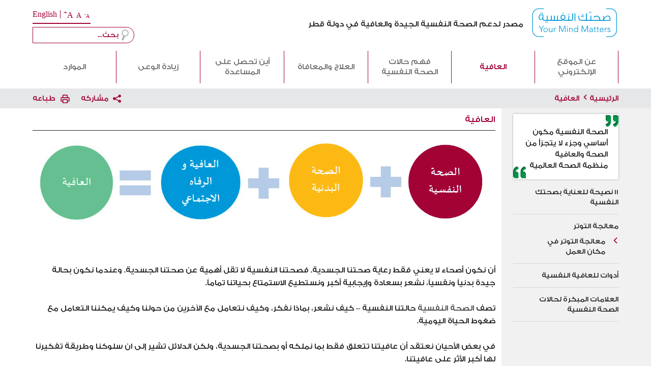

--- FILE ---
content_type: text/html; charset=utf-8
request_url: https://sehanafsia.moph.gov.qa/Arabic/Wellbeing/Pages/default.aspx
body_size: 33773
content:


<!-- ===== Custom Control Registration  ======================================================================================================= -->


<!DOCTYPE HTML>
<html dir="ltr" lang="en-US">
    
<head><meta http-equiv="X-UA-Compatible" content="IE=9" /><meta charset="utf-8" /><meta name="GENERATOR" content="Microsoft SharePoint" /><meta http-equiv="Content-type" content="text/html; charset=utf-8" /><meta http-equiv="Expires" content="0" /><meta name="viewport" content="width=device-width, initial-scale=1.0" />
<!-- ===== STARTER: Robots  ======================================================================================================= -->

<!-- ===== STARTER: Favicon / Windows Tile ======================================================================================== -->
<link rel="shortcut icon" href="/Style Library/Portal_Images/QPIIcon.ico" type="image/vnd.microsoft.icon" id="favicon" /><meta name="msapplication-TileImage" content="/_catalogs/masterpage/StarterBranding/metrotile.png" /><meta name="msapplication-TileColor" content="#0072C6" />
<!-- ===== STARTER: Page Title loaded from page or page layout ==================================================================== -->
<title>
	
صحتك النفسيه -
	العافية

</title>
<!-- ===== STARTER: SP Scripts and CSS  =========================================================================================== -->
<link id="CssLink-2804b3dec1ed41118a2e6169ecd32a61" rel="stylesheet" type="text/css" href="/_layouts/15/1033/styles/Themable/corev15.css?rev=UP2nlZLed9gOy%2BMP38oz0A%3D%3DTAG0"/>
<link id="CssRegistration1" rel="stylesheet" type="text/css" href="/_catalogs/masterpage/StarterBranding/style.css"/>
<link id="CssRegistration3" rel="stylesheet" type="text/css" href="/Style%20Library/CSS/NMH_Ar.css"/>
<link id="CssRegistration4" rel="stylesheet" type="text/css" href="/Style%20Library/CSS/Responsive_Ar.css"/>
<link id="CssRegistration5" rel="stylesheet" type="text/css" href="/Style%20Library/CSS/prettyPhoto.css"/>
<link id="CssRegistration6" rel="stylesheet" type="text/css" href="/Style%20Library/CSS/chosen.css"/>
<link id="CssRegistration7" rel="stylesheet" type="text/css" href="/Style%20Library/CSS/fancybox.css"/>
<link id="CssRegistration9" rel="stylesheet" type="text/css" href="/Style%20Library/CSS/jquery-jvectormap-2.0.1.css"/>
<link id="CssRegistration10" rel="stylesheet" type="text/css" href="/Style%20Library/CSS/jacoursel.responsive.css"/>
<link id="CssRegistration11" rel="stylesheet" type="text/css" href="/Style%20Library/CSS/DropdownNavigation_Ar.css"/>
<link id="CssRegistration12" rel="stylesheet" type="text/css" href="/Style%20Library/CSS/mobilemenu_Ar.css"/>
<style id="SPThemeHideForms" type="text/css">body {opacity:0 !important}</style><script type="text/javascript">
//<![CDATA[
window["_csrf_"] = "[base64]";
//]]>
</script><script type="text/javascript" src="/TSbd/08f1fb858bab20006cfe907ff33be3c55831dd6973f5b92c6e5e0381715765a35587568fce12e0e2?type=2"></script><script type="text/javascript">// <![CDATA[ 

var g_SPOffSwitches={};
// ]]>
</script>
<script type="text/javascript" src="/_layouts/15/1033/initstrings.js?rev=rRigIj1swMM1aSzktAusnQ%3D%3DTAG0"></script>
<script type="text/javascript" src="/_layouts/15/init.js?rev=bJnCOxG2vTCY6apeDgHugQ%3D%3DTAG0"></script>
<script type="text/javascript" src="/_layouts/15/theming.js?rev=SuLUbbwTXcxFWOWLFUsOkw%3D%3DTAG0"></script>
<script type="text/javascript" src="/ScriptResource.axd?d=znImyCNwiJTH2thFqxScb2vQA79llRC7IjE-iFJgEmOQ9j98lDC92cyD-3yaMik_A7s2k2XqCzj6DoJvqd-Q984cl0GSJ0zJfyt6QKjWHFmOGYBn_X4Uv-9NVL-f1GkgHs8fCZKHQmQu2KVgb2F_jg2&amp;t=3a1336b1"></script>
<script type="text/javascript" src="/_layouts/15/blank.js?rev=wGAe91H%2FU1PBBb4mWdrS7g%3D%3DTAG0"></script>
<script type="text/javascript" src="/ScriptResource.axd?d=X5aMUTJzRFilz-UqUA6oro4qmHwLdBcsjS92c_r7r1AkgpoVC5PR3sC40GliIYlVMxuqVj4lSPy58o-SHY5w8eDIwPFqUtorsf7KXzUtnZfiPFiD6q8gmOoWZaf0DQpeVvXYoyhvuhTQ0VM51rBd5A2&amp;t=3a1336b1"></script>
<script type="text/javascript">RegisterSod("require.js", "\u002f_layouts\u002f15\u002frequire.js?rev=bv3fWJhk0uFGpVwBxnZKNQ\u00253D\u00253DTAG0");</script>
<script type="text/javascript">RegisterSod("strings.js", "\u002f_layouts\u002f15\u002f1033\u002fstrings.js?rev=T0tF1Dsv9GiByFGKu1tnVw\u00253D\u00253DTAG0");</script>
<script type="text/javascript">RegisterSod("sp.res.resx", "\u002f_layouts\u002f15\u002f1033\u002fsp.res.js?rev=FnWveYddVjlqQYS2ZBOOzA\u00253D\u00253DTAG0");</script>
<script type="text/javascript">RegisterSod("sp.runtime.js", "\u002f_layouts\u002f15\u002fsp.runtime.js?rev=\u00252FCFkUsNM9vOn70ynLHjx\u00252BA\u00253D\u00253DTAG0");RegisterSodDep("sp.runtime.js", "sp.res.resx");</script>
<script type="text/javascript">RegisterSod("sp.js", "\u002f_layouts\u002f15\u002fsp.js?rev=kMJ4amNmDEyOoeiJIscsqQ\u00253D\u00253DTAG0");RegisterSodDep("sp.js", "sp.runtime.js");RegisterSodDep("sp.js", "sp.ui.dialog.js");RegisterSodDep("sp.js", "sp.res.resx");</script>
<script type="text/javascript">RegisterSod("sp.init.js", "\u002f_layouts\u002f15\u002fsp.init.js?rev=exHmiI6jwGzgBh8H1tQZaw\u00253D\u00253DTAG0");</script>
<script type="text/javascript">RegisterSod("sp.ui.dialog.js", "\u002f_layouts\u002f15\u002fsp.ui.dialog.js?rev=FMGhfDulr22mpPEVLpvQAA\u00253D\u00253DTAG0");RegisterSodDep("sp.ui.dialog.js", "sp.init.js");RegisterSodDep("sp.ui.dialog.js", "sp.res.resx");</script>
<script type="text/javascript">RegisterSod("core.js", "\u002f_layouts\u002f15\u002fcore.js?rev=p1Ui\u00252FwpTQ\u00252BO5leOaZwsRyQ\u00253D\u00253DTAG0");RegisterSodDep("core.js", "strings.js");</script>
<script type="text/javascript">RegisterSod("menu.js", "\u002f_layouts\u002f15\u002fmenu.js?rev=tUuCH04\u00252BhcqwPRPSpDIS1w\u00253D\u00253DTAG0");</script>
<script type="text/javascript">RegisterSod("mQuery.js", "\u002f_layouts\u002f15\u002fmquery.js?rev=f0N0n4bZMr5M\u00252BCZavxrsFw\u00253D\u00253DTAG0");</script>
<script type="text/javascript">RegisterSod("callout.js", "\u002f_layouts\u002f15\u002fcallout.js?rev=a\u00252FI7jVjLLSBxPIIdortINg\u00253D\u00253DTAG0");RegisterSodDep("callout.js", "strings.js");RegisterSodDep("callout.js", "mQuery.js");RegisterSodDep("callout.js", "core.js");</script>
<script type="text/javascript">RegisterSod("sp.core.js", "\u002f_layouts\u002f15\u002fsp.core.js?rev=W4i5ihKtIhCtU1nZt9KT2A\u00253D\u00253DTAG0");RegisterSodDep("sp.core.js", "strings.js");RegisterSodDep("sp.core.js", "sp.init.js");RegisterSodDep("sp.core.js", "core.js");</script>
<script type="text/javascript">RegisterSod("clienttemplates.js", "\u002f_layouts\u002f15\u002fclienttemplates.js?rev=RD4BKLfF4PW5Hr6hOAEOTQ\u00253D\u00253DTAG0");</script>
<script type="text/javascript">RegisterSod("sharing.js", "\u002f_layouts\u002f15\u002fsharing.js?rev=yNR\u00252FRR\u00252BMnZ7pkGRK38w\u00252Fjg\u00253D\u00253DTAG0");RegisterSodDep("sharing.js", "strings.js");RegisterSodDep("sharing.js", "mQuery.js");RegisterSodDep("sharing.js", "clienttemplates.js");RegisterSodDep("sharing.js", "core.js");</script>
<script type="text/javascript">RegisterSod("suitelinks.js", "\u002f_layouts\u002f15\u002fsuitelinks.js?rev=H9n5nV3CLbK6SoZtnJ5KOg\u00253D\u00253DTAG0");RegisterSodDep("suitelinks.js", "strings.js");RegisterSodDep("suitelinks.js", "core.js");</script>
<script type="text/javascript">RegisterSod("clientrenderer.js", "\u002f_layouts\u002f15\u002fclientrenderer.js?rev=YULxJViNmwItgc5fgdR1yA\u00253D\u00253DTAG0");</script>
<script type="text/javascript">RegisterSod("srch.resources.resx", "\u002f_layouts\u002f15\u002f1033\u002fsrch.resources.js?rev=vZPcBJM2l80oZNzRUCRQ4g\u00253D\u00253DTAG0");</script>
<script type="text/javascript">RegisterSod("search.clientcontrols.js", "\u002f_layouts\u002f15\u002fsearch.clientcontrols.js?rev=UHo6iq4tKCasXiFC6DpY5A\u00253D\u00253DTAG0");RegisterSodDep("search.clientcontrols.js", "sp.init.js");RegisterSodDep("search.clientcontrols.js", "clientrenderer.js");RegisterSodDep("search.clientcontrols.js", "srch.resources.resx");</script>
<script type="text/javascript">RegisterSod("sp.search.js", "\u002f_layouts\u002f15\u002fsp.search.js?rev=eMyDf7ZGV6rTjB2sDSdovA\u00253D\u00253DTAG0");RegisterSodDep("sp.search.js", "sp.init.js");RegisterSodDep("sp.search.js", "sp.runtime.js");</script>
<script type="text/javascript">RegisterSod("ajaxtoolkit.js", "\u002f_layouts\u002f15\u002fajaxtoolkit.js?rev=I3jVxnVkBqeUZ\u00252FWA\u00252BgwTLg\u00253D\u00253DTAG0");RegisterSodDep("ajaxtoolkit.js", "search.clientcontrols.js");</script>
<script type="text/javascript">RegisterSod("userprofile", "\u002f_layouts\u002f15\u002fsp.userprofiles.js?rev=OI6nlIZVY3NhH3EQOIp0XA\u00253D\u00253DTAG0");RegisterSodDep("userprofile", "sp.runtime.js");</script>
<script type="text/javascript">RegisterSod("followingcommon.js", "\u002f_layouts\u002f15\u002ffollowingcommon.js?rev=FArMxAxCWJgKEYqO61MU8w\u00253D\u00253DTAG0");RegisterSodDep("followingcommon.js", "strings.js");RegisterSodDep("followingcommon.js", "sp.js");RegisterSodDep("followingcommon.js", "userprofile");RegisterSodDep("followingcommon.js", "core.js");RegisterSodDep("followingcommon.js", "mQuery.js");</script>
<script type="text/javascript">RegisterSod("profilebrowserscriptres.resx", "\u002f_layouts\u002f15\u002f1033\u002fprofilebrowserscriptres.js?rev=qwf69WaVc1mYlJLXqmZmVA\u00253D\u00253DTAG0");</script>
<script type="text/javascript">RegisterSod("sp.ui.mysitecommon.js", "\u002f_layouts\u002f15\u002fsp.ui.mysitecommon.js?rev=roTdiEyGigiWRXPVg4hf\u00252FA\u00253D\u00253DTAG0");RegisterSodDep("sp.ui.mysitecommon.js", "sp.init.js");RegisterSodDep("sp.ui.mysitecommon.js", "sp.runtime.js");RegisterSodDep("sp.ui.mysitecommon.js", "userprofile");RegisterSodDep("sp.ui.mysitecommon.js", "profilebrowserscriptres.resx");</script>
<script type="text/javascript">RegisterSod("browserScript", "\u002f_layouts\u002f15\u002fie55up.js?rev=NoTdkmV5ClH98tsLd0dLaQ\u00253D\u00253DTAG0");RegisterSodDep("browserScript", "strings.js");</script>
<script type="text/javascript">RegisterSod("inplview", "\u002f_layouts\u002f15\u002finplview.js?rev=K\u00252FLaauTw\u00252BUTMBXCLoXxOpw\u00253D\u00253DTAG0");RegisterSodDep("inplview", "strings.js");RegisterSodDep("inplview", "core.js");RegisterSodDep("inplview", "clienttemplates.js");RegisterSodDep("inplview", "sp.js");</script>
<script type="text/javascript">RegisterSod("dragdrop.js", "\u002f_layouts\u002f15\u002fdragdrop.js?rev=iC5cBZOJzQYsQIR9yDSmYg\u00253D\u00253DTAG0");RegisterSodDep("dragdrop.js", "strings.js");</script>
<script type="text/javascript">RegisterSod("quicklaunch.js", "\u002f_layouts\u002f15\u002fquicklaunch.js?rev=OM3NHis7YguZ8yAGGUQISA\u00253D\u00253DTAG0");RegisterSodDep("quicklaunch.js", "strings.js");RegisterSodDep("quicklaunch.js", "dragdrop.js");</script>
<link type="text/xml" rel="alternate" href="/Arabic/Wellbeing/_vti_bin/spsdisco.aspx" />
<!-- ===== STARTER: Additional header placeholder - overridden by asp:content on pages or page layouts  =========================== -->

			
			<link rel="canonical" href="https://sehanafsia.moph.gov.qa:443/Arabic/Wellbeing/Pages/default.aspx" />
		
<!-- ===== STARTER: Core SharePoint CSS =========================================================================================== -->


<!-- ===== STARTER: Custom CSS  =================================================================================================== -->

	<!-- ===== STARTER: Custom JS  =================================================================================================== -->
	<script type="text/javascript" src="/Style%20Library/JavaScripts/jquery.js"></script>
	<script type="text/javascript" src="/Style%20Library/JavaScripts/jquery.tools.min.js"></script>
	<script type="text/javascript" src="/Style%20Library/JavaScripts/jquery.fancybox.js"></script>
	<script type="text/javascript" src="/Style%20Library/JavaScripts/jquery.prettyPhoto.js"></script>
	<script type="text/javascript" src="/Style%20Library/JavaScripts/jquery.lazyload.min.js"></script>
	<script type="text/javascript" src="/Style%20Library/JavaScripts/jquery.jcarousel.min.js"></script>
	<script type="text/javascript" src="/Style%20Library/JavaScripts/jacoursel.responsive.js"></script>
	<script type="text/javascript" src="/Style%20Library/JavaScripts/jquery.gvChart.js"></script>
	<script type="text/javascript" src="/Style%20Library/JavaScripts/chosen.jquery.min.js"></script>
	<script type="text/javascript" src="/Style%20Library/JavaScripts/jquery-ui.min.js"></script>
	<script type="text/javascript" src="/Style%20Library/JavaScripts/Portal.js"></script>
	<script type="text/javascript" src="/Style Library/JavaScripts/jquery.hoverIntent.minified.js"></script>		
	<script type="text/javascript" src="/Style Library/JavaScripts/mobilemenunav.js"></script>	
	<script type="text/javascript" src="/Style Library/JavaScripts/font/js.cookie.js"></script>
	
	    		
	
	<script type='text/javascript'>
	var isInIFrame = window.location != window.parent.location;
	if(isInIFrame)
	{
		 var fileref=document.createElement("link")
  		 fileref.setAttribute("rel", "stylesheet")
 		 fileref.setAttribute("type", "text/css")
 		 fileref.setAttribute("href", "/Style Library/CSS/SPDialog.css")
 		 if (typeof fileref!="undefined")
		 document.getElementsByTagName("head")[0].appendChild(fileref)
	}
	</script>	
</head>

<body>

<script type="text/javascript">//<![CDATA[
	!function(T,l,y){var S=T.location,k="script",D="connectionString",C="ingestionendpoint",I="disableExceptionTracking",E="ai.device.",b="toLowerCase",w="crossOrigin",N="POST",e="appInsightsSDK",t=y.name||"appInsights";(y.name||T[e])&&(T[e]=t);var n=T[t]||function(d){var g=!1,f=!1,m={initialize:!0,queue:[],sv:"5",version:2,config:d};function v(e,t){var n={ },a="Browser";return n[E+"id"]=a[b](),n[E+"type"]=a,n["ai.operation.name"]=S&&S.pathname||"_unknown_",n["ai.internal.sdkVersion"]="javascript:snippet_"+(m.sv||m.version),{time:function(){var e=new Date;function t(e){var t=""+e;return 1===t.length&&(t="0"+t),t}return e.getUTCFullYear()+"-"+t(1+e.getUTCMonth())+"-"+t(e.getUTCDate())+"T"+t(e.getUTCHours())+":"+t(e.getUTCMinutes())+":"+t(e.getUTCSeconds())+"."+((e.getUTCMilliseconds()/1e3).toFixed(3)+"").slice(2,5)+"Z"}(),name:"Microsoft.ApplicationInsights."+e.replace(/-/g,"")+"."+t,sampleRate:100,tags:n,data:{baseData:{ver:2}}}}var h=d.url||y.src;if(h){function a(e) { var t, n, a, i, r, o, s, c, u, p, l; g = !0, m.queue = [], f || (f = !0, t = h, s = function () { var e = {}, t = d.connectionString; if (t) for (var n = t.split(";"), a = 0; a < n.length; a++) { var i = n[a].split("="); 2 === i.length && (e[i[0][b]()] = i[1]) } if (!e[C]) { var r = e.endpointsuffix, o = r ? e.location : null; e[C] = "https://" + (o ? o + "." : "") + "dc." + (r || "services.visualstudio.com") } return e }(), c = s[D] || d[D] || "", u = s[C], p = u ? u + "/v2/track" : d.endpointUrl, (l = []).push((n = "SDK LOAD Failure: Failed to load Application Insights SDK script (See stack for details)", a = t, i = p, (o = (r = v(c, "Exception")).data).baseType = "ExceptionData", o.baseData.exceptions = [{ typeName: "SDKLoadFailed", message: n.replace(/\./g, "-"), hasFullStack: !1, stack: n + "\nSnippet failed to load [" + a + "] -- Telemetry is disabled\nHelp Link: https://go.microsoft.com/fwlink/?linkid=2128109\nHost: " + (S && S.pathname || "_unknown_") + "\nEndpoint: " + i, parsedStack: [] }], r)), l.push(function (e, t, n, a) { var i = v(c, "Message"), r = i.data; r.baseType = "MessageData"; var o = r.baseData; return o.message = 'AI (Internal): 99 message:"' + ("SDK LOAD Failure: Failed to load Application Insights SDK script (See stack for details) (" + n + ")").replace(/\"/g, "") + '"', o.properties = { endpoint: a }, i }(0, 0, t, p)), function (e, t) { if (JSON) { var n = T.fetch; if (n && !y.useXhr) n(t, { method: N, body: JSON.stringify(e), mode: "cors" }); else if (XMLHttpRequest) { var a = new XMLHttpRequest; a.open(N, t), a.setRequestHeader("Content-type", "application/json"), a.send(JSON.stringify(e)) } } }(l, p)) }function i(e,t){f || setTimeout(function () { !t && m.core || a() }, 500)}var e=function(){var n=l.createElement(k);n.src=h;var e=y[w];return!e&&""!==e||"undefined"==n[w]||(n[w]=e),n.onload=i,n.onerror=a,n.onreadystatechange=function(e,t){"loaded" !== n.readyState && "complete" !== n.readyState || i(0, t)},n}();y.ld<0?l.getElementsByTagName("head")[0].appendChild(e):setTimeout(function(){l.getElementsByTagName(k)[0].parentNode.appendChild(e)},y.ld||0)}try{m.cookie = l.cookie}catch(p){ }function t(e){for(;e.length;)!function(t){m[t] = function () { var e = arguments; g || m.queue.push(function () { m[t].apply(m, e) }) }}(e.pop())}var n="track",r="TrackPage",o="TrackEvent";t([n+"Event",n+"PageView",n+"Exception",n+"Trace",n+"DependencyData",n+"Metric",n+"PageViewPerformance","start"+r,"stop"+r,"start"+o,"stop"+o,"addTelemetryInitializer","setAuthenticatedUserContext","clearAuthenticatedUserContext","flush"]),m.SeverityLevel={Verbose:0,Information:1,Warning:2,Error:3,Critical:4};var s=(d.extensionConfig||{ }).ApplicationInsightsAnalytics||{ };if(!0!==d[I]&&!0!==s[I]){var c="onerror";t(["_"+c]);var u=T[c];T[c]=function(e,t,n,a,i){var r=u&&u(e,t,n,a,i);return!0!==r&&m["_"+c]({message:e,url:t,lineNumber:n,columnNumber:a,error:i}),r},d.autoExceptionInstrumented=!0}return m}(y.cfg);function a(){y.onInit && y.onInit(n)}(T[t]=n).queue&&0===n.queue.length?(n.queue.push(a),n.trackPageView({ })):a()}(window,document,{
		src: "https://js.monitor.azure.com/scripts/b/ai.2.min.js", // The SDK URL Source
	// name: "appInsights", // Global SDK Instance name defaults to "appInsights" when not supplied
	// ld: 0, // Defines the load delay (in ms) before attempting to load the sdk. -1 = block page load and add to head. (default) = 0ms load after timeout,
	// useXhr: 1, // Use XHR instead of fetch to report failures (if available),
	crossOrigin: "anonymous", // When supplied this will add the provided value as the cross origin attribute on the script tag
	// onInit: null, // Once the application insights instance has loaded and initialized this callback function will be called with 1 argument -- the sdk instance (DO NOT ADD anything to the sdk.queue -- As they won't get called)
	cfg: { // Application Insights Configuration
		connectionString: "InstrumentationKey=5453635c-c25f-46b7-881a-e79940634700;IngestionEndpoint=https://qatarcentral-0.in.applicationinsights.azure.com/;LiveEndpoint=https://qatarcentral.livediagnostics.monitor.azure.com/"
    /* ...Other Configuration Options... */
}});
//]]></script>

<!-- ===== STARTER: SP IDs / Prefetch SP images / SP Form  =========================================================================== -->

<div id="imgPrefetch" style="display:none">
<img src="/Style Library/Portal_Images/QPIIcon.ico?rev=43" />
<img src="/_layouts/15/images/spcommon.png?rev=43" />
</div>

<form method="post" action="./default.aspx" onsubmit="javascript:return WebForm_OnSubmit();" id="aspnetForm">
<div class="aspNetHidden">
<input type="hidden" name="_wpcmWpid" id="_wpcmWpid" value="" />
<input type="hidden" name="wpcmVal" id="wpcmVal" value="" />
<input type="hidden" name="MSOWebPartPage_PostbackSource" id="MSOWebPartPage_PostbackSource" value="" />
<input type="hidden" name="MSOTlPn_SelectedWpId" id="MSOTlPn_SelectedWpId" value="" />
<input type="hidden" name="MSOTlPn_View" id="MSOTlPn_View" value="0" />
<input type="hidden" name="MSOTlPn_ShowSettings" id="MSOTlPn_ShowSettings" value="False" />
<input type="hidden" name="MSOGallery_SelectedLibrary" id="MSOGallery_SelectedLibrary" value="" />
<input type="hidden" name="MSOGallery_FilterString" id="MSOGallery_FilterString" value="" />
<input type="hidden" name="MSOTlPn_Button" id="MSOTlPn_Button" value="none" />
<input type="hidden" name="__EVENTTARGET" id="__EVENTTARGET" value="" />
<input type="hidden" name="__EVENTARGUMENT" id="__EVENTARGUMENT" value="" />
<input type="hidden" name="__REQUESTDIGEST" id="__REQUESTDIGEST" value="noDigest" />
<input type="hidden" name="MSOSPWebPartManager_DisplayModeName" id="MSOSPWebPartManager_DisplayModeName" value="Browse" />
<input type="hidden" name="MSOSPWebPartManager_ExitingDesignMode" id="MSOSPWebPartManager_ExitingDesignMode" value="false" />
<input type="hidden" name="MSOWebPartPage_Shared" id="MSOWebPartPage_Shared" value="" />
<input type="hidden" name="MSOLayout_LayoutChanges" id="MSOLayout_LayoutChanges" value="" />
<input type="hidden" name="MSOLayout_InDesignMode" id="MSOLayout_InDesignMode" value="" />
<input type="hidden" name="_wpSelected" id="_wpSelected" value="" />
<input type="hidden" name="_wzSelected" id="_wzSelected" value="" />
<input type="hidden" name="MSOSPWebPartManager_OldDisplayModeName" id="MSOSPWebPartManager_OldDisplayModeName" value="Browse" />
<input type="hidden" name="MSOSPWebPartManager_StartWebPartEditingName" id="MSOSPWebPartManager_StartWebPartEditingName" value="false" />
<input type="hidden" name="MSOSPWebPartManager_EndWebPartEditing" id="MSOSPWebPartManager_EndWebPartEditing" value="false" />
<input type="hidden" name="__VIEWSTATE" id="__VIEWSTATE" value="/[base64]/[base64]/[base64]/[base64]/[base64]/[base64]/[base64]/[base64]/ZiNmE2Kkg2YLYt9ixPC9hPjwvbGk+PC91bD48L2xpPjxsaSBjbGFzcz0iTUxNU3RhdGljSXRlbWxpIj48YSBjbGFzcz0iTUxNU3RhdGljSXRlbSI+2LLZitin2K/[base64]////[base64]//////////[base64]/Emokpo9Cgux3uzT7VpfMwJLbI76l5RdIeL2x" />
</div>

<script type="text/javascript">
//<![CDATA[
var theForm = document.forms['aspnetForm'];
if (!theForm) {
    theForm = document.aspnetForm;
}
function __doPostBack(eventTarget, eventArgument) {
    if (!theForm.onsubmit || (theForm.onsubmit() != false)) {
        theForm.__EVENTTARGET.value = eventTarget;
        theForm.__EVENTARGUMENT.value = eventArgument;
        theForm.submit();
    }
}
//]]>
</script>


<script src="/WebResource.axd?d=jAjhOftmilTKESUmkD2EZXD9O1OIoIdc7VCcI0iJUAPXZSo9CTN-kyoyAr63azzavT7KIsefv3UlYiVt4R1X2L74itsp4QpVQoKUUarrftc1&amp;t=638901644248157332" type="text/javascript"></script>


<script type="text/javascript">
//<![CDATA[
var MSOWebPartPageFormName = 'aspnetForm';
var g_presenceEnabled = true;
var g_wsaEnabled = false;

var g_correlationId = '7beaefa1-0fa8-3009-90d4-46519ff71b2c';
var g_wsaQoSEnabled = false;
var g_wsaQoSDataPoints = [];
var g_wsaRUMEnabled = false;
var g_wsaLCID = 1033;
var g_wsaListTemplateId = 850;
var g_wsaSiteTemplateId = 'CMSPUBLISHING#0';
var _spPageContextInfo={"webServerRelativeUrl":"/Arabic/Wellbeing","webAbsoluteUrl":"https://sehanafsia.moph.gov.qa/Arabic/Wellbeing","viewId":"","listId":"{7e05125c-7b71-4a10-8005-00cf247f9092}","listPermsMask":{"High":16,"Low":196673},"listUrl":"/Arabic/Wellbeing/Pages","listTitle":"Pages","listBaseTemplate":850,"viewOnlyExperienceEnabled":false,"blockDownloadsExperienceEnabled":false,"idleSessionSignOutEnabled":false,"cdnPrefix":"","siteAbsoluteUrl":"https://sehanafsia.moph.gov.qa","siteId":"{241873e6-4c2d-4d4a-9463-c29fa7919d2c}","showNGSCDialogForSyncOnTS":false,"supportPoundStorePath":true,"supportPercentStorePath":true,"siteSubscriptionId":null,"CustomMarkupInCalculatedFieldDisabled":true,"AllowCustomMarkupInCalculatedField":false,"isSPO":false,"farmLabel":null,"serverRequestPath":"/Arabic/Wellbeing/Pages/default.aspx","layoutsUrl":"_layouts/15","webId":"{5ecf43e9-203b-4ecf-a7b8-947a52b48e3d}","webTitle":"العافية","webTemplate":"39","webTemplateConfiguration":"CMSPUBLISHING#0","webDescription":"","tenantAppVersion":"0","isAppWeb":false,"webLogoUrl":"_layouts/15/images/siteicon.png","webLanguage":1033,"currentLanguage":1033,"currentUICultureName":"en-US","currentCultureName":"en-US","currentCultureLCID":1033,"env":null,"nid":0,"fid":0,"serverTime":"2026-01-23T20:10:35.1339150Z","siteClientTag":"2758$$16.0.10417.20068","crossDomainPhotosEnabled":false,"openInClient":false,"Has2019Era":true,"webUIVersion":15,"webPermMasks":{"High":16,"Low":196673},"pageListId":"{7e05125c-7b71-4a10-8005-00cf247f9092}","pageItemId":1,"pagePermsMask":{"High":16,"Low":196673},"pagePersonalizationScope":1,"userEmail":"","userId":0,"userLoginName":null,"userDisplayName":null,"isAnonymousUser":true,"isAnonymousGuestUser":false,"isEmailAuthenticationGuestUser":false,"isExternalGuestUser":false,"systemUserKey":null,"alertsEnabled":true,"siteServerRelativeUrl":"/","allowSilverlightPrompt":"True","themeCacheToken":"/Arabic/Wellbeing::3:","themedCssFolderUrl":null,"themedImageFileNames":null,"modernThemingEnabled":true,"isSiteAdmin":false,"ExpFeatures":[480216468,1884350801,1158731092,62197791,538521105,335811073,4194306,34614301,268500996,-1946025984,28445328,-2147475455,134291456,65536,288,950272,1282,808326148,134217873,0,0,-1073217536,545285252,18350656,-467402752,6291457,-2147483644,1074794496,-1728053184,1845537108,622628,4102,0,0,0,0,0,0,0,0,0,0,0,0,0,0,0],"killSwitches":{},"InternalValidAuthorities":["qatarautism.moph.gov.qa","ehealth.moph.gov.qa","mophhqpspawfe01:82","hcpportal.moph.gov.qa","sehanafsia.moph.gov.qa","dmsint.moph.gov.qa","sportandhealth.moph.gov.qa","research.moph.gov.qa","formsportaladmin.moph.gov.qa","formsportal.moph.gov.qa","ldportal.moph.gov.qa","ld.moph.gov.qa","portalsvrs.moph.gov.qa","autism.moph.gov.qa","autismelearning.moph.gov.qa","afiyati.moph.gov.qa","www.afiyati.moph.gov.qa","recruitmentportal.moph.gov.qa","recruitment.moph.gov.qa","ceb.moph.gov.qa","mophsurveys.moph.gov.qa","hrd.moph.gov.qa","hrdreporting.moph.gov.qa","hrdreporting.moph.gov.qa","hrrdportal.moph.gov.qa","hrrd.moph.gov.qa","researchadmin.moph.gov.qa","researchportal.moph.gov.qa","qpsw.moph.gov.qa","hrec.moph.gov.qa","hrportal.moph.gov.qa","hrportal.moph.gov.qa","tenders.moph.gov.qa","hiap.moph.gov.qa","mophmawared.moph.gov.qa","mawaredreports.moph.gov.qa"],"CorrelationId":"7beaefa1-0fa8-3009-90d4-46519ff71b2c","hasManageWebPermissions":false,"isNoScriptEnabled":false,"groupId":null,"groupHasHomepage":true,"groupHasQuickLaunchConversationsLink":false,"departmentId":null,"hubSiteId":null,"hasPendingWebTemplateExtension":false,"isHubSite":false,"isWebWelcomePage":true,"siteClassification":"","hideSyncButtonOnODB":false,"showNGSCDialogForSyncOnODB":false,"sitePagesEnabled":false,"sitePagesFeatureVersion":0,"DesignPackageId":"00000000-0000-0000-0000-000000000000","groupType":null,"groupColor":"#eb0e3e","siteColor":"#eb0e3e","headerEmphasis":0,"navigationInfo":null,"guestsEnabled":false,"MenuData":{"SignInUrl":"/Arabic/Wellbeing/_layouts/15/Authenticate.aspx?Source=%2FArabic%2FWellbeing%2FPages%2Fdefault%2Easpx"},"RecycleBinItemCount":-1,"PublishingFeatureOn":true,"PreviewFeaturesEnabled":false,"disableAppViews":false,"disableFlows":false,"serverRedirectedUrl":null,"formDigestValue":"0x04B0CC6B9E72195858335A3E731123EC19595B81A03FCBD56BB178CB1D4644EBBE8BFB94A715F0901AC578892557B83D667830C9DA2CE51B12034BFA0828EA18,23 Jan 2026 20:10:35 -0000","maximumFileSize":10240,"formDigestTimeoutSeconds":1800,"canUserCreateMicrosoftForm":false,"canUserCreateVisioDrawing":true,"readOnlyState":null,"isTenantDevSite":false,"preferUserTimeZone":false,"userTimeZoneData":null,"userTime24":false,"userFirstDayOfWeek":null,"webTimeZoneData":null,"webTime24":false,"webFirstDayOfWeek":null,"isSelfServiceSiteCreationEnabled":null,"alternateWebAppHost":"","aadTenantId":"","aadUserId":"","aadInstanceUrl":"","msGraphEndpointUrl":"https://","allowInfectedDownload":true};_spPageContextInfo.updateFormDigestPageLoaded=new Date();_spPageContextInfo.clientServerTimeDelta=new Date(_spPageContextInfo.serverTime)-new Date();if(typeof(define)=='function'){define('SPPageContextInfo',[],function(){return _spPageContextInfo;});}var L_Menu_BaseUrl="/Arabic/Wellbeing";
var L_Menu_LCID="1033";
var L_Menu_SiteTheme="null";
document.onreadystatechange=fnRemoveAllStatus; function fnRemoveAllStatus(){removeAllStatus(true)};//]]>
</script>
<script src="/Style Library/JavaScripts/DropdownNavigation.js" type="text/javascript" ></script>
<script src="/Style Library/JavaScripts/jquery.hoverIntent.js" type="text/javascript" ></script>
<script type="text/javascript">MulitLevelMenu('myjquerymenu', 'ltr','show') ;</script>
<script type="text/javascript">
//<![CDATA[
Flighting.ExpFeatures = [480216468,1884350801,1158731092,62197791,538521105,335811073,4194306,34614301,268500996,-1946025984,28445328,-2147475455,134291456,65536,288,950272,1282,808326148,134217873,0,0,-1073217536,545285252,18350656,-467402752,6291457,-2147483644,1074794496,-1728053184,1845537108,622628,4102,0,0,0,0,0,0,0,0,0,0,0,0,0,0,0]; (function()
{
    if(typeof(window.SP) == "undefined") window.SP = {};
    if(typeof(window.SP.YammerSwitch) == "undefined") window.SP.YammerSwitch = {};

    var ysObj = window.SP.YammerSwitch;
    ysObj.IsEnabled = false;
    ysObj.TargetYammerHostName = "www.yammer.com";
} )(); var _spWebPartComponents = new Object();//]]>
</script>

<script src="/_layouts/15/blank.js?rev=wGAe91H%2FU1PBBb4mWdrS7g%3D%3DTAG0" type="text/javascript"></script>
<script type="text/javascript">
//<![CDATA[
window.SPThemeUtils && SPThemeUtils.RegisterCssReferences([{"Url":"\u002f_layouts\u002f15\u002f1033\u002fstyles\u002fThemable\u002fcorev15.css?rev=UP2nlZLed9gOy\u00252BMP38oz0A\u00253D\u00253DTAG0","OriginalUrl":"\u002f_layouts\u002f15\u002f1033\u002fstyles\u002fThemable\u002fcorev15.css?rev=UP2nlZLed9gOy\u00252BMP38oz0A\u00253D\u00253DTAG0","Id":"CssLink-2804b3dec1ed41118a2e6169ecd32a61","ConditionalExpression":"","After":"","RevealToNonIE":"false"},{"Url":"\u002f_catalogs\u002fmasterpage\u002fStarterBranding\u002fstyle.css","OriginalUrl":"\u002f_catalogs\u002fmasterpage\u002fStarterBranding\u002fstyle.css","Id":"CssRegistration1","ConditionalExpression":"","After":"System.String[]","RevealToNonIE":"false"},{"Url":"\u002fStyle Library\u002fCSS\u002fNMH_Ar.css","OriginalUrl":"\u002fStyle Library\u002fCSS\u002fNMH_Ar.css","Id":"CssRegistration3","ConditionalExpression":"","After":"System.String[]","RevealToNonIE":"false"},{"Url":"\u002fStyle Library\u002fCSS\u002fResponsive_Ar.css","OriginalUrl":"\u002fStyle Library\u002fCSS\u002fResponsive_Ar.css","Id":"CssRegistration4","ConditionalExpression":"","After":"System.String[]","RevealToNonIE":"false"},{"Url":"\u002fStyle Library\u002fCSS\u002fprettyPhoto.css","OriginalUrl":"\u002fStyle Library\u002fCSS\u002fprettyPhoto.css","Id":"CssRegistration5","ConditionalExpression":"","After":"System.String[]","RevealToNonIE":"false"},{"Url":"\u002fStyle Library\u002fCSS\u002fchosen.css","OriginalUrl":"\u002fStyle Library\u002fCSS\u002fchosen.css","Id":"CssRegistration6","ConditionalExpression":"","After":"System.String[]","RevealToNonIE":"false"},{"Url":"\u002fStyle Library\u002fCSS\u002ffancybox.css","OriginalUrl":"\u002fStyle Library\u002fCSS\u002ffancybox.css","Id":"CssRegistration7","ConditionalExpression":"","After":"System.String[]","RevealToNonIE":"false"},{"Url":"\u002fStyle Library\u002fCSS\u002fjquery-jvectormap-2.0.1.css","OriginalUrl":"\u002fStyle Library\u002fCSS\u002fjquery-jvectormap-2.0.1.css","Id":"CssRegistration9","ConditionalExpression":"","After":"System.String[]","RevealToNonIE":"false"},{"Url":"\u002fStyle Library\u002fCSS\u002fjacoursel.responsive.css","OriginalUrl":"\u002fStyle Library\u002fCSS\u002fjacoursel.responsive.css","Id":"CssRegistration10","ConditionalExpression":"","After":"System.String[]","RevealToNonIE":"false"},{"Url":"\u002fStyle Library\u002fCSS\u002fDropdownNavigation_Ar.css","OriginalUrl":"\u002fStyle Library\u002fCSS\u002fDropdownNavigation_Ar.css","Id":"CssRegistration11","ConditionalExpression":"","After":"System.String[]","RevealToNonIE":"false"},{"Url":"\u002fStyle Library\u002fCSS\u002fmobilemenu_Ar.css","OriginalUrl":"\u002fStyle Library\u002fCSS\u002fmobilemenu_Ar.css","Id":"CssRegistration12","ConditionalExpression":"","After":"System.String[]","RevealToNonIE":"false"}]);
(function(){

        if (typeof(_spBodyOnLoadFunctions) === 'undefined' || _spBodyOnLoadFunctions === null) {
            return;
        }
        _spBodyOnLoadFunctions.push(function() {
            SP.SOD.executeFunc('core.js', 'FollowingDocument', function() { FollowingDocument(); });
        });
    })();(function(){

        if (typeof(_spBodyOnLoadFunctions) === 'undefined' || _spBodyOnLoadFunctions === null) {
            return;
        }
        _spBodyOnLoadFunctions.push(function() {
            SP.SOD.executeFunc('core.js', 'FollowingCallout', function() { FollowingCallout(); });
        });
    })();if (typeof(DeferWebFormInitCallback) == 'function') DeferWebFormInitCallback();function WebForm_OnSubmit() {
UpdateFormDigest('\u002fArabic\u002fWellbeing', 1440000);if (typeof(_spFormOnSubmitWrapper) != 'undefined') {return _spFormOnSubmitWrapper();} else {return true;};
return true;
}
//]]>
</script>

<div class="aspNetHidden">

	<input type="hidden" name="__VIEWSTATEGENERATOR" id="__VIEWSTATEGENERATOR" value="554A33B1" />
</div>
		
		<script type="text/javascript">
//<![CDATA[
Sys.WebForms.PageRequestManager._initialize('ctl00$ScriptManager', 'aspnetForm', ['tctl00$MainContent$ctl00$upGenericListinAjax',''], [], [], 90, 'ctl00');
//]]>
</script>

		
		<!-- ===== STARTER: SharePoint Reqs this for adding columns ===================================================== -->
		<script type="text/javascript"> var submitHook = function () { return false; }; theForm._spOldSubmit = theForm.submit; theForm.submit = function () { if (!submitHook()) { this._spOldSubmit(); } }; </script>

		<!-- ===== STARTER: Web Part Manager  ============================================================================================= -->
		<span id="DeltaSPWebPartManager"></span>		
		
			<!-- ===== STARTER: ScriptManager ===================================================== -->
		
			<!-- ===== STARTER: Ribbon Code Starts Here  ====================================================================================== -->
			<div id="ribbonCont">
			<div>
	
	<div id="s4-ribbonrow" style="visibility:hidden;display:none"></div>

</div>


			</div>
			<!-- ===== STARTER: Ribbon Code Ends Here  ======================================================================================== -->
			
			<!-- ===== STARTER: Main Scrolling Body Starts Here =============================================================================== -->


<div id="s4-workspace">
    <div id="s4-bodyContainer">
        <!-- ===== Custom Brandings ======== -->
        <div class="page">  
        

    <header class="pageHead">
        <div class="centered">
                <div class="logo_hld">
                	           
				<section class="contLogo">
	                <a class="clickLogo" href="/Arabic" title="الذهاب الى الرئيسيه">
						<img class="logo fa" src="/Style Library/Portal_Images/logo_NMH.svg" alt="logo" />
						<img src="/Style Library/Portal_Images/empty.gif" class="fb seperator" />
						<div class="clear0"></div>
	                </a>
	            </section>
			
                </div>
                <div class="description">                
                	<div class="describe fontGreenL">مصدر لدعم الصحة النفسية الجيدة والعافية في دولة قطر</div>
                </div>        
                <div class="top_options">
                	 <section class="contSocial">
	                    <ul class="social fontGreenL">
	                        <li><span class="tableCell">تابعنا</span></li>
	                        <li><a class="socialLink" href="#" title="الذهاب الى Facebook" target="_blank">
	                        <svg version="1.1" id="Layer_1" x="0px" y="0px" viewBox="0 0 500 500" style="enable-background:new 0 0 500 500;" xml:space="preserve">
								<g>
									<path class="icon" d="M250.1,8C383.7,8,492,116.3,492,249.9c0,133.6-108.3,241.9-241.9,241.9C116.4,491.9,8.1,383.6,8.1,249.9
										C8.1,116.3,116.4,8,250.1,8L250.1,8z M250.1,8"/>
									<path fill="#fff" d="M279.5,174.6h31.2v-46.1h-36.7v0.2c-44.4,1.6-53.5,26.5-54.3,52.8h-0.1v23h-30.2v45.1h30.2v120.9h45.6V249.5
										h37.3l7.2-45.1h-44.5v-13.9C265.2,181.7,271.1,174.6,279.5,174.6L279.5,174.6z M279.5,174.6"/>
								</g>
								<g>
								</g>
								<g>
								</g>
								<g>
								</g>
								<g>
								</g>
								<g>
								</g>
								<g>
								</g>
								<g>
								</g>
								<g>
								</g>
								<g>
								</g>
								<g>
								</g>
								<g>
								</g>
								<g>
								</g>
								<g>
								</g>
								<g>
								</g>
								<g>
								</g>
								</svg>
</a></li>
	                        <li><a class="socialLink" href="#" title="الذهاب الى Twitter" target="_blank"><svg version="1.1" id="Layer_1" x="0px" y="0px"
	 viewBox="0 0 500 500" style="enable-background:new 0 0 500 500;" xml:space="preserve">
<g>
	<path class="icon" d="M492,249.9c0,133.5-108.2,241.7-241.7,241.7S8.6,383.4,8.6,249.9C8.6,116.5,116.9,8.3,250.3,8.3
		S492,116.5,492,249.9L492,249.9z M492,249.9"/>
	<path fill="#fff" d="M398.3,182c-10.4,4.6-21.5,7.7-33.2,9.1c11.9-7.2,21.1-18.5,25.4-32c-11.2,6.6-23.5,11.4-36.7,14
		c-10.5-11.2-25.6-18.2-42.2-18.2c-31.9,0-57.8,25.9-57.8,57.8c0,4.5,0.5,8.9,1.5,13.2c-48-2.4-90.6-25.4-119.1-60.4
		c-5,8.5-7.8,18.5-7.8,29c0,20,10.2,37.7,25.7,48.1c-9.5-0.3-18.4-2.9-26.2-7.2c0,0.3,0,0.5,0,0.7c0,28,19.9,51.3,46.3,56.6
		c-4.8,1.3-9.9,2-15.2,2c-3.7,0-7.3-0.4-10.9-1c7.4,23,28.7,39.7,54,40.1c-19.8,15.5-44.7,24.7-71.8,24.7c-4.7,0-9.3-0.3-13.8-0.8
		c25.6,16.4,55.9,26,88.5,26c106.3,0,164.4-88,164.4-164.4c0-2.5-0.1-5-0.2-7.5C380.8,203.7,390.6,193.5,398.3,182L398.3,182z
		 M398.3,182"/>
</g>
<g>
</g>
<g>
</g>
<g>
</g>
<g>
</g>
<g>
</g>
<g>
</g>
<g>
</g>
<g>
</g>
<g>
</g>
<g>
</g>
<g>
</g>
<g>
</g>
<g>
</g>
<g>
</g>
<g>
</g>
</svg>
</a></li>
	                        <li><a class="socialLink" href="#" title="الذهاب الى Instgram" target="_blank"><svg version="1.1" id="Layer_1" xmlns="http://www.w3.org/2000/svg" xmlns:xlink="http://www.w3.org/1999/xlink" x="0px" y="0px"
	 viewBox="0 0 500 500" style="enable-background:new 0 0 500 500;" xml:space="preserve">
<g>
	<g>
		<path class="icon" d="M493.3,249.9c0,134.2-108.8,242.9-242.9,242.9C116.2,492.9,7.5,384.1,7.5,249.9C7.5,115.8,116.2,7,250.4,7
			C384.6,7,493.3,115.8,493.3,249.9L493.3,249.9z M493.3,249.9"/>
	</g>
	<path fill="#fff" d="M377.5,203.1c0-20.4-16.5-36.9-36.9-36.9H167.8c-20.3,0-36.8,16.5-36.8,36.9v98.9c0,20.4,16.5,36.9,36.8,36.9
		h172.9c20.4,0,36.9-16.5,36.9-36.9L377.5,203.1L377.5,203.1z M229.6,294.2v-92.9l70.4,46.4L229.6,294.2z M229.6,294.2"/>
</g>
<g>
</g>
<g>
</g>
<g>
</g>
<g>
</g>
<g>
</g>
<g>
</g>
<g>
</g>
<g>
</g>
<g>
</g>
<g>
</g>
<g>
</g>
<g>
</g>
<g>
</g>
<g>
</g>
<g>
</g>
</svg>
</a></li>
	                        <!--<li class="clear"></li>-->
	                    </ul>
	                </section>
	                
	                 <!--container for language Switch and zoom buttons-->
                    <section class="contSwitchNZoom ms-dialogHidden">
                        <div class="zoom fL">               		                       	
                       		<a class="fontL" title="Decrease Font Size" href="javascript:ReduceFontSize(-1)">A<sup>-</sup></a>                       		
                       		<a class="fontL" title="Increase Font Size" href="javascript:ResetFontSize()">A<sup></sup></a>     
                        	<a class="fontL" title="Increase Font Size" href="javascript:EnlargeFontSize(1)">A<sup>+</sup></a>
  
                            <!--button class="fontL fL" title="Increase Font Size">A<sup>+</sup></button>
                            <button class="fontS fL" title="Decrease Font Size">A<sup>-</sup></button-->

                        </div>
                        <div class="orangeSeperator fL"></div>
                        <div class="contLangSwitch fL">
                            <a class="langSwitch" href="javascript:SwitchLanguage('arabic','english');" title="الذهاب الى النسخه الانجليزيه">English</a>
                        </div>                           
                        <div class="clear"></div>  
                    </section>
                    
                    <div class="clear0"></div>
                    <!--Searchbox-->
					
					                    
					<div class="searchBox">
		                <!-- ===== STARTER: Search Control ==================================================================================== -->
						<div class="ms-dialogHidden">
							<div id="DeltaSearch2">
	
							<div class="ms-webpart-chrome ms-webpart-chrome-fullWidth ">
		<div WebPartID="00000000-0000-0000-0000-000000000000" HasPers="true" id="WebPartWPQ1" width="100%" class="ms-WPBody " OnlyForMePart="true" allowDelete="false" style="" ><div componentid="ctl00_g_df858363_424f_431f_bd3d_4a0bc652bfc3_csr" id="ctl00_g_df858363_424f_431f_bd3d_4a0bc652bfc3_csr"><div id="SearchBox" name="Control"><div class="ms-srch-sb ms-srch-sb-border" id="ctl00_g_df858363_424f_431f_bd3d_4a0bc652bfc3_csr_sboxdiv"><input type="search" value="بحث..." maxlength="2048" title="بحث..." id="ctl00_g_df858363_424f_431f_bd3d_4a0bc652bfc3_csr_sbox" autocomplete="off" autocorrect="off" onkeypress="EnsureScriptFunc('Search.ClientControls.js', 'Srch.U', function() {if (Srch.U.isEnterKey(String.fromCharCode(event.keyCode))) {$find('ctl00_g_df858363_424f_431f_bd3d_4a0bc652bfc3_csr').search($get('ctl00_g_df858363_424f_431f_bd3d_4a0bc652bfc3_csr_sbox').value);return Srch.U.cancelEvent(event);}})" onkeydown="EnsureScriptFunc('Search.ClientControls.js', 'Srch.U', function() {var ctl = $find('ctl00_g_df858363_424f_431f_bd3d_4a0bc652bfc3_csr');ctl.activateDefaultQuerySuggestionBehavior();})" onfocus="EnsureScriptFunc('Search.ClientControls.js', 'Srch.U', function() {var ctl = $find('ctl00_g_df858363_424f_431f_bd3d_4a0bc652bfc3_csr');ctl.hidePrompt();ctl.setBorder(true);})" onblur="EnsureScriptFunc('Search.ClientControls.js', 'Srch.U', function() {var ctl = $find('ctl00_g_df858363_424f_431f_bd3d_4a0bc652bfc3_csr'); if (ctl){ ctl.showPrompt(); ctl.setBorder(false);}})" class="ms-textSmall ms-srch-sb-prompt ms-helperText" role="combobox" aria-owns="ctl00_g_df858363_424f_431f_bd3d_4a0bc652bfc3_csr_AutoCompList" aria-haspopup="true" aria-autocomplete="list" aria-expanded="false" /><a title="Search" role="button" class="ms-srch-sb-searchLink" id="ctl00_g_df858363_424f_431f_bd3d_4a0bc652bfc3_csr_SearchLink" onclick="EnsureScriptFunc('Search.ClientControls.js', 'Srch.U', function() {$find('ctl00_g_df858363_424f_431f_bd3d_4a0bc652bfc3_csr').search($get('ctl00_g_df858363_424f_431f_bd3d_4a0bc652bfc3_csr_sbox').value);})" href="javascript: {}" aria-label="Search"><img src="/_layouts/15/images/searchresultui.png?rev=43#ThemeKey=searchresultui" class="ms-srch-sb-searchImg" id="searchImg" alt="Search" /></a><div class="ms-qSuggest-container ms-shadow" id="AutoCompContainer"><div id="ctl00_g_df858363_424f_431f_bd3d_4a0bc652bfc3_csr_AutoCompList" role="listbox" aria-label="Suggestions"></div></div></div></div></div><noscript><div id="ctl00_g_df858363_424f_431f_bd3d_4a0bc652bfc3_noscript">It looks like your browser does not have JavaScript enabled. Please turn on JavaScript and try again.</div></noscript><div id="ctl00_g_df858363_424f_431f_bd3d_4a0bc652bfc3">

		</div><div class="ms-clear"></div></div>
	</div>
							
</div>										
						</div>				                    
			        </div>	
	                
                </div>
			
            <!--seperator contains the vertical line between logo and right side content-->

            <!--container for langSwitch, search-->
            <section class="headRight fL">

                <!--topNote cntains link to National Mental Health Site-->
                <!--<div class="topNote">
                    <span class="fontViolet">الاستراتيجية الوطنية للصحة النفسية لدولة قطر</span>
                    <a class="learnMore fontGreenL" href="/Arabic/AboutUs/Pages/default.aspx" title="الاستراتيجية الوطنية للصحة النفسية لدولة قطر">تعلم المزيد...</a>
                </div>-->


                <div class="wrap">
                   
										                 
                    <!--<section class="searchBox">
                        <input class="txtSearch fL" type="search" placeholder="Search" />
                        <input class="btnSearch fL" type="submit" value="Submit" />
                        <div class="clear"></div>
                    </section>-->

                </div>

            </section>
            <div class="clear"></div>
        </div>
    </header>

    <!--to be displayed for screens 590px and smaller-->
    <section class="sloganRibbon" style="display:none">
        <div class="centered">

            <div class="topNote topNote2">
                <span class="fontViolet">مبادرة من الاستراتيجية الوطنية للصحة النفسية</span>
                <a class="learnMore fontGreenL" href="/Arabic/AboutUs/Pages/default.aspx" title="مصدر لدعم النفسية الجيدة و العافية">تعلم المزيد...</a>
            </div>
        </div>
    </section>

    <!--navigation bar-->
    <nav class="mainNavigation ms-dialogHidden">
        <div class="centered">
                        
<div class="maincontainer">   
    <div id="myjquerymenu" class="jquerycssmenu">
        <ul id="nav"><li class="MLMStaticItemli FirstMenuItem"><a class="MLMStaticItem" href="/Arabic/Pages/default.aspx">الرئيسية</a><span class='ItemSep'></span></li><li class="MLMStaticItemli"><a class="MLMStaticItem" href="/Arabic/AboutUs/Pages/default.aspx">عن الموقع الإلكتروني</a><span class='ItemSep'></span></li><li class="MLMStaticItemli MLMStaticSelectedItemli"><a class="MLMStaticItem MLMStaticSelectedItem" href="/Arabic/Wellbeing/Pages/default.aspx">العافية</a><span class='ItemSep'></span><ul class="firstSubMenuCss"><li class="MLMDynamicItemli SubFrstMnuItem"><a class="MLMDynamicItem" href="/Arabic/Wellbeing/Pages/Tips.aspx">11 نصيحة للعناية بصحتك النفسية</a><span class='ItemSep'></span></li><li class="MLMDynamicItemli"><a class="MLMDynamicItem" href="/Arabic/Wellbeing/ManagingStress/Pages/default.aspx">معالجة التوتر</a><span class='ItemSep'></span><ul class="MLMSubMenuContainer"><li class="MLMDynamicItemli chldSubFrstMnuItem chldSubLstMnuItem"><a class="MLMDynamicItem" href="/Arabic/Wellbeing/ManagingStress/Pages/WorkplaceStress.aspx">معالجة التوتر في مكان العمل</a><span class='ItemSep'></span></li></ul></li><li class="MLMDynamicItemli"><a class="MLMDynamicItem" href="/Arabic/Wellbeing/Tools/Pages/default.aspx">أدوات للعافية النفسية</a><span class='ItemSep'></span></li><li class="MLMDynamicItemli SubLstMnuItem"><a class="MLMDynamicItem" href="/Arabic/Wellbeing/EarlySigns/Pages/default.aspx">العلامات المبكرة لحالات الصحة النفسية</a><span class='ItemSep'></span></li></ul></li><li class="MLMStaticItemli"><a class="MLMStaticItem" href="/Arabic/MHConditions/Pages/Default.aspx">فهم حالات الصحة النفسية</a><span class='ItemSep'></span><ul class="firstSubMenuCss"><li class="MLMDynamicItemli SubFrstMnuItem"><a class="MLMDynamicItem" href="/Arabic/MHConditions/Pages/RiskFactors.aspx">عوامل الخطر</a><span class='ItemSep'></span></li><li class="MLMDynamicItemli"><a class="MLMDynamicItem" href="/Arabic/MHConditions/Pages/Depression.aspx">علامات وأعراض الاكتئاب</a><span class='ItemSep'></span></li><li class="MLMDynamicItemli"><a class="MLMDynamicItem" href="/Arabic/MHConditions/Pages/Anxiety.aspx">القلق</a><span class='ItemSep'></span></li><li class="MLMDynamicItemli"><a class="MLMDynamicItem" href="/Arabic/MHConditions/Pages/SymptomsofPsychosis.aspx">أعراض الذهان</a><span class='ItemSep'></span></li><li class="MLMDynamicItemli"><a class="MLMDynamicItem" href="/Arabic/MHConditions/Other/Pages/default.aspx">حالات نفسية أخرى</a><span class='ItemSep'></span><ul class="MLMSubMenuContainer"><li class="MLMDynamicItemli chldSubFrstMnuItem chldSubLstMnuItem"><a class="MLMDynamicItem" href="/Arabic/MHConditions/Other/Pages/Impact.aspx">الإدمان</a><span class='ItemSep'></span></li></ul></li><li class="MLMDynamicItemli"><a class="MLMDynamicItem" href="/Arabic/MHConditions/Pages/HealthChildren.aspx">الصحة النفسية لدى الأطفال والمراهقين</a><span class='ItemSep'></span></li><li class="MLMDynamicItemli"><a class="MLMDynamicItem" href="/Arabic/MHConditions/Pages/HealthWomen.aspx">الصحة النفسية لدى النساء</a><span class='ItemSep'></span></li><li class="MLMDynamicItemli SubLstMnuItem"><a class="MLMDynamicItem" href="/Arabic/MHConditions/Pages/Autism-Spectrum.aspx">اضطراب طيف التوحد</a><span class='ItemSep'></span></li></ul></li><li class="MLMStaticItemli"><a class="MLMStaticItem" href="/Arabic/TreatmentRecovery/Pages/default.aspx">العلاج والمعافاة</a><span class='ItemSep'></span><ul class="firstSubMenuCss"><li class="MLMDynamicItemli SubFrstMnuItem"><a class="MLMDynamicItem" href="/Arabic/TreatmentRecovery/TypesofSupport/Pages/default.aspx">أنواع العلاج  والدعم</a><span class='ItemSep'></span></li><li class="MLMDynamicItemli SubLstMnuItem"><a class="MLMDynamicItem" href="/Arabic/TreatmentRecovery/Pages/Recovery.aspx">معافاة</a><span class='ItemSep'></span></li></ul></li><li class="MLMStaticItemli"><a class="MLMStaticItem" href="/Arabic/Help/Pages/default.aspx">أين تحصل على المساعدة</a><span class='ItemSep'></span><ul class="firstSubMenuCss"><li class="MLMDynamicItemli SubFrstMnuItem SubLstMnuItem"><a class="MLMDynamicItem" href="/Arabic/Help/Pages/SupportandServices.aspx">الخدمات المتوفرة في دولة قطر</a><span class='ItemSep'></span></li></ul></li><li class="MLMStaticItemli"><a class="MLMStaticItem" href="/Arabic/Media/Pages/default.aspx">زيادة الوعى</a><span class='ItemSep'></span><ul class="firstSubMenuCss"><li class="MLMDynamicItemli SubFrstMnuItem SubLstMnuItem"><a class="MLMDynamicItem" href="/Arabic/Media/Pages/AreYouOkay.aspx">هل أنت بخير؟ التعاون مع المؤسسات في مختلف أنحاء دولة قطر</a><span class='ItemSep'></span></li></ul></li><li class="MLMStaticItemli LastMenuItem"><a class="MLMStaticItem" href="/Arabic/Resources/Pages/default.aspx">الموارد</a><span class='ItemSep'></span><ul class="firstSubMenuCss"><li class="MLMDynamicItemli SubFrstMnuItem"><a class="MLMDynamicItem" href="/Arabic/Resources/Pages/ForFamilyFriends.aspx">للأسرة والأصدقاء</a><span class='ItemSep'></span></li><li class="MLMDynamicItemli"><a class="MLMDynamicItem" href="/Arabic/Resources/Pages/HealthProfessionals.aspx">للأخصائيين الصحيين</a><span class='ItemSep'></span></li><li class="MLMDynamicItemli"><a class="MLMDynamicItem" href="/Arabic/Resources/Pages/TheRightsofPatients.aspx">للمرضى حول حقوقهم</a><span class='ItemSep'></span></li><li class="MLMDynamicItemli SubLstMnuItem"><a class="MLMDynamicItem" href="/Arabic/Resources/Pages/WorldMentalHealthDay.aspx"> اليوم العالمي للصحة النفسية</a><span class='ItemSep'></span></li></ul></li></ul>
    </div>
</div>


            <div class="navNSearch2">

                <!--animated menu icon-->
                
<div class="mobilemenucontainer">
    <div id="mobilemenu" class="mobilemenu">
        <div class="menu-button"><span class="menu-title">Menu</span></div><div class="clear"></div><nav><ul id="nav" class="flexnav" ><li class="MLMStaticItemli"><a class="MLMStaticItem" href="/Arabic/Pages/default.aspx">الرئيسية</a></li><li class="MLMStaticItemli"><a class="MLMStaticItem"href="/Arabic/AboutUs/Pages/default.aspx">عن الموقع الإلكتروني</a></li><li class="MLMStaticItemli MLMStaticSelectedItemli"><a class="MLMStaticItem MLMStaticSelectedItem">العافية</a><ul class="firstSubMenuCss"><li class="MLMStaticItemli MLMStaticSelectedItemli"><a class="MLMStaticItem MLMStaticSelectedItem" href="/Arabic/Wellbeing/Pages/default.aspx">العافية</a><li class="MLMDynamicItemli"><a class="MLMDynamicItem"href="/Arabic/Wellbeing/Pages/Tips.aspx">11 نصيحة للعناية بصحتك النفسية</a></li><li class="MLMDynamicItemli"><a class="MLMDynamicItem">معالجة التوتر</a><ul class="MLMSubMenuContainer"><li class="MLMDynamicItemli"><a class="MLMDynamicItem" href="/Arabic/Wellbeing/ManagingStress/Pages/default.aspx">معالجة التوتر</a><li class="MLMDynamicItemli"><a class="MLMDynamicItem"href="/Arabic/Wellbeing/ManagingStress/Pages/WorkplaceStress.aspx">معالجة التوتر في مكان العمل</a></li></ul></li><li class="MLMDynamicItemli"><a class="MLMDynamicItem"href="/Arabic/Wellbeing/Tools/Pages/default.aspx">أدوات للعافية النفسية</a></li><li class="MLMDynamicItemli"><a class="MLMDynamicItem"href="/Arabic/Wellbeing/EarlySigns/Pages/default.aspx">العلامات المبكرة لحالات الصحة النفسية</a></li></ul></li><li class="MLMStaticItemli"><a class="MLMStaticItem">فهم حالات الصحة النفسية</a><ul class="firstSubMenuCss"><li class="MLMStaticItemli"><a class="MLMStaticItem" href="/Arabic/MHConditions/Pages/Default.aspx">فهم حالات الصحة النفسية</a><li class="MLMDynamicItemli"><a class="MLMDynamicItem"href="/Arabic/MHConditions/Pages/RiskFactors.aspx">عوامل الخطر</a></li><li class="MLMDynamicItemli"><a class="MLMDynamicItem"href="/Arabic/MHConditions/Pages/Depression.aspx">علامات وأعراض الاكتئاب</a></li><li class="MLMDynamicItemli"><a class="MLMDynamicItem"href="/Arabic/MHConditions/Pages/Anxiety.aspx">القلق</a></li><li class="MLMDynamicItemli"><a class="MLMDynamicItem"href="/Arabic/MHConditions/Pages/SymptomsofPsychosis.aspx">أعراض الذهان</a></li><li class="MLMDynamicItemli"><a class="MLMDynamicItem">حالات نفسية أخرى</a><ul class="MLMSubMenuContainer"><li class="MLMDynamicItemli"><a class="MLMDynamicItem" href="/Arabic/MHConditions/Other/Pages/default.aspx">حالات نفسية أخرى</a><li class="MLMDynamicItemli"><a class="MLMDynamicItem"href="/Arabic/MHConditions/Other/Pages/Impact.aspx">الإدمان</a></li></ul></li><li class="MLMDynamicItemli"><a class="MLMDynamicItem"href="/Arabic/MHConditions/Pages/HealthChildren.aspx">الصحة النفسية لدى الأطفال والمراهقين</a></li><li class="MLMDynamicItemli"><a class="MLMDynamicItem"href="/Arabic/MHConditions/Pages/HealthWomen.aspx">الصحة النفسية لدى النساء</a></li><li class="MLMDynamicItemli"><a class="MLMDynamicItem"href="/Arabic/MHConditions/Pages/Autism-Spectrum.aspx">اضطراب طيف التوحد</a></li></ul></li><li class="MLMStaticItemli"><a class="MLMStaticItem">العلاج والمعافاة</a><ul class="firstSubMenuCss"><li class="MLMStaticItemli"><a class="MLMStaticItem" href="/Arabic/TreatmentRecovery/Pages/default.aspx">العلاج والمعافاة</a><li class="MLMDynamicItemli"><a class="MLMDynamicItem"href="/Arabic/TreatmentRecovery/TypesofSupport/Pages/default.aspx">أنواع العلاج  والدعم</a></li><li class="MLMDynamicItemli"><a class="MLMDynamicItem"href="/Arabic/TreatmentRecovery/Pages/Recovery.aspx">معافاة</a></li></ul></li><li class="MLMStaticItemli"><a class="MLMStaticItem">أين تحصل على المساعدة</a><ul class="firstSubMenuCss"><li class="MLMStaticItemli"><a class="MLMStaticItem" href="/Arabic/Help/Pages/default.aspx">أين تحصل على المساعدة</a><li class="MLMDynamicItemli"><a class="MLMDynamicItem"href="/Arabic/Help/Pages/SupportandServices.aspx">الخدمات المتوفرة في دولة قطر</a></li></ul></li><li class="MLMStaticItemli"><a class="MLMStaticItem">زيادة الوعى</a><ul class="firstSubMenuCss"><li class="MLMStaticItemli"><a class="MLMStaticItem" href="/Arabic/Media/Pages/default.aspx">زيادة الوعى</a><li class="MLMDynamicItemli"><a class="MLMDynamicItem"href="/Arabic/Media/Pages/AreYouOkay.aspx">هل أنت بخير؟ التعاون مع المؤسسات في مختلف أنحاء دولة قطر</a></li></ul></li><li class="MLMStaticItemli"><a class="MLMStaticItem">الموارد</a><ul class="firstSubMenuCss"><li class="MLMStaticItemli"><a class="MLMStaticItem" href="/Arabic/Resources/Pages/default.aspx">الموارد</a><li class="MLMDynamicItemli"><a class="MLMDynamicItem"href="/Arabic/Resources/Pages/ForFamilyFriends.aspx">للأسرة والأصدقاء</a></li><li class="MLMDynamicItemli"><a class="MLMDynamicItem"href="/Arabic/Resources/Pages/HealthProfessionals.aspx">للأخصائيين الصحيين</a></li><li class="MLMDynamicItemli"><a class="MLMDynamicItem"href="/Arabic/Resources/Pages/TheRightsofPatients.aspx">للمرضى حول حقوقهم</a></li><li class="MLMDynamicItemli"><a class="MLMDynamicItem"href="/Arabic/Resources/Pages/WorldMentalHealthDay.aspx"> اليوم العالمي للصحة النفسية</a></li></ul></li></ul></nav>
    </div>
</div>

                <!--searchbox 2 appears for screens 768px and smaller-->
				<div class="searchBox searchBox2">
	                <!-- ===== STARTER: Search Control ==================================================================================== -->
					<div class="ms-dialogHidden">
						<div id="DeltaSearch">
	
							<div class="ms-webpart-chrome ms-webpart-chrome-fullWidth ">
		<div WebPartID="00000000-0000-0000-0000-000000000000" HasPers="true" id="WebPartWPQ2" width="100%" class="ms-WPBody " OnlyForMePart="true" allowDelete="false" style="" ><div componentid="ctl00_g_8b5486c9_3841_4944_a384_6ecb1363572f_csr" id="ctl00_g_8b5486c9_3841_4944_a384_6ecb1363572f_csr"><div id="SearchBox" name="Control"><div class="ms-srch-sb ms-srch-sb-border" id="ctl00_g_8b5486c9_3841_4944_a384_6ecb1363572f_csr_sboxdiv"><input type="search" value="بحث..." maxlength="2048" title="بحث..." id="ctl00_g_8b5486c9_3841_4944_a384_6ecb1363572f_csr_sbox" autocomplete="off" autocorrect="off" onkeypress="EnsureScriptFunc('Search.ClientControls.js', 'Srch.U', function() {if (Srch.U.isEnterKey(String.fromCharCode(event.keyCode))) {$find('ctl00_g_8b5486c9_3841_4944_a384_6ecb1363572f_csr').search($get('ctl00_g_8b5486c9_3841_4944_a384_6ecb1363572f_csr_sbox').value);return Srch.U.cancelEvent(event);}})" onkeydown="EnsureScriptFunc('Search.ClientControls.js', 'Srch.U', function() {var ctl = $find('ctl00_g_8b5486c9_3841_4944_a384_6ecb1363572f_csr');ctl.activateDefaultQuerySuggestionBehavior();})" onfocus="EnsureScriptFunc('Search.ClientControls.js', 'Srch.U', function() {var ctl = $find('ctl00_g_8b5486c9_3841_4944_a384_6ecb1363572f_csr');ctl.hidePrompt();ctl.setBorder(true);})" onblur="EnsureScriptFunc('Search.ClientControls.js', 'Srch.U', function() {var ctl = $find('ctl00_g_8b5486c9_3841_4944_a384_6ecb1363572f_csr'); if (ctl){ ctl.showPrompt(); ctl.setBorder(false);}})" class="ms-textSmall ms-srch-sb-prompt ms-helperText" role="combobox" aria-owns="ctl00_g_8b5486c9_3841_4944_a384_6ecb1363572f_csr_AutoCompList" aria-haspopup="true" aria-autocomplete="list" aria-expanded="false" /><a title="Search" role="button" class="ms-srch-sb-searchLink" id="ctl00_g_8b5486c9_3841_4944_a384_6ecb1363572f_csr_SearchLink" onclick="EnsureScriptFunc('Search.ClientControls.js', 'Srch.U', function() {$find('ctl00_g_8b5486c9_3841_4944_a384_6ecb1363572f_csr').search($get('ctl00_g_8b5486c9_3841_4944_a384_6ecb1363572f_csr_sbox').value);})" href="javascript: {}" aria-label="Search"><img src="/_layouts/15/images/searchresultui.png?rev=43#ThemeKey=searchresultui" class="ms-srch-sb-searchImg" id="searchImg" alt="Search" /></a><div class="ms-qSuggest-container ms-shadow" id="AutoCompContainer"><div id="ctl00_g_8b5486c9_3841_4944_a384_6ecb1363572f_csr_AutoCompList" role="listbox" aria-label="Suggestions"></div></div></div></div></div><noscript><div id="ctl00_g_8b5486c9_3841_4944_a384_6ecb1363572f_noscript">It looks like your browser does not have JavaScript enabled. Please turn on JavaScript and try again.</div></noscript><div id="ctl00_g_8b5486c9_3841_4944_a384_6ecb1363572f">

		</div><div class="ms-clear"></div></div>
	</div>
						
</div>										
					</div>				                    
		        </div>	                
                <!--<section class="searchBox searchBox2">
                    <input class="txtSearch fL" type="search" placeholder="Search" title="Enter your search here" />
                    <input class="btnSearch fL" type="submit" value="Submit" title="Searh Button" />
                    <div class="clear"></div>
                </section>-->

                <div class="clear"></div>
            </div>

            <div class="clear"></div>
        </div>
      <div class="clear"></div>        
    </nav>     
     <div class="clear"></div>            
		
		<div class="breadCrumbCont contBreadcrumb ms-dialogHidden">
			<div class="centered">
				<div class="breadCrumb ms-dialogHidden fl">
	        	<!-- ===== STARTER: SharePoint looks for this div ID s4-titlerow for the "Focus on Content" Button ======================== -->
					<div class="clear0"></div>																						
	            	<div class="Subpages fa">
						<!-- Breadcrumb section -->
	                    <span id="ctl00_BreadcrumbPH_breadCrumb1" class="everynode"><span><a title="Home" class="rootnode" href="/arabic/pages/default.aspx">Home</a></span><span class="CrumpSep">&#160;</span><span><a class="CrumpNormal" href="/Arabic/Pages/default.aspx">الرئيسية</a></span><span class="CrumpSep">&#160;</span><span class="CrumpActive">العافية</span></span>
	                </div>
	                <div class="clear"></div>
				</div>
				<div class="fr">
	                
						<div class="fb PageLinks">
				            <ul class="ActionLinks">
					            <li class="ShareItem">
									<a href="#" title="مشاركه الصفحه الحاليه">
									مشاركه</a>
									<div class="socialsites">
										<div class="twitter">
											<a target="_blank" href="">Twitter</a>
										</div>
										<div class="facebook">
											<a target="_blank" href="">Facebook</a>
										</div>
										<div class="google">
											<a target="_blank" href="">Google+</a>
										</div>
									</div>
					             </li>
				               <li class="PrintItem"><a href="javascript:PrintPage();" title="طباعه">طباعه</a></li>										
				            </ul>
				        </div>
			            <div class="clear">
			            </div>
	                
	                
				</div>							
	            <div class="clear"></div>
	        </div>	
	        <div class="clear"></div>						                
		</div>
	
			        
				        <!--Main Page-->
				        <div id="DeltaPlaceHolderMain">
	
							<a id="mainContent" name="mainContent" tabindex="-1"></a>
					        
								<div class="mainContainer">
									<div class="main">		
											<div class="LGrayArea"></div>	
											<div class="innerContainerTable">											            	
							                <table cellpadding="0" cellspacing="0" class="contTableforSideBar" width="100%">
							                    <tr valign="top">
							                        <td class="SideCont ms-dialogHidden sideNavigation">
							                        	<div class="SpeechBubblesCont">
															<div class="GenericListingCont">
<div id="ctl00_MainContent_ctl00_upGenericListinAjax">
		
        <div id="ctl00_MainContent_ctl00_pnlRepeaterCont">
			<div>
				
    <aside class="relevantContent">
        <img class="imgQuote startQuote fL" src='/Style Library/Portal_Images/quoteLeft.png'>
        <div class="boxContent fL">
            <header class="fontGreenD">
                <h3 class="relContentHeading fontGreenD">Relevent Content</h3>
            </header>
            <p class="relContent fontGrey">
                <div class="ExternalClass33A60EB51E104692BC1CC39C293E94F0"><p>​الصحة النفسية مكون أساسي وجزء لا يتجزأ من الصحة والعافية</p><p style="text-align&#58;right;">منظمة الصحة العالمية<br></p></div>
            </p>
        </div>
        <img class="imgQuote endQuote fL" src='/Style Library/Portal_Images/quoteRight.png'>
        <div class="clear"></div>
    </aside>

			</div>

		</div>
        <div id="ctl00_MainContent_ctl00_dvGenericListingProgress" class="GenericListingProgress" style="display: none">
            <img id="ctl00_MainContent_ctl00_imgProgress" />
        </div>
        
    
	</div>

</div>
							                        	
							                        	</div>
							                            <div class="sideLinks navCentered">
							                            	<!-- The quick launch bar / left navigation -->
															
															<div id="zz1_CurrentNav" class="s4-ql noindex ms-core-listMenu-verticalBox">
		<ul id="zz2_RootAspMenu" class="root ms-core-listMenu-root static">
			<li class="static"><a class="static menu-item ms-core-listMenu-item ms-displayInline ms-navedit-linkNode" href="/Arabic/Wellbeing/Pages/Tips.aspx"><span class="additional-background ms-navedit-flyoutArrow"><span class="menu-item-text">11 نصيحة للعناية بصحتك النفسية</span></span></a></li><li class="static"><a class="static menu-item ms-core-listMenu-item ms-displayInline ms-navedit-linkNode" href="/Arabic/Wellbeing/ManagingStress/Pages/default.aspx"><span class="additional-background ms-navedit-flyoutArrow"><span class="menu-item-text">معالجة التوتر</span></span></a><ul class="static">
				<li class="static"><a class="static menu-item ms-core-listMenu-item ms-displayInline ms-navedit-linkNode" href="/Arabic/Wellbeing/ManagingStress/Pages/WorkplaceStress.aspx"><span class="additional-background ms-navedit-flyoutArrow"><span class="menu-item-text">معالجة التوتر في مكان العمل</span></span></a></li>
			</ul></li><li class="static"><a class="static menu-item ms-core-listMenu-item ms-displayInline ms-navedit-linkNode" href="/Arabic/Wellbeing/Tools/Pages/default.aspx"><span class="additional-background ms-navedit-flyoutArrow"><span class="menu-item-text">أدوات للعافية النفسية</span></span></a></li><li class="static"><a class="static menu-item ms-core-listMenu-item ms-displayInline ms-navedit-linkNode" href="/Arabic/Wellbeing/EarlySigns/Pages/default.aspx"><span class="additional-background ms-navedit-flyoutArrow"><span class="menu-item-text">العلامات المبكرة لحالات الصحة النفسية</span></span></a></li>
		</ul>
	</div>	
							                            </div>
							                            <div class="clear5">
														</div>
														

														
														<div class="GettingHelpCont">
															<a href="/Arabic/Help/Pages/default.asp">الحصول على مساعدة</a>
														</div>														
								                    </td>
							                        <td class="contentRight" width="100%">
							                        <div class="MainCont">
							                        		
							                        
														<div id="contentBox" aria-live="polite" aria-relevant="all">
														  	<div id="notificationArea" class="ms-notif-box"></div>
															<div id="DeltaPageStatusBar">
		
																<div id="pageStatusBar"></div>
															
	</div>
															
															
	<div id="PrintableContent">
		<header class="mainPageHeading fontGreenD">
		<div class="PageTitle">
    		
			<div class="edit-mode-panel">
		
        		<h1>
				العافية
				</h1>
        	
	</div>
    	</div>
	</header>		
		<div class="welcome-content">
			<div class="ms-webpart-zone ms-fullWidth">
		<div id="MSOZoneCell_WebPartWPQ3" class="s4-wpcell-plain ms-webpartzone-cell ms-webpart-cell-vertical-inline-table ms-webpart-cell-vertical ms-fullWidth ">
			<div class="ms-webpart-chrome ms-webpart-chrome-vertical ms-webpart-chrome-fullWidth ">
				<div WebPartID="84015abf-08b9-4a15-b03f-58593667e14b" HasPers="false" id="WebPartWPQ3" width="100%" class="ms-WPBody " allowDelete="false" style="" ><div class="ms-rtestate-field"><p> 
   <img src="/Arabic/Wellbeing/PublishingImages/Pages/default/WellbeingAr.png" alt="" style="margin: 5px;"/> &#160;</p> 
<p> 
   <br/> 
&#160;</p> 
<p>أن نكون أصحاء لا يعني فقط رعاية صحتنا الجسدية. فصحتنا النفسية لا تقل أهمية عن صحتنا الجسدية. وعندما نكون بحالة جيدة بدنياً ونفسياً، نشعر بسعادة وإيجابية أكبر ونستطيع الاستمتاع بحياتنا تماماً.</p><p>&#160;</p> 
 
<p>تصف 
   <span class="ms-rteThemeForeColor-2-3"> </span>
   <span class="ms-rteStyle-NMHPurpleSmall">
      <span class="ms-rteThemeForeColor-2-0">الصحة النفسية</span></span> حالتنا النفسية – كيف نشعر، بماذا نفكر، وكيف نتعامل مع الآخرين من حولنا وكيف يمكننا التعامل مع ضغوط الحياة اليومية.</p><p>&#160;</p> 
 
<p>في بعض الأحيان نعتقد أن عافيتنا تتعلق فقط بما نملكه أو بصحتنا الجسدية، ولكن الدلائل تشير إلى ان سلوكنا وطريقة تفكيرنا لها أكبر الأثر على عافيتنا.<br/>تنشأ <span class="ms-rteStyle-NMHPurpleSmall"><span class="ms-rteThemeForeColor-2-0">الصحة</span></span><span class="ms-rteStyle-NMHPurpleSmall"><span class="ms-rteThemeForeColor-2-0"></span></span><span class="ms-rteStyle-NMHPurpleSmall"><span class="ms-rteThemeForeColor-2-0"></span></span><span class="ms-rteStyle-NMHPurpleSmall"><span class="ms-rteThemeForeColor-2-0"></span></span><span class="ms-rteStyle-NMHPurpleSmall"><span class="ms-rteThemeForeColor-2-0"></span></span><span class="ms-rteStyle-NMHPurpleSmall"><span class="ms-rteThemeForeColor-2-0"> النفسية الجيدة </span></span>من تواصلنا مع الآخرين وشعورنا بأننا قادرون على تقديم مساهمة إيجابية لمجتمعنا.<br/></p><p>&#160;</p><p>&#160;</p>
 
<p style="text-align: center;"> 
   <span class="ms-rteStyle-NMHQuotes">&quot; أعتقد أن أجمل شيء في الحياة هو أن يتمتع المرء بصحة نفسية جيدة &quot;</span></p> 
<p style="text-align: center;"> 
&#160;&#160;&#160;&#160;&#160;</p> 
<p style="text-align: right;">&#160;</p><p style="text-align: right;">الأشخاص الذين يتمتعون بصحة وعافية نفسية جيدة:</p>
<blockquote>
   <ul>
      <li>لديهم القدرة على الإحساس بمشاعر سلبية ومشاعر إيجابية و التعبير عنها.</li>
      <li>يتعلمون سبل التعامل مع التوتر والتغلب عليه.</li>
      <li>لديهم نظرة إيجابية معظم الوقت.</li>
      <li>ثقتهم بأنفسهم جيدة نسبياً.</li>
      <li>يعملون بصورة منتجة لأنفسهم ولمجتمعاتهم.&#160;</li><li>لديهم كفاءة ذاتية جيدة وقبول شخصي.&#160;&#160;&#160;&#160;&#160;&#160; </li>
      <li>يتواصلون مع العالم من حولهم بشكل هادف/إيجابي وفعال.</li>
      <li>يبنون علاقات إيجابية مع الآخرين ويحافظون عليها.</li></ul><p>&#160;</p><ul>
   </ul>
</blockquote>
 
<p style="text-align: center;"> 
   <span class="ms-rteStyle-NMHQuotes">&quot; أنت سعيد ومتفائل وتريد الاستمتاع بالحياة ...</span><span class="ms-rteStyle-NMHQuotes">دماغك نشيط وإيجابي &quot;</span><br/></p> 
 
<p style="text-align: right;">&#160;</p><p style="text-align: right;">يمكن لأي شخص إجراء تغييرات بسيطة في حياته لتحسين رعاية صحته وعافيته النفسية، مثل:</p> 
<blockquote> 
   <ul class="GreenTickBullets"> 
      <li>الحفاظ على نظام غذائي متوازن والبقاء نشيطاً. </li> 
      <li>الحفاظ على علاقات قوية مع العائلة والأصدقاء وقضاء وقت جيد معهم.</li> 
      <li>اتباع عادات النوم الجيدة.</li> 
      <li>تعلم طرق اتخاذ مواقف إيجابية. </li> 
      <li>الاستمرار في تعلم مهارات جديدة.</li> 
      <li>تخصيص وقت للأنشطة التي يتمتع بها وأخذ فترات راحة منتظمة.</li> 
      <li>الحديث عن مشاعره مع شخص يثق به.</li> 
      <li>تعلم الاسترخاء أو تمارين التنفس للتخلص من التوتر.</li> 
      <li>تعلم إدراك العلامات المبكرة لحالات الصحة النفسية. </li> 
   </ul> 
</blockquote> 
<p style="text-align: right;"><br/>&#160;</p><p style="text-align: right;">يمكن&#160;لأي شخص أن يتعلم:<br/></p>
<blockquote>
   <ul class="GreenTickBullets">
      <li> 
         <a href="/arabic/wellbeing/pages/tips.aspx">11 نصيحة للعناية بصحته النفسية</a></li>
      <li> 
         <a href="/Arabic/Wellbeing/ManagingStress/Pages/default.aspx">كيفية الحد من الضغوط، بما فيها ضغوط العمل</a></li>
      <li> 
         <a href="/Arabic/Wellbeing/Tools/Pages/default.aspx">كيفية تعزيز النوم الجيد، وتعلم الاسترخاء أو وضع خطة للعناية بالعافية النفسية</a>&#160;</li>
   </ul>
</blockquote> 
<p style="text-align: right;">&#160;</p><p style="text-align: right;">ما الذي يؤثر على صحتنا النفسية؟</p><p style="text-align: right;">&#160;</p> 
 
<p style="text-align: right;">جميعنا نمر بأوقات نشعر فيها بالحزن أو القلق أو الضغط الشديد أو التوتر أو تعكر المزاج، وقد نجد صعوبة في التكيف معها. وأحياناً، لا يوجد سبب واضح يفسر مرورنا بأوقات عصيبة على صحتنا وعافيتنا النفسية.<br/></p><p style="text-align: right;">&#160;</p><p style="text-align: right;">لكن، هناك 
   <a href="/Arabic/MHConditions/Pages/RiskFactors.aspx">عوامل خطر</a> معينة تزيد احتمال تضرر الصحة النفسية ومنها:​<br/></p> 
<blockquote> 
   <ul class="PurpleCircle2Bullets"> 
      <li>مرض جسدي مزمن أو إصابة بدنية دائمة<br/></li> 
      <li>التعرض للتوتر بشكل مستمر<br/></li> 
      <li>أساليب حياة وبيئات غير صحية<br/></li> 
      <li>التعرض لحادث صادم وتحديات في الحياة<br/></li> 
      <li>عوامل وراثية<br/></li> 
      <li>تغيرات هرمونية كما في حالة المرأة أثناء الحمل أو بعد الولادة<br/></li> 
      <li>العزلة أو الصعوبات في إنشاء علاقات<br/></li> 
      <li>التوتر المتعلق بالعمل أو التعليم<br/></li> 
      <li>المضايقة في العمل أو المدرسة<br/></li> 
      <li>مشاكل نفسية سابقة<br/></li> 
      <li>غياب الدعم الاجتماعي<br/></li> 
      <li>ميول نحو إدمان وإساءة استخدام بعض المواد كالتبغ والأدوية الموصوفة<br/></li> 
   </ul> 
</blockquote> 
<p style="text-align: right;">&#160;</p><p style="text-align: right;">حتى عندما نحاول الحفاظ على أنماط حياة صحية ويكون لدينا أدوات جيدة للحفاظ على العافية، يمكن أن تستمر مشاعر الحزن والقلق والتوتر وتجعل حياتنا اليومية صعبة. عندما نعاني عدة أعراض في وقت واحد أو عندما تستمر هذه الأعراض لفترة طويلة بما يؤثر سلباً على حياتنا، فربما يكون ذلك 
   <a href="/arabic/wellbeing/earlysigns/pages/default.aspx">علامات/مؤشرات مبكرة على حالة/مشكلة نفسية</a>.<br/> 
&#160;</p> 
<p style="text-align: center;"> 
   <span class="ms-rteStyle-NMHQuotes">&quot;لم أكن أستمتع بحياتي على أكمل وجه ...أملك أشياء كثيرة في حياتي لكنني لم أكن سعيداً ... &quot;</span><span class="ms-rteStyle-NMHQuotes"><br/>&#160;
&#160;​</span></p> 
<p style="text-align: center;"><span class="ms-rteStyle-NMHQuotes"> 
   &quot;كثير من الناس لا يلاحظون الأعراض، مما يزيد الأمر سوءاً&quot;</span></p> 
 
<p style="text-align: right;"> &#160;</p>
<div class="SpeechBubbleBlueWrapper"><strong>إن إدراك 
   </strong><a href="/arabic/wellbeing/earlysigns/pages/default.aspx"><strong>العلامات المبكرة</strong></a><strong>&#160;لحالات الصحة النفسية وطلب المساعدة الاختصاصية والدعم في أقرب وقت ممكن يضمن فرصة أكبر للتعافي.</strong>&#160; <br/></div></div><div class="ms-clear"></div></div>
			</div>
		</div>
	</div>		  								
		</div>
		<div>
			<menu class="ms-hide">
		<ie:menuitem id="MSOMenu_Help" iconsrc="/_layouts/15/images/HelpIcon.gif" onmenuclick="MSOWebPartPage_SetNewWindowLocation(MenuWebPart.getAttribute('helpLink'), MenuWebPart.getAttribute('helpMode'))" text="Help" type="option" style="display:none">

		</ie:menuitem>
	</menu>
		</div>
	</div>

														</div>
														</div>														
							                        </td>
							                    </tr>
							                </table>							                
							                </div>
							                </div>
							            </div>
					            
				        	
</div>
				        <div class="clear">
				        </div>	

        <!--starting footer-->        
	<footer class="contFooter ms-dialogHidden">
	
	
	        <div class="footerTop">
	            <div class="centered">
	                <!--sociallinks-->
	                <!--partners-->
	                <section class="contFoterLinks">
	                    <ul class="partnerList">
	                        <li class="partners1"><a href="https://www.moph.gov.qa/ar/" title="الذهاب الى وزاره الصحه العامه" target="_blank"><img class="logoPartner" src="/Style Library/Portal_Images/Arabic/MoPh.png" alt="وزاره الصحه العامه"></a></li>
	                       <!-- <li class="partners2"><a href="http://www.nhsq.info/home-ar" title="الذهاب الى تطوير الرعاية الصحية" target="_blank"><img class="logoPartner" src="/Style Library/Portal_Images/English/PartnersLogos/NationalStrategic.jpg" alt="تطوير الرعاية الصحية"></a></li>	                        	                        	                        -->
	                        <li class="partners3"><a href="https://www.hamad.qa/ar" title="الذهاب الى مؤسسه حمد الطبيه" target="_blank"><img class="logoPartner" src="/Style Library/Portal_Images/English/PartnersLogos/hmc_logo_new.png" alt="مؤسسه حمد الطبيه"></a></li>
	                        <li class="partners4"><a href="https://phcc.qa/portal_new/index/index.php?lang=ar&limit=home" title="الذهاب الى مؤسسه الرعايه الصحيه الأوليه" target="_blank"><img class="logoPartner" src="/Style Library/Portal_Images/Arabic/PartnersLogos/PHCC_logo_New.png" alt="مؤسسه الرعايه الصحيه الأوليه"></a></li>
	                        <li class="partners5"><a href="http://www.sidra.org/ar" title="الذهاب إلى سيدرا" target="_blank"><img class="logoPartner" src="/Style Library/Portal_Images/English/PartnersLogos/sidra-medicine-new-logo.png" alt="سيدرا"></a></li>	                        	                        
							<li class="partners6"><a href="http://www.naufar.com/" title="الذهاب إلى نوفر" target="_blank"><img class="logoPartner" src="/Style Library/Portal_Images/Arabic/PartnersLogos/Naufar_Master Logo.png" alt="نوفر"></a></li>	                        
	                    </ul>
	                </section>
	
	                <div class="clear"></div>
	            </div>
	        </div>
	
	        <!--copyrights-->
	        <section class="copyRights">
	            <div class="centered">
	                <span><a href="https://www.moph.gov.qa/ar/about-us/Pages/Terms-and-Conditions.aspx" target="_blank">جميع الحقوق محفوظه - البرنامج الوطنى للصحه النفسيه 2018</a></span>
	            </div>
	        </section>
	    </footer>
    </div>
    </div>
</div>


			<div id="DeltaFormDigest">
	
				
					<script type="text/javascript">//<![CDATA[
        var formDigestElement = document.getElementsByName('__REQUESTDIGEST')[0];
        if (!((formDigestElement == null) || (formDigestElement.tagName.toLowerCase() != 'input') || (formDigestElement.type.toLowerCase() != 'hidden') ||
            (formDigestElement.value == null) || (formDigestElement.value.length <= 0)))
        {
            formDigestElement.value = '0x04B0CC6B9E72195858335A3E731123EC19595B81A03FCBD56BB178CB1D4644EBBE8BFB94A715F0901AC578892557B83D667830C9DA2CE51B12034BFA0828EA18,23 Jan 2026 20:10:35 -0000';_spPageContextInfo.updateFormDigestPageLoaded = new Date();
        }
        //]]>
        </script>
				
			
</div>

			<!-- ===== STARTER: Hidden Placeholders =========================================================================================== -->	
			
			
			
			
			
			
			
			
			
			
			
			
			
			
			
			
			
			
			<!-- ===== STARTER: Body Area (includes left nav and body) ==================================================================== -->
		<div style='display:none' id='hidZone'></div>

<script type="text/javascript">
//<![CDATA[
var _spFormDigestRefreshInterval = 1440000;window.SPThemeUtils && SPThemeUtils.ApplyCurrentTheme(true); IsSPSocialSwitchEnabled = function() { return true; };var _fV4UI = true;
function _RegisterWebPartPageCUI()
{
    var initInfo = {editable: false,isEditMode: false,allowWebPartAdder: false,listId: "{7e05125c-7b71-4a10-8005-00cf247f9092}",itemId: 1,recycleBinEnabled: true,enableMinorVersioning: true,enableModeration: false,forceCheckout: true,rootFolderUrl: "\u002fArabic\u002fWellbeing\u002fPages",itemPermissions:{High:16,Low:196673}};
    SP.Ribbon.WebPartComponent.registerWithPageManager(initInfo);
    var wpcomp = SP.Ribbon.WebPartComponent.get_instance();
    var hid;
    hid = document.getElementById("_wpSelected");
    if (hid != null)
    {
        var wpid = hid.value;
        if (wpid.length > 0)
        {
            var zc = document.getElementById(wpid);
            if (zc != null)
                wpcomp.selectWebPart(zc, false);
        }
    }
    hid = document.getElementById("_wzSelected");
    if (hid != null)
    {
        var wzid = hid.value;
        if (wzid.length > 0)
        {
            wpcomp.selectWebPartZone(null, wzid);
        }
    }
};
function __RegisterWebPartPageCUI() {
ExecuteOrDelayUntilScriptLoaded(_RegisterWebPartPageCUI, "sp.ribbon.js");}
_spBodyOnLoadFunctionNames.push("__RegisterWebPartPageCUI");var __wpmExportWarning='This Web Part Page has been personalized. As a result, one or more Web Part properties may contain confidential information. Make sure the properties contain information that is safe for others to read. After exporting this Web Part, view properties in the Web Part description file (.WebPart) by using a text editor such as Microsoft Notepad.';var __wpmCloseProviderWarning='You are about to close this Web Part.  It is currently providing data to other Web Parts, and these connections will be deleted if this Web Part is closed.  To close this Web Part, click OK.  To keep this Web Part, click Cancel.';var __wpmDeleteWarning='You are about to permanently delete this Web Part.  Are you sure you want to do this?  To delete this Web Part, click OK.  To keep this Web Part, click Cancel.';g_spPreFetchKeys.push('sp.core.js');
            ExecuteOrDelayUntilScriptLoaded(
                function() 
                {                    
                    Srch.ScriptApplicationManager.get_current().states = {"webUILanguageName":"en-US","webDefaultLanguageName":"en-US","QueryDateTimeCulture":1033,"timeZoneOffsetInHours":3,"contextUrl":"https://sehanafsia.moph.gov.qa/Arabic/Wellbeing","contextTitle":"العافية","supportedLanguages":[{"id":1025,"label":"Arabic"},{"id":1093,"label":"Bangla"},{"id":1026,"label":"Bulgarian"},{"id":1027,"label":"Catalan"},{"id":2052,"label":"Chinese (Simplified)"},{"id":1028,"label":"Chinese (Traditional)"},{"id":1050,"label":"Croatian"},{"id":1029,"label":"Czech"},{"id":1030,"label":"Danish"},{"id":1043,"label":"Dutch"},{"id":1033,"label":"English"},{"id":1035,"label":"Finnish"},{"id":1036,"label":"French"},{"id":1031,"label":"German"},{"id":1032,"label":"Greek"},{"id":1095,"label":"Gujarati"},{"id":1037,"label":"Hebrew"},{"id":1081,"label":"Hindi"},{"id":1038,"label":"Hungarian"},{"id":1039,"label":"Icelandic"},{"id":1057,"label":"Indonesian"},{"id":1040,"label":"Italian"},{"id":1041,"label":"Japanese"},{"id":1099,"label":"Kannada"},{"id":1042,"label":"Korean"},{"id":1062,"label":"Latvian"},{"id":1063,"label":"Lithuanian"},{"id":1086,"label":"Malay"},{"id":1100,"label":"Malayalam"},{"id":1102,"label":"Marathi"},{"id":1044,"label":"Norwegian"},{"id":1045,"label":"Polish"},{"id":1046,"label":"Portuguese (Brazil)"},{"id":2070,"label":"Portuguese (Portugal)"},{"id":1094,"label":"Punjabi"},{"id":1048,"label":"Romanian"},{"id":1049,"label":"Russian"},{"id":3098,"label":"Serbian (Cyrillic)"},{"id":2074,"label":"Serbian (Latin)"},{"id":1051,"label":"Slovak"},{"id":1060,"label":"Slovenian"},{"id":3082,"label":"Spanish (Spain)"},{"id":2058,"label":"Spanish (Mexico)"},{"id":1053,"label":"Swedish"},{"id":1097,"label":"Tamil"},{"id":1098,"label":"Telugu"},{"id":1054,"label":"Thai"},{"id":1055,"label":"Turkish"},{"id":1058,"label":"Ukrainian"},{"id":1056,"label":"Urdu"},{"id":1066,"label":"Vietnamese"}],"navigationNodes":[{"id":1001,"name":"Everything","url":"{searchcenterurl}/results.aspx","promptString":"Search everything"},{"id":1002,"name":"People","url":"{searchcenterurl}/peopleresults.aspx","promptString":"Search people"},{"id":1003,"name":"Conversations","url":"{searchcenterurl}/conversationresults.aspx","promptString":"Search conversations"},{"id":0,"name":"This Site","url":"~site/_layouts/15/osssearchresults.aspx?u={contexturl}","promptString":"Search this site"}],"webUILanguageDirectory":"en-US","showAdminDetails":false,"defaultPagesListName":"Pages","isSPFSKU":false,"defaultQueryProperties":{"culture":1033,"uiLanguage":1033,"summaryLength":180,"desiredSnippetLength":90,"enableStemming":true,"enablePhonetic":false,"enableNicknames":false,"trimDuplicates":true,"bypassResultTypes":false,"enableInterleaving":true,"enableQueryRules":true,"processBestBets":true,"enableOrderingHitHighlightedProperty":false,"hitHighlightedMultivaluePropertyLimit":-1,"processPersonalFavorites":true}};
                    Srch.U.trace(null, 'SerializeToClient', 'ScriptApplicationManager state initialized.');
                }, 'Search.ClientControls.js');var g_clientIdDeltaPlaceHolderMain = "DeltaPlaceHolderMain";
var g_clientIdDeltaPlaceHolderUtilityContent = "DeltaPlaceHolderUtilityContent";

                    ExecuteOrDelayUntilScriptLoaded(
                        function() 
                        {
                            if ($isNull($find('ctl00_g_df858363_424f_431f_bd3d_4a0bc652bfc3_csr')))
                            {
                                var sb = $create(Srch.SearchBox, {"delayLoadTemplateScripts":true,"initialPrompt":"بحث...","messages":[],"queryGroupNames":["Default"],"renderTemplateId":"~sitecollection/_catalogs/masterpage/Display Templates/Search/Control_SearchBox.js","resultsPageAddress":"/arabic/Search/Pages/Results.aspx","serverInitialRender":true,"showDataErrors":true,"states":{},"tryInplaceQuery":false}, null, null, $get("ctl00_g_df858363_424f_431f_bd3d_4a0bc652bfc3_csr"));
                                sb.activate('\u0628\u062D\u062B...', 'ctl00_g_df858363_424f_431f_bd3d_4a0bc652bfc3_csr_sbox', 'ctl00_g_df858363_424f_431f_bd3d_4a0bc652bfc3_csr_sboxdiv', 'ctl00_g_df858363_424f_431f_bd3d_4a0bc652bfc3_csr_NavButton', 'ctl00_g_df858363_424f_431f_bd3d_4a0bc652bfc3_csr_AutoCompList', 'ctl00_g_df858363_424f_431f_bd3d_4a0bc652bfc3_csr_NavDropdownList', 'ctl00_g_df858363_424f_431f_bd3d_4a0bc652bfc3_csr_SearchLink', 'ms-srch-sbprogress', 'ms-srch-sb-prompt ms-helperText');
                            }
                        }, 'Search.ClientControls.js');
                    ExecuteOrDelayUntilScriptLoaded(
                        function() 
                        {
                            if ($isNull($find('ctl00_g_8b5486c9_3841_4944_a384_6ecb1363572f_csr')))
                            {
                                var sb = $create(Srch.SearchBox, {"delayLoadTemplateScripts":true,"initialPrompt":"بحث...","messages":[],"queryGroupNames":["Default"],"renderTemplateId":"~sitecollection/_catalogs/masterpage/Display Templates/Search/Control_SearchBox.js","resultsPageAddress":"/arabic/Search/Pages/Results.aspx","serverInitialRender":true,"states":{},"tryInplaceQuery":false}, null, null, $get("ctl00_g_8b5486c9_3841_4944_a384_6ecb1363572f_csr"));
                                sb.activate('\u0628\u062D\u062B...', 'ctl00_g_8b5486c9_3841_4944_a384_6ecb1363572f_csr_sbox', 'ctl00_g_8b5486c9_3841_4944_a384_6ecb1363572f_csr_sboxdiv', 'ctl00_g_8b5486c9_3841_4944_a384_6ecb1363572f_csr_NavButton', 'ctl00_g_8b5486c9_3841_4944_a384_6ecb1363572f_csr_AutoCompList', 'ctl00_g_8b5486c9_3841_4944_a384_6ecb1363572f_csr_NavDropdownList', 'ctl00_g_8b5486c9_3841_4944_a384_6ecb1363572f_csr_SearchLink', 'ms-srch-sbprogress', 'ms-srch-sb-prompt ms-helperText');
                            }
                        }, 'Search.ClientControls.js');g_QuickLaunchControlIds.push("zz1_CurrentNav");_spBodyOnLoadFunctionNames.push('QuickLaunchInitDroppable'); var g_zz1_CurrentNav = null; function init_zz1_CurrentNav() { if (g_zz1_CurrentNav == null) g_zz1_CurrentNav = $create(SP.UI.AspMenu, null, null, null, $get('zz1_CurrentNav')); } ExecuteOrDelayUntilScriptLoaded(init_zz1_CurrentNav, 'SP.Core.js');
//]]>
</script>
</form>
<!-- ===== STARTER: Adds extra stuff like another form for Survey management ====================================================== -->
<span id="DeltaPlaceHolderUtilityContent">
			
		</span>

</body>
<!-- Created from Starter SP2013 Master Page originally by Randy Drisgill (http://blog.drisgill.com) - April 21, 2013 -->
</html><script id="f5_cspm">(function(){var f5_cspm={f5_p:'NJCBLJPGDKNOAJCOICNMEHNICGNPHMBJJKNJBIGFHJHABHNCGFDKPBPPOMBACONMFPBBIECNAAMAEAOFDKEACHNFAAHKJJDNFFKMKOELKGLMOIOIPKDGECJPDPPFNNLB',setCharAt:function(str,index,chr){if(index>str.length-1)return str;return str.substr(0,index)+chr+str.substr(index+1);},get_byte:function(str,i){var s=(i/16)|0;i=(i&15);s=s*32;return((str.charCodeAt(i+16+s)-65)<<4)|(str.charCodeAt(i+s)-65);},set_byte:function(str,i,b){var s=(i/16)|0;i=(i&15);s=s*32;str=f5_cspm.setCharAt(str,(i+16+s),String.fromCharCode((b>>4)+65));str=f5_cspm.setCharAt(str,(i+s),String.fromCharCode((b&15)+65));return str;},set_latency:function(str,latency){latency=latency&0xffff;str=f5_cspm.set_byte(str,40,(latency>>8));str=f5_cspm.set_byte(str,41,(latency&0xff));str=f5_cspm.set_byte(str,35,2);return str;},wait_perf_data:function(){try{var wp=window.performance.timing;if(wp.loadEventEnd>0){var res=wp.loadEventEnd-wp.navigationStart;if(res<60001){var cookie_val=f5_cspm.set_latency(f5_cspm.f5_p,res);window.document.cookie='f5avr1851406074aaaaaaaaaaaaaaaa_cspm_='+encodeURIComponent(cookie_val)+';path=/;'+'';}
return;}}
catch(err){return;}
setTimeout(f5_cspm.wait_perf_data,100);return;},go:function(){var chunk=window.document.cookie.split(/\s*;\s*/);for(var i=0;i<chunk.length;++i){var pair=chunk[i].split(/\s*=\s*/);if(pair[0]=='f5_cspm'&&pair[1]=='1234')
{var d=new Date();d.setTime(d.getTime()-1000);window.document.cookie='f5_cspm=;expires='+d.toUTCString()+';path=/;'+';';setTimeout(f5_cspm.wait_perf_data,100);}}}}
f5_cspm.go();}());</script>

--- FILE ---
content_type: text/html; charset=utf-8
request_url: https://sehanafsia.moph.gov.qa/Style%20Library/JavaScripts/font/js.cookie.js
body_size: 475
content:
<html><head><title>Request Rejected</title></head><body>The requested URL was rejected. Please consult with your administrator.<br><br>Your support ID is: 15187674577330879345<br><br><a href='javascript:history.back();'>[Go Back]</a></body></html>

--- FILE ---
content_type: text/html; charset=utf-8
request_url: https://sehanafsia.moph.gov.qa/Style%20Library/JavaScripts/jquery.hoverIntent.js
body_size: 475
content:
<html><head><title>Request Rejected</title></head><body>The requested URL was rejected. Please consult with your administrator.<br><br>Your support ID is: 15187674577323792501<br><br><a href='javascript:history.back();'>[Go Back]</a></body></html>

--- FILE ---
content_type: text/html; charset=utf-8
request_url: https://sehanafsia.moph.gov.qa/Arabic/Wellbeing/_api/SP.Web.GetContextWebThemeData?lcid=1033&csrt=4861697765134214706
body_size: 340
content:
The requested URL was rejected. Please consult with your administrator. Your support ID is: 15187674577406580019

--- FILE ---
content_type: text/css
request_url: https://sehanafsia.moph.gov.qa/Style%20Library/CSS/NMH_Ar.css
body_size: 16760
content:
body, div, h1, h2, h3, h4, h5, h6, p, ol, ul, li, header, nav, section, article {
    margin: 0;
    padding: 0;
    line-height:1.3em;
}

body,table tr{
    margin: 0;
    padding: 0;
    direction:rtl;
    text-align:right;
    font-family:"AvenirLTStdAR-Medium",Tahoma
}
body{
overflow-y:scroll;
-webkit-overflow-scrolling:touch;
color:#231f20;
}
ul{padding:0;margin:0;}
.ms-linksection-columnBox{padding-right:0!important;}
table{direction:rtl;}
input[type="button"], input[type="reset"], input[type="submit"], button{
font-size: 0.8em!important;
font-family: AvenirLTStdAR-Medium,Tahoma!important;
cursor: pointer!important;
background-color: transparent;
transition: background 0.35s linear 0s!important;

padding: 3px 10px ;

text-align:right;
direction:rtl;
}
.page{max-width:1600px; margin: 0 auto;}
.fL,.fl {
    float: right;
}

.fR,.fr {
    float: left;
}

.clear {
    clear: both;
}
.hidden{display:none;}
.clear0 {
    clear: both;
    height:0px;
}

a, a:hover, a:visited {
    text-decoration: none;
    border: none;    
}
.MainCont .welcome-content a,.MainCont .welcome-content .ms-link:visited {color:#0099d8!important}
li {
    list-style-type: none;
}

p {
    line-height: 1.5;
}


h1, h2, h3, h4, h5, h6 {
    font-weight: normal;
	font-family:"AvenirLTStdAR-Medium",Tahoma    
}

h1 {
    font-size: 1.5em;
}

h3 {
    font-size: 1.3em;
}
input[type="button"], input[type="reset"], input[type="submit"], button{min-width:inherit!important;margin:0!important;}

/*font used*/
/*@font-face {
    font-family: "AvenirLTStdAR-Roman";
    src: url('/Style Library/fonts/AvenirLTStdAR-Roman.otf');
}

@font-face {
    font-family: "AvenirLTStdAR-Book";
    src: url('/Style Library/fonts/AvenirLTStdAR-Book.otf');
}

@font-face {
    font-family: "AvenirLTStdAR-Medium";
    src: url('/Style Library/fonts/AvenirLTStdAR-MediumOblique.otf');
    font-style: italic;
}

@font-face {
    font-family: "BebasNeue-webfont";
    src: url('/Style Library/fonts/BebasNeue-webfont.ttf');
}
}*/

@font-face {
  font-family: 'AvenirLTStdAR-Bold';
 
  src: url('/Style Library/fonts/arabic/GE_SS_Two_Medium.eot');
  src: url('/Style Library/fonts/arabic/GE_SS_Two_Medium.eot?#iefix') format('embedded-opentype'),
  url('/Style Library/fonts/arabic/GE_SS_Two_Medium.ttf') format('truetype');
}

@font-face {
  font-family: 'AvenirLTStdAR-Medium';
  
  src: url('/Style Library/fonts/arabic/GE_SS_Two_Medium.eot');
  src: url('/Style Library/fonts/arabic/GE_SS_Two_Medium.eot?#iefix') format('embedded-opentype'),
  url('/Style Library/fonts/arabic/GE_SS_Two_Medium.ttf') format('truetype');

}

@font-face {
  font-family: 'AvenirLTStdAR-Light';
 
  src: url('/Style Library/fonts/arabic/GE_SS_Two_Light.eot');
  src: url('/Style Library/fonts/arabic/GE_SS_Two_Light.eot?#iefix') format('embedded-opentype'),
  url('/Style Library/fonts/arabic/GE_SS_Two_Light.ttf') format('truetype');
}

@font-face {
    font-family: "AvenirLTStd-Roman";
    src: url('/Style%20Library/Fonts/AvenirLTStd-Roman_old.otf');
}

@font-face {
    font-family: "AvenirLTStd-Book";
    src: url('/Style Library/fonts/AvenirLTStd-Book.otf');
}

@font-face {
    font-family: "AvenirLTStd-Medium";
    src: url('/Style Library/fonts/AvenirLTStd-MediumOblique.otf');
    font-style: italic;
}

@font-face {
    font-family: "BebasNeue-webfont";
    src: url('/Style Library/fonts/BebasNeue-webfont.ttf');
}
@font-face {
	font-family: "Chalkduster";
	src:url('/Style Library/Fonts/Arabic/AFSANEH.ttf')  format('truetype');
}

body {
    font-size: 16px;
    /*max-width: 1600px;
    margin: 0 auto;*/
}
/*font colors*/

.fontViolet {
    color: #a20234!important;
}

.fontGreenL {
    /*color: #231f20 */
    color:#231f20 ;
}

.fontBlueL {
    color: #0099d8!important;
}

.fontGreenD {
    color: #a20234 !important;
}

.fontGrey, .fontGrey a{
    color: #231f20!important;
}

/*background-colors*/
.bgViolet {
    background-color: #a30134;
}

.subHeading {
    margin-bottom: 25px;
    margin-top: 25px;
}


/*rows of the page stretching to full width*/
.pageHead, .mainNavigation, .banner, .homeNav, .misc, .contFooter, .contBreadcrumb {
    width: 100%;
}

/*to center the content*/
.centered {
    width: 90%;
    margin: 0 auto;
    /*border: 0.2px solid red;*/
}

.pageHead {
    background-color: #fff;
    margin: 1% 0;
}

    .pageHead .centered {
        position: relative;
    }
/*
.contLogo {
    width: 11.55%;
}
*/
a.clickLogo {
    display: block;
    width: 100%;
    position:relative;
}

/*.logo {
    width: 80%;
}*/

/*vertical line between logo and right side of the header*/
.seperator {
    border-left:1px solid #E0E0E0;
    height: 60%;
    width:100%;
    position: absolute;
    top: 20%;
    right:0;
    display:none;
}

/*container for search lang switch and the topnote(abt Qatar National Mental Health)*/
.headRight {
    width: 88%;
}

.topNote {
    text-align: left;
    font-size: 0.9em;
    margin-bottom:10px;
}

a.learnMore {
    display: inline-block;
    margin-right: 20px;
}

.describe {
	margin-right:2%;
}

.wrap {
    position: absolute;
    bottom: 0;
    left: 0;
}

.contSwitchNZoom {
	float:left;
	margin-bottom: 6px;
	border-bottom: 2px solid #a20234;
	padding-bottom: 4px;
}

.zoom {
	padding-top: 4px;
}

.zoom a{
	display:inline-block;	
	font-size: 14px;
}

.zoom a:first-child {
	font-size: 10px;
}

.zoom a:last-child {
	font-size: 16px;
}

/*language Switch*/
.contLangSwitch {	
	padding-top: 2px;
}

a.langSwitch {
    color: #a20234;
    font-family: AvenirLTStdAR-Medium,Tahoma;    
    font-size: 16px;
	line-height: normal;
    display:inline-block;
    margin-top:4px;
}

.orangeSeperator {
    border-right: 1px solid #a20234;
    height: 16px;
    margin: 7px 6px 0px 6px;
}

/*button to increase/decrease font size*/
.fontL, .fontS {
    background-color: transparent;
    border: none;
    color: #a20234;	
    line-height: normal;
    font-family: "AvenirLTStdAR-Medium",Tahoma;
    cursor: pointer;
    border:0!important;
}

.fontL {
    font-size: 19px;
    /*width: 25px;*/
    margin-right: 2px;
}

.fontS {
    font-size: 17px;
    margin-top: 3px;
    width: 25px;
}
.zoom a{font-family:"AvenirLTStd-Roman"!important;}
/*------Search---------*/
#SearchBox{background:none;height: 34px;}
.searchBox2 #SearchBox {height:31px!important;}
#SearchBox .ms-srch-sb > input:focus,#SearchBox .ms-helperText,.ms-srch-sb > input{/*color:#008e7d!important;*/height:32px;
}
.searchBox2 .ms-srch-sb > input:focus,.searchBox2 .ms-srch-sb > input{height:28px!important}
#SearchBox .ms-srch-sb > input:focus{/*border:solid 1px #231f20 ;border-left:0!important;*/}
.headerR  #SearchBox input{font-size:1em!important;margin:0!important;text-transform:none!important;background:#12315c!important;border:solid 1px #346fc3!important;border-left:0px!important;color:#3985ee!important;height:30px;width:200px;padding-right:10px;font-family:Arial, Helvetica, sans-serif!important;}
.headerR  .ms-srch-sb-border{border:0!important;margin-bottom:0!important;}
.headerR #SearchBox{margin-bottom:0!important;}
.headerR .ms-srch-sbLarge > .ms-srch-sb-searchLink{height:30px!important;}
/*#SearchBox  .ms-srch-sb-searchLink,#SearchBox  .ms-srch-sb-searchLink:hover{padding:0px!important;margin-left:0px!important;
min-width:0px!important;background: #009448 url("/Style Library/Portal_Images/search_ar.png") 4px 4px no-repeat!important;
height: 32px;width: 36px;cursor:pointer;border:solid 1px #231f20 }*/
.ms-srch-sb > .ms-srch-sb-searchLink {height: 32px;width: 36px;}
.searchBox2 .ms-srch-sb > .ms-srch-sb-searchLink {height: 29px!important;}
.ms-srch-sb-searchImg{display:none;}
.ms-srch-sb{border:0!important;}
.ms-searchCenter-refinement{margin-top:0!important;width:180px!important;}
.ms-srchnav-list li h2{font-size:1em;}
.ms-srch-sbLarge input{font-size:1em!important;border:0!important;padding-right:0!important;color:#008e7d;font-family:"AvenirLTStdAR-Medium",Tahoma}
.ms-srch-sbLarge{margin-bottom:10px;background:transparent!important}
.ms-srch-sbLarge-searchImg{display:none;}
.ms-srch-sbLarge > .ms-srch-sb-searchLink{width:38px;}
.ms-srchnav{margin-top:10px}
.ms-srch-sb-borderFocused{border:solid 1px #231f20 ;}
.ms-srch-sb-border:hover{border:solid 1px #ababab}
.ms-srch-sb > input{margin:0!important}
.searchBox .ms-srch-sbLarge-fullWidth{width:auto;}
.ms-srch-sbLarge > input{float:right;margin:1px 6px 0px 0px;}
.ms-floatLeft{float:right!important;}
/*--------Search Redsult ---------*/
.ms-searchCenter-result-main{float:none!important;}
#NoResult,.ms-srch-result #Advanced,.ms-srch-result-personalResult{display:none!important;}
.ms-srch-item,.ms-srch-item-summary,.ms-srch-item-summaryPreview,.ms-srch-item-path{padding:0!important;width:auto!important;margin:0!important}
.ms-srch-item{width:100%!important;margin-bottom:10px!important}
.ms-srch-item-summary{margin:4px 0!important}
.ms-srch-item-previewContainer{display:none!important;}
.ms-srch-item-path{width:100%!important;}
.ms-srch-upscope-bottom,.ms-srch-upscope-top,#UpScopeLinkTop{width:100%!important;display:none!important;}
.ms-srch-ellipsis{white-space:inherit!important;overflow:inherit!important;text-overflow:none!important}
.ms-srch-hover-content{display:none;}
.ms-srch-item:hover, .ms-srch-resultHover:hover, .edisc-SearchResultItemContainer:hover{background-color:transparent!important}
.ms-srch-item-body{border-bottom:1px dashed #c9c9c9;padding-bottom:15px;width:100%!important;}
.ms-srch-item-link,.ms-srch-result #Paging a:hover{color:#a20234 !important}
.ms-srch-item-link,.ms-srch-result #Paging a:hover,.ms-srch-result #PagingSelf a{color:#a20234 !important}
.ms-srch-pagingNext{position: absolute;left: -57px!important;top: -75px!important;}
.ms-srch-pagingPrev{position: absolute;left: -105px!important;top: -1px!important;}
.ms-srch-result #ResultCount{text-align:center;}
.txtSearch {
    width: 200px;
    padding: 5px!important;
    border: 1px solid #d7d7d7;
    line-height:29px;
    height:29px!important;
    height:27px\9\0!important; /* IE9 */
    color:gray!important;

}

    .txtSearch:hover {
        border: 1px solid #d7d7d7;
    }

    .txtSearch:focus {
        border: 1px solid #009448!important;
    }

.btnSearch {
    /*background: #009448 url("/Style Library/Portal_Images/search.png") no-repeat scroll center center!important;*/
    color: transparent!important;
    width: 36px;
    padding: 5px!important;
    border: none;
    cursor: pointer;    
    border:0!important;
}
/*
.searchBox input[type="text"]{background-color:#FFFFFF;color:#008e7d!important;}
.searchBox input[type="submit"]{border:0!important;height:29px!important;line-height:29px;}
.searchBox input[type="submit"]:hover{background-color:#009448 !important}
*/
/* Search */

.searchBox #SearchBox input {
	background:#fff;
	border: 1px solid #a20234;
	border-radius:0 15px 15px 0;
	padding-right: 30px;
	color: #a20234;
}


#SearchBox .ms-srch-sb-searchLink, #SearchBox .ms-srch-sb-searchLink:hover {
	background: url("/Style Library/Portal_Images/icon_search.svg") no-repeat center;
	background-size: 60%;
	border: none;
	position: absolute;
	right: 0;
}

#SearchBox {
	
}

#SearchBox .ms-srch-sb {	
	position: relative;
}


.mainNavigation {
    background-color: none;
    color: #fff;    
    margin-bottom:10px;
}

ul.navigation {
    text-align: center;
}

    ul.navigation li {
        float: right;
    }

li.contLink {
    display: block;
    width: 10.2%;
    margin: 0px 0.9%;
}
li.vSeperator {
    border-right: 1px solid #231f20 ;
    height: 40px;
    margin: 25px 1%;
}

li.contHome {
    width: 3%;
}

a.navLink {
    color: #fff;
    text-align: center;
    transition: all 0.35s ease-in 0s;
}

    a.navLink:hover {
        color: #ffc423;
    }
.main{position:relative;}
.LGrayArea{position:absolute;top:0;width:5%;height:100%;background:#F1F1F1}
.innerContainerTable{width:90%;margin:0 auto!important;}
.MainCont {min-height:250px;}
.home {
    display: block;
    width: 20px;
    height: 18px;
    background: transparent url("/Style Library/Portal_Images/home.png") no-repeat scroll center center;
    background-size: contain;
}

    .home:hover {
        background: transparent url("/Style Library/Portal_Images/homeHover.png") no-repeat scroll center center;
        background-size: contain;
    }

.valign1 {
    display: block;
    margin-top: 31px;
}

.valign2 {
    display: block;
    margin-top: 25px;
}

.valign3 {
    display: block;
    margin-top: 16px;
}

.banner {
}

.BigBanner{display:block}
.SmallBanner{display:none!important}


.bannerImage {
    display: block;
    width: 100%;
}

/*styles for the Stay Well, Learn About & Getting Help*/
.homeNav {
	margin:14% 0 4% 0;	
	border-top:1px solid #231f20;
}



.box {
    width: 18%;
    margin: 0px 8% 0px 7%;
}

.boxHead {
    color: #FFF;
    width: 150px;
    height: 150px;
    border-radius: 50%;
    text-align: center;
    padding: 50px 30px;
    margin-bottom: 7%;
}

    .boxHead h1 {
        font-size: 1.3em;
    }


.boxBody .listItem:last-child{border:0!important;}
.listItem {

    padding: 4% 0;
    text-align:center;
}

    .listItem a {
        color: #231f20;
        font-size: 1.1em;
        transition: all 0.35s ease-in 0s;
    }

        .listItem a:hover {
            color: #666262;
        }

a.hoverOrange:hover {
    color: #fdb913;
}

a.hoverBlue:hover {
    color: #0099d8;
}

a.hoverGreen:hover {
    color: #009448;
}

.stayWell {
    background-color: #fdb913;
}

.learnAbout {
    background-color: #0099d8;
}

.gettingHelp {
    background-color: #009448;
}

/*styles for misc row*/
.misc {
    background-color: #efefef;
}

/*.contInfoBoxes {
    margin-top: 2%;
}

.contInfo {
    width: 68%;
}*/

.contInfoBoxes {
    margin-top: 3%;
    text-align:center
}

.contInfo {
    width: 100%;
    background:url('/style library/portal_images/icon_wdarrow.png');
    background-repeat: no-repeat;
    background-size: 100% 18%;
    padding-top: 100px;
    padding-bottom: 30px;
}
.contInfo h3{
	
	text-align:center;
	text-transform:uppercase;
	font-size:40px;
	font-weight:bold;
	
}


/*.contInfo, .contPoll {
    padding: 2% 0px;
} ap */


a.infoBox {
    display: inline-block;
    width: 23%;
    background-color: #d0d2d3;
    text-align: right;
    padding: 10px 26px;
    border: 1px solid #a20234;	
    color: #000;
    border-radius: 40px;    
    margin:0 3% 20px;
    float:none;
}

.infoBox svg{
	width:50px;
	height:50px;    
	vertical-align:middle;
}

.infoBox .icon{
	fill:#000;
}

    .infoBox:hover {
		background:#a20234;
		color:#fff!important;
    }
    
    .infoBox:hover .icon {	
    	fill:#fff;
    }

.infoStyleL {
    font-family: "AvenirLTStdAR-Bold";
    line-height: 0.8;
    font-size: 1.9em;
    display: inline-block;
    text-transform: uppercase;
    vertical-align: middle;
}

.infoStyleS {
    font-size: 0.6em;
    font-family: "AvenirLTStdAR-Medium",Tahoma;
}

.contPoll {width: 100%; background:#a20234; color:#fff; padding:40px 0;}
.contPoll h3 {
    display:none;
	color:#fff;
}

.pollMainQuestion {
	text-align: center;
	color: #fff;
	font-size: 2.6em;
	text-transform:uppercase;
}

.poll {
    font-family: AvenirLTStdAR-Medium, Arial;
    color: #696969;
}

.PollContainer {
	float: right;
	width: 50%;
	color: #fff;
	padding-top: 20px;
}
.PollContainer a {
	color:#fff;
}

.pollMainQuestion {
	float: right;
	width:50%;
}

.PollBtnContainer input:hover, .PollFooter a:hover, .PollFooter input:hover {
	color:#a20234;
	background:#fff;
	border:1px solid #fff;
	transition: background 0.35s linear 0s/*!important*/;
}

.contPollOptions {
    margin-top: 2%;
}

.PollBtnContainer input, .PollFooter a, .PollFooter input {
	color: #fff;
	font-style:normal;
	background: transparent;
	border: 1px solid #fff;	
	border-radius: 25px;
	margin-right: 6px;
	font-family:"AvenirLTStdAR-Medium",Tahoma;
	padding: 8px 15px;
	min-width: 100px !important;	
	float:right;
	font-style:normal !important;
	text-align: center;

}
.PollFooter a {
	padding:6px 15px;
}

.PollFooter input{
	margin-top: 10px !important;
}

.btnSubmit {
    background: transparent url("/Style Library/Portal_Images/mail.png") no-repeat scroll 9px center / 18px 14px;
    font-family: "AvenirLTStdAR-Medium", Tahoma;
    color: #34B098;
    cursor: pointer;
    border: 2px solid #34B098;
    padding: 8px 6px 6px 30px;
    margin-top: 6%;
    transition: background 0.35s linear;
    font-style: italic;
}

    .btnSubmit:hover {
        background-color: #ccf1e9;
    }


.contFooter {
    background-color: #fff;
    /* border-top: 4px solid #231f20 ; */
}
.footerTop .centered{display:table}
.footerTop  section{display:table-cell;vertical-align:middle;float:none;}
.footerTop .partners1 img{/*width:90px;*/;height:100px;}
.footerTop .partners2 img{/*width:125px;*/height:70px;}
.footerTop .partners3 img{/*width:166px;*/height:44px;}
.footerTop .partners4 img{/*width:166px;*/height:65px;}
.footerTop .partners5 img{/*width:100px;*/height:80px;}
.footerTop .partners6 img{/*width:100px;*/height:80px;}
.footerTop ul{/*display:table-row*/}
.footerTop ul li{display:inline-block;vertical-align:middle;padding:0 5px;}
.footerTop ul.partnerList li{padding:0 10px}
.footerTop ul li:first-child{padding-right:0!important}
.footerTop ul li:last-child{padding-left:0!important}
.footerTop .partnerList{float:none;}
.footerTop {
    padding: 1% 0px;
}

.contFooter .centered{width:100%;}
.contSocial {
    /*width: 25%;*/
	display:none;/*display:block;*//*commented as per the change request*/	
	clear:both;
}

.social {
	display:block;
	text-align:left;
}

.social li {
    display: inline-block;
    margin-left: 1%;
}

a.socialLink {
    /*display: block;*/
    /*display:none!important;*/
}

a.socialLink svg{	
	width:25px;
	height:25px;

}
a.socialLink .icon {
	fill:#ccc;
}
a.socialLink svg:hover .icon {
	fill:#aaa;
}


.social span.tableCell {display:none}

.tableCell {
    display: table-cell;
    padding: 8px 0px;
}

.socialIcon {
    display: block;
}

.contFoterLinks {
    /*width: 75%!important;*/
}

.partnerList {
    text-align: center;
}

    .partnerList li {
        display: inline-block;
        margin-right: 5%;
    }

        .partnerList li a {
            display: inline-block;
        }

/*
.partners1 {
    width: 253px;
}

.partners2 {
    width: 166px;
}

.partners3 {
    width: 152px;
}

.logoPartner {
    width: 100%;
}
*/
.copyRights {
    background-color: #bbbdbf;
    padding: 1%;
    color: #fff;
    text-align: center;
}

.copyRights a {
    color: #fff;
    font-size: 0.9em;
} 

.copyRights a:hover {    
	text-decoration: underline;
}

.copyRights .centered{text-align:center;}

/*styles specific to inner page with sidebar*/
.bannerInnerPage {
    width: 80%;
    margin: 2% auto;
}

.contBreadcrumb {
    background-color: #e6e7e8;
    padding:10px 0;
    color: #a20234 /* #a20234 old color*/  ;
    font-size:0.95em;
}

    .contBreadcrumb .centered {
        position: relative;
    }

.breadCrumb {
    width: 50%;
}

    .breadCrumb li {
        display: inline-block;
    }

.trail {
}

.parentPage {
    transition: color 0.35s linear;
}

    .parentPage:hover {
        color: a2234;
    }



.seperatorArow {
    margin: 0px 1.5%;
}

.currentPage {
    color: a2234;
}

.pageContent {
}


.printShare {
    width: 185px;
    text-align: right;
    position: absolute;
    right: 0;
}

    .printShare li {
        display: inline-block;
        margin-left: 8%;
    }

.print, .share {
    padding-left: 25px;
}
.socialsites{display:none;}

.print {
    background: transparent url("/Style Library/Portal_Images/print.png") no-repeat left center;
    background-size: contain;
}

.share {
    background: transparent url("/Style Library/Portal_Images/share.png") no-repeat left center;
    background-size: contain;
}

.contTableforSideBar {
}
/*padding left should always be eual as the left margin of .centered for proper alignment*/
.sideNavigation {
    background-color: #F1F1F1;
    padding: 3% 2% 1% 5%;
    width: 24%;
    vertical-align: top;
    min-width: 240px;
    position:relative;
}

/*appears as a menu icon for side navigation for screens 768px & below*/
.sideMenuIcon {
    background: #009448 url("/Style Library/Portal_Images/arrowLeftW.png") no-repeat scroll 23px 30px;
    color: #FFF;
    font-weight: bold;
    font-family: Arial;
    width: 40px;
    height: 125px;
    position: fixed;
    top: 40%;
    opacity: 0.8;
    border-radius: 0px 15px 15px 0px;
    padding-top: 65px;
    padding-left: 4px;
    z-index: 999;
    cursor: pointer;
}

.rotate90 {
    transform: rotate(-90deg);
}

.navCentered {
    width: 100%;
    margin: 0 auto;
    /*border: 0.2px solid blue;*/
}

.relevantContent {
    position: relative;
}

.relSide {
    text-align: center;
}

.relevantContentBottom {
    width: 72%;
    margin-bottom: 25px;
    margin-top: 25px;
}

    .relevantContentBottom .boxContent {
        padding: 3%;
    }

    .relevantContentBottom .relContent {
        margin: 1% 0px 0px;
        line-height:1.5em;
    }

.relevantContentTop {
    width: 300px;
    position: absolute;
    top: 70%;
    transform: translateY(-50%);
    right: 0px;
}

    .relevantContentTop .boxContent {
        padding: 0;
    }

.imgQuote {
    display: block;
    width: 25px;
    position: absolute;
}

.startQuote {
   /* top: 5px;
    right: -12px; */
    transform: rotate(180deg);
    top: 3px;
    right: 0px; 
}

.endQuote {
    /*bottom: 5px;
    left: -5px;*/
    transform: rotate(180deg);
    bottom: 3px;
    left: -0px;
}

.boxContent {
    background-color: #fff;
    font-size: 0.94em;
    box-shadow: 0px 0px 3px #9E9B9B;
    padding: 8% 10%;
    width: 80%;
}

.relContent {
    margin: 5% 0 0 0;
    font-size:0.95em!important;
    line-height:1.5em;
    color:#a20234 !important;
}

.relContentHeading {
    font-weight: bold;
    display:none; /*requested by Houmaira Mafi */
}
.SpeechBubblesCont  .relevantContent{margin-bottom:10px;}
.BottomSpeechBubblesCont .boxContent{padding:3.3% 2%!important;}
.BottomSpeechBubblesCont .relContent{margin-top:10px!important}
.BottomSpeechBubblesCont .startQuote{right:-6px!important;}
.sideNav {
    margin-top: 10%;
}

.sideNavList {
    padding: 5% 0;
    border-bottom: 1px solid #d7d7d7;
}

.sideNavItem {
    font-size: 0.95em;
    transition: color 0.35s linear;
}

    .sideNavItem:hover {
        color: #008e7d;
    }

/*padding right should always be equal to the right margin of the .centered for proper alignment*/
.contentRight {
    padding: 1% 1% 1% 0;
    vertical-align: top;
}
.mainPageHeading {
    border-bottom: 1px solid #231f20 ;
    padding-bottom: 10px;
    margin-bottom:15px;
}
.mainPageHeading h1 ,.ms-core-pageTitle, .ms-core-pageTitle a{
    font-size: 1.1em;
    color:#a20234 !important;
    font-family:"AvenirLTStdAR-Medium",Tahoma
}
.circleSmall {
    display: block;
    text-align: center;
    padding: 34px 5px;
    color: #fff;
    width: 120px;
    height: 120px;
    border-radius: 50%;
    position: absolute;
    top: 50%;
    transform: translateY(-50%);
    right: 0;
}

 .circle a{color:#fff!important;font-size:0.9em;}

a.circleSmall {
    transition: all 0.5s ease-in;
}

    a.circleSmall:hover {
        background-color: #C7F6C3;
        color: #00AF50;
    }


.boxBlue {
    background-color: #0099d8;
}

.boxGreen {
    background-color: #00af50;
}

.valign4 {
    display: block;
    margin-top: -10%;
}

.signs {
    font-size: 70px;
    color: #b4cce8;
    margin: 1.5% 4%;
}

.greenUl {
}


.bulletGreen,.dfwp-column {
    background: transparent url("/Style Library/Portal_Images/bulletG.png") no-repeat scroll right 6px;
    padding-right: 25px;
    line-height: 1.2;
    margin-bottom: 11px;
    background-size: 7px;
}

/*styles for innerpage with no sidebar*/
.tableWellness {
    border-collapse: collapse;
    width: 100%;
    margin-top: 4%;
}

    .tableWellness td {
        vertical-align: text-top;
        padding: 10px 10px 10px 40px;
    }

    .tableWellness tr:nth-child(even) {
        background: #FFF;
        border: 1px solid #D7D7D7;
    }

    .tableWellness tr:nth-child(odd) {
        background: #e3e3e3;
        border: 1px solid #D7D7D7;
    }

    .tableWellness tr:first-child {
        background: #a30134;
        color: #FFF;
        font-size: 1.1em;
    }

    .tableWellness tr td:first-child {
        font-weight: bold;
    }

    .tableWellness tr:first-child td {
        font-weight: normal;
    }

.contBottom, .contTop {
    position: relative;
}

    .contBottom .boxHead {
    }

    .contTop .relContent {
        margin: 10%;
    }

.wrap2 {
    width: 65%;
    margin-right: 10%;
}
/*overriding classes*/
.borderBottomNone {
    border-bottom: none;
}

/*overriding for currently active page*/
a.homeOverride {
    background: transparent url("/Style Library/Portal_Images/homeHover.png") no-repeat scroll center center;
    background-size: contain;
}

/*overriding for currently active sidebar page*/
.sideNavOverride {
    color: #008e7d;
}
.socialsites{display:none;background:#F1F1F1!important;width:120px!important;padding:8px 0;position:absolute;top:30px;z-index:2000;}
.socialsites div{padding:0 5px!important}
.socialsites div:hover{background-color:#c5c5c5!important;}
.breadCrumbCont .PageLinks ul.ActionLinks{margin:0!important}
.PageLinks ul.ActionLinks{position:relative;}
.PageLinks ul.ActionLinks .ShareItem{width:70px!important;}
.socialsites .twitter a{background:url('/Style Library/Portal_Images/twitterIcon.png')right 4px no-repeat !important;padding:4px 30px 7px 0px!important;text-align:right!important;direction:ltr!important;margin-left:12px!important;}
.socialsites .facebook a{background:url('/Style Library/Portal_Images/facebookIcon.png')right 4px no-repeat !important;padding:4px 30px 7px 0px!important;text-align:right!important;direction:ltr!important;margin-left:12px!important;}
.socialsites .google a{background:url('/Style Library/Portal_Images/googleplusicon.png')right 4px no-repeat !important;padding:4px 30px 7px 0px!important;text-align:right!important;direction:ltr!important;margin-left:12px!important;}
/*-------Bread Crumb-----------*/
.breadCrumb span.everynode span a {color:#a20234 !important;}
.breadCrumb span.everynode{}
.breadCrumb span.CrumpSep {background: url("/Style Library/Portal_Images/icon_larrow.svg") no-repeat scroll 0 0 transparent;width: 8px;height: 14px;display: inline-block;margin: 0px 6px;  background-size: 12px; vertical-align:middle}
.breadCrumb span {float:none; display:inline}
.breadCrumb span.CrumpActive{color:a2234}
.breadCrumb ul li{float:left;margin-right:3px;margin-left:3px;}
.Subpages{margin-left:1px;}
.PageTitleWide{margin-top:10px}
/*---- Print Links-----*/
.PageLinks ul.ActionLinks{float:left}
.PageLinks ul.ActionLinks li{float: right;}
.PageLinks ul.ActionLinks .PrintItem a{background:url('/Style Library/Portal_Images/icon_print.svg') right 2px no-repeat;display:block;padding-right: 28px;color:#a20234 !important;
background-size:24%;}

.PageLinks ul.ActionLinks .ShareItem a{
background:url('/Style Library/Portal_Images/icon_share.svg') right 2px no-repeat;
padding-right: 25px;
    display: block;
    margin-left: 22px;
    text-align: left;
    color: #a20234 /* #008E7E old color*/ !important;
    background-size: 20%;}
.PageLinks ul.ActionLinks .ShareItem {width: auto !important;padding-left:0px!important;margin-right:0px!important}
.PageLinks ul.ActionLinks li a{color:#183866}
#printlogo,.PrintContainer{padding:0 1%;direction:rtl!important}
.rootnode{display:none;}
.breadCrumb > span.CrumpSep{display:none!important;}
.navNSearch2{padding:8px 0px}
/*---- Style Page----*/
/*stylesof the side navigation*/

/*padding left should always be eual as the left margin of .centered for proper alignment*/
.sideNavigation {
    background-color: #F1F1F1;
    width: 20%;
    padding:1% 0 0 2%;
    vertical-align: top;
    min-width: 200px;
}
/* OOB Side Navigation Menu Styles*/
.ms-core-listMenu-verticalBox > .ms-core-listMenu-item, .ms-core-listMenu-verticalBox li.static > .ms-core-listMenu-item
{padding:5px 0px 5px 20px;color:#231f20;font-size:0.9em!important}
.ms-core-listMenu-root ,.ms-core-listMenu-root ul{padding:0!important;}
.ms-core-listMenu-root {margin-bottom:40px;}
.ms-core-listMenu-verticalBox > .ms-core-listMenu-root > li > .ms-core-listMenu-item,
.ms-core-listMenu-verticalBox > .ms-core-listMenu-root > li > .ms-core-listMenuEdit, .ms-core-listMenu-heading, .ms-tv-header
{font-family:AvenirLTStdAR-Medium,Tahoma!important;font-size:0.95em}
li > a.ms-core-listMenu-item.ms-core-listMenu-selected:hover, li > a.ms-core-listMenu-item:hover, li > a.ms-core-listMenu-item:active
{background-color:transparent!important;color:#a20234 !important}
.ms-core-listMenu-verticalBox a.selected{color:#a20234 !important}
#sideNavBox{width:auto!important;}
#contentBox{margin-right:0!important;margin-left:0!important;min-width:inherit!important}
.sideLinks .ms-core-listMenu-root > li{border-bottom:1px solid #D7D7D7;margin-bottom:8px;padding-bottom:8px;}
.ms-core-listMenu-verticalBox li.static > ul.static > li.static > .ms-core-listMenu-item{background:url('/Style Library/Portal_Images/icon_larrow.svg') no-repeat right 7px; background-size: 12px;padding-right:26px!important}
.ms-core-listMenu-root ul.static ul.static{position:relative;right:26px;}
/*--------------------------------*/
.navCentered {
    width: 100%;
    margin: 0 auto;
    position:relative;
}

.relevantContent {
    position: relative;
}

.relContent {
    margin: 5% 0 0 0;
}

.relContentHeading {
    font-weight: bold;
    display:none; /*requested by Houmaira Mafi */
}

.sideNav {
    margin-top: 10%;
}

.sideNavList {
    padding: 5% 0;
    border-bottom: 1px solid #d7d7d7;
}

.sideNavItem {
    font-size: 0.95em;
    transition: color 0.35s linear;
}

    .sideNavItem:hover {
        color: #008e7d;
    }

.subList {
    margin-top: 5%;
}

.subListItem {
    background: transparent url("images/subListStyle.png") no-repeat left center;
    padding-left: 12%;
    margin: 5% 0px;
}

/*right side container for breadcrumb, and other buttons, lists, list styles etc*/

.rightSide {
    width: 72%;
}

/*container for proper alignment of inner pages content/ margin-right to be in proper alignment with .centered*/
/*padding right should always be equal to the right margin of the .centered for proper alignment*/

/*padding right should always be equal to margin-right of .centered*/

.breadCrumb {
    width: 75%;
}

    .breadCrumb li {
        display: inline-block;
    }

.trail {
}

.parentPage {
    transition: color 0.35s linear;
}

    .parentPage:hover {
        color: a2234;
    }

.seperatorArow {
    margin: 0px 1.5%;
}

.currentPage {
    color: a2234;
}

.contBreadcrumb .innerCentered {
    position: relative;
}

.printShare {
    width: 25%;
    text-align: right;
    position: absolute;
    right: 0;
}

.print, .share {
    display: inline-block;
    padding-left: 15%;
    margin-left: 8%;
}


.print {
    background: transparent url("images/print.png") no-repeat left center;
}

.share {
    background: transparent url("images/share.png") no-repeat left center;
}

.marginBottom10 {
    margin-bottom: 10px;
}
.marginTop10{margin-top:10px;}
.marginBottom20 {
    margin-bottom: 20px;
}

/*styling the accordion*/

.Accordion{
    width: 100%;
    margin-bottom: 10px;
}
.Accordion section{display:none;}
.AccordionContainer .Active section{display:block;}
.AccordionHeader {
    height: 22px;
    padding: 10px 55px 10px 10px;
    cursor: pointer;
}

.AccordionBody {
    border: 1px solid #e5e5e5;
    padding: 1% 2%;
    line-height: 1.4;
}
.GreenAccordion .AccordionHeader {
    background: #f1f1f1 url("/style library/portal_images/breadCrumbArrowL.png") no-repeat ;
    background-position: right 20px top 15px;
}
.GreenAccordion .Active .AccordionHeader{
	background: #008e7d url("/style library/portal_images/arrowDown.png") no-repeat;
	background-position: right 20px top 15px;
    color: #fff;
}

.PurpleAccordion .AccordionHeader {
    background: #f1f1f1 url("/style library/portal_images/violetArrowRight.png") no-repeat;
    background-position: right 20px top 15px;    
}

.PurpleAccordion .Active .AccordionHeader {
    background: #a30134 url("/style library/portal_images/violetArrowDown.png") no-repeat;
    background-position: right 20px top 15px;    
    color: #fff;
}

/*styling the forms*/

.txtboxdefault {
    width: 280px;
    height: 30px;
    padding: 6px;
}


.dropDown {
    width: 280px;
    height: 30px;
}

.txtArea {
    width: 280px;
    height: 90px;
}

    .txtboxdefault, .txtboxdefault:hover, .dropDown, .dropDown:hover, .txtArea, .txtArea:hover {
        border: 1px solid #D7D7D7;
    }

        .txtboxdefault:focus, .dropDown:focus, .txtArea:focus {
            border: 1px solid #231f20 ;
            transition: border 0.35s linear;
        }

.txtboxSelected {
    border: 1px solid #231f20 !important;
}

    .txtboxSelected:hover {
        border: 1px solid #231f20 !important;
    }
/*button styles*/

.btn {
    font-size: 16px;
    font-family: AvenirLTStdAR-Medium,Tahoma;
    cursor: pointer;
    background-color: transparent;
    transition: background 0.35s linear 0s;
    font-style: italic;
    border: 2px solid #D7D7D7;
    padding: 5px 15px;
}

.btnImage {
    background: transparent url("/style library/portal_images/mail.png") no-repeat scroll 9px center / 18px 14px;
    padding-left: 32px;
}

.btnGreen {
    border: 2px solid #34B098;
}

    .btnGreen:hover {
        background-color: #CCF1E9;
    }


.btnGreenOverride {
    background-color: #CCF1E9;
}

.btnDisabled {
    background-color: #e3e3e3;
    border: 2px solid #c0c0c0;
    cursor: not-allowed;
}

.btnViolet {
    border: 2px solid #a30134;
}

    .btnViolet:hover {
        background-color: #dec6f1;
    }

.btnVioletOverride {
    background-color: #dec6f1;
}

/*data tables*/
.dataTable {
    width: 300px;
    border: 1px solid #D7D7D7;
}

    .dataTable td {
        padding: 11px 30px;
        color: #231f20;
    }

    .dataTable tr:nth-child(2n) {
        background-color: #fff;
    }

    .dataTable tr:nth-child(2n+1) {
        background-color: #f1f1f1;
    }


    .dataTable tr:first-child td {
        color: #fff;
        font-size: 18px;
    }

    .dataTable tr:last-child {
        color: #fff;
        text-align: right;
    }

        .dataTable tr:last-child a {
            transition: color 0.35s linear;
        }

            .dataTable tr:last-child a:hover {
                color: #fff;
            }

.tableGreen {
}

    .tableGreen tr:first-child, .tableGreen tr:last-child {
        background-color: #008e7d;
    }

.tableViolet {
}

    .tableViolet tr:first-child, .tableViolet tr:last-child {
        background-color: #a30134;
    }


/*alert msg*/
.alertBox {
    width: 100%;
    display:table;
}

.task {
    padding: 10px;
}

.taskOk {
    background-color: #cdefd4;
}

.okSign {
}

.imgOk {
    padding: 14px;
    background-color: #aae2b6;
}

.okAlertMsg {
    color: #1e612c;
}

.NoDataMsg{
	color: #f2aa21;

}

.imgFailed {
	padding: 14px;
    background-color: #e8b8b8;
}

.imgNoData {
	background-color: #FEE48F;
	text-align: center;
	display: table-cell;
	float: none !important;
	vertical-align: middle;
	padding: 8px 0px;
	width: 40px;
}


.failSign {
}

.taskFail {
    background-color: #ecd0d0;
}
.taskNoData {
	background-color: #fdecb8;
    text-align:center;
    display:table-cell;
    float:none!important;	
    vertical-align:middle;
    text-align:right;
}


.failAlertMsg {
    color: #a32727;
}

/*bullet Styles*/
.greenUl {
}

.violetUl {
}

.bulletViolet {
    background: transparent url("/style library/portal_images/bulletV.png") no-repeat left center;
    padding-left: 25px;
    line-height: 2;
    background-size: 9px;
}

/*campaigns*/
.ItemsGenericListingCont .contStyles{margin-left:-1%;margin-right:-1%;}
.PhGalleryGenericListingCont .contStyles{margin-left:-0.3%!important;margin-right:-0.3%!important;}
.GenericListingCont .fontGreenD{font-size:1.1em!important;}
.contlisting {
    width: 23%;
    display:block;
    margin:0 1% 15px 1%!important;
}
.contStyles h3{font-size:1em!important;margin-bottom:0!important}
.contStyles p{font-size:0.9em!important;line-height:18px;}
.item4,.item6{display:block;}
.contlisting img:first-child{
    max-width: 100%;
    height: auto;
    display:block;
    width:100%;
    height:135px;
}

.contlisting a{
	color: #231f20 !important;
}
.popup-gallery .contlisting{width:16.066%;margin:0px 0.3% 0.6% !important;box-shadow:2px 2px 2px #AAA;}
.popup-gallery .contlisting img{/*filter: grayscale(0) sepia(0) saturate(1) hue-rotate(0deg) invert(0) opacity(1) brightness(0.75) contrast(1) blur(0px) */
transition:all 200ms ease-out;}
.popup-gallery .contlisting:hover img{ -ms-transform: scale(1.08); /* IE 9 */-webkit-transform: scale(1.08);transform:scale(1.08);/*filter: brightness(1.1)!important */}
/*.popup-gallery .contlisting:hover{opacity:1!important; transition: opacity 0.5s linear;}*/

.popup-gallery .item4{display:none;}

.click {
    display: block;
}

.tint {
    position: relative;
}

    .tint:after {
        content: "";
        position: absolute;
        top: 0;
        bottom: 0;
        left: 0;
        right: 0;
        -moz-transition: background .4s linear;
        -webkit-transition: background .4s linear;
        -o-transition: background .4s linear;
        transition: background .4s linear;
    }

    .tint:hover:after {
        content: "";
        position: absolute;
        color: #fff;
        background-color: #008e7d;
        opacity: 0.7;
    }

    .tint:hover .imgOnHover {
        opacity: 1;
        z-index: 99;
        transition: opacity 0.5s linear;
    }


.preview {
    width: 100%;
    height: auto;
    display: block;
}

.imgOnHover {
    position: absolute;
    top: 40%;
    left: 50%;
    transform: translate(-50%);
    opacity: 0;
}


.overrideHover {
    content: "View";
    position: absolute;
    color: #fff;
    background-color: #008e7d;
    opacity: 0.8;
}

    .overrideHover imgHover {
        opacity: 1;
    }


/*events*/
.date {
    margin: 10px 0;
    font-size:0.8em;
}

.dateSeperator {
    margin: 0 5px;
}

.location {
    font-size: 15px;
}


/*Gallery*/

.tabSeperator {
    color: #e5e5e5;
}

.marginRight0 {
    margin-right: 0;
}

/** news details**/
.NewsItem p{
	text-align:justify
}

.NewsDetailsImg{
	margin-left:2%;
	width:25%;	
}
.NewsDetailsImg img{max-width:100%;width:100%}

/**
 * Circle Styles
 */

.circle {
  position: relative;
  display: block;
  background-color: transparent;
  color: #222;
  text-align: center;
}

/*
.circle:after {
  display: block;
  padding-bottom: 100%;
  width: 100%;
  height: 0;
  border-radius: 50%;
  background-color: #fdb913;
  content: "";
}
.box2 .circle:after {background-color: #0099d8;}
.box3 .circle:after {background-color: #009448!important;}
*/


.circle__inner {
	text-transform:uppercase;
	font-weight:bold;
}
.box:first-child .circle, .box.box2 .circle, .box.box3 .circle {
    position: relative;
    margin-top: -30px;
    margin-bottom: 60px;
}
.box:first-child .circle:before,.box.box2 .circle:before,.box.box3 .circle:before  {
	content:"";
	position:absolute;
	top:0;
	height:0px;
	width:15px;	
	left: -45px;
    border-left: 15px solid transparent;
    border-right: 15px solid #51011a;
    border-top: 30px solid transparent;   
    z-index: 2;

}
.box.box2 .circle:before {
	border-right: 15px solid #014c6c;
}
.box.box3 .circle:before {
	border-right: 15px solid #193929;
}


.box:first-child .circle:after, .box.box2 .circle:after , .box.box3 .circle:after{
	content:"";
	position:absolute;
	top:0;
	height:0px;
	width: 15px;	
	right: -45px;
    border-left: 15px solid #51011a;
    border-right: 15px solid transparent;
    border-top: 30px solid transparent;    
    z-index: 2;

}
.box.box2 .circle:after {
    border-left: 15px solid #014c6c;
}
.box.box3 .circle:after {    
	border-left: 15px solid #193929;
}

.box:first-child .circle__inner, .box.box2 .circle__inner , .box.box3 .circle__inner{
	background:#a20234;
	padding: 30px 10px 0 10px;
	font-size: 28px;
	position:relative;
	z-index:10;
}
.box.box2 .circle__inner {
	background:#0098d8;
} 
.box.box3 .circle__inner{
	background:#66bf91;
}

.box:first-child .circle__inner:after, .box.box2 .circle__inner:after, .box.box3 .circle__inner:after {
	position:absolute;
	content:"";
	width: 100%; 
	height: 40px;
    bottom: -39px;
    left:0; 
	background:url('/style library/portal_images/icon_mdarrow.png');
	background-repeat:no-repeat;
	background-size: 100% 100%;
}
.box.box2 .circle__inner:after {	
	background:url('/style library/portal_images/icon_bdarrow.png');
	background-repeat:no-repeat;
	background-size: 100% 100%;

} 
.box.box3 .circle__inner:after {
	background:url('/style library/portal_images/icon_gdarrow.png');
	background-repeat:no-repeat;
	background-size: 100% 100%;
}

.circle__wrapper {
  display: table;
  width: 100%;
  height: 100%;
}

.circle__content {
  display: table-cell;
  padding: 1em;
  vertical-align: middle;
  color:#FFFFFF;
  font-size:1.2em;
  text-align:center!important;
}

.box .listItem a{
	display: block;
	color: #001638;
	border-radius: 26px;
	padding:4px 6px;
	font-size: 16px;
	border:1px solid #a20234;
}
.box .listItem a:hover{
	background: #a20234;
	color:#fff;
}

.box2 .listItem a{
	border:1px solid #0098d8;
}
.box2 .listItem a:hover{
	background: #0098d8;

}

.box3 .listItem a{
	border:1px solid #66bf91;
}
.box3 .listItem a:hover{
	background: #66bf91;

}


.circleBox{width:80%;margin:0 auto!important;}
.EnglishContent{display:none!important}
.GenericListingProgress {text-align:left!important;}
.GenericListingProgress img{width:112px}
input.GenericListingMore{display:block;padding:6px 8px!important;font-size:0.9em!important;background:#FFFFFF!important;color:#a20234 !important;cursor:pointer!important;transition: all 0.35s ease-in 0s;float:left;box-shadow:0px 0px 3px rgb(158, 155, 155);
font-family:AvenirLTStdAR-Medium,Tahoma!important;}
.GenericListingMore:hover{color: #231f20  !important;}

/*Fix Ribbon for arabic*/
.ms-cui-tt-a{width:auto!important;font-family:"Tahoma"!important}
.ms-cui-tt-a > .ms-cui-tt-span{padding:8px 10px!important;font-family:"Tahoma"!important}
#RibbonContainer,#RibbonContainer a, #RibbonContainer spab, #RibbonContainer div,#DeltaPageStatusBar{font-family:"Tahoma"!important;direction:ltr!important}

/* override Webpart zones default classes*/
.ms-webpartzone-cell{margin:0!important}


/***********************Polls Home******************/
.PollOptionsList{margin-top: 2%;;width:100%}
.PollQuestion{ font-family: "AvenirLTStdAR-Bold",Tohma; color: #fff; padding-bottom:8px; display:block; margin:0 25%; font-weight:bold }
.PollOptionsList label{margin-bottom:5px;padding-right:6px;font-size:0.9em;}
.PollBtnVote{ background: transparent /*url("/Style Library/Portal_Images/mail.png") no-repeat scroll 60px center / 18px 14px!important*/;font-family: "AvenirLTStdAR-Medium", Tahoma!important;
    color: #fff!important;cursor: pointer!important;border: 2px solid #fff!important;    /*padding: 8px 30px 6px 12px!important;*/
    transition: background 0.35s linear!important;    font-style: italic!important;font-size:1em!important}
.PollBtnVote:hover,.PollViewResults:hover { background-color: #fff!important;}
/*.PollViewResults,.BackBtnContent a {font-family: "AvenirLTStdAR-Medium", Tahoma!important;
    color: #fff;cursor: pointer!important;border: 2px solid #fff!important;padding: 7px 20px!important;
    transition: background 0.35s linear!important;font-size:1em!important}*/
.BackBtnContent a{padding:4px 20px!important;color:#0099d8}  
.PollBtnContainer{text-align:right!important;padding-top:15px;}
.PollBtnContainer input{font-family: "AvenirLTStdAR-Bold"!important}
.PollContent input[type="radio"]{display:block;float:right;}
.PollContent label{overflow:hidden;display: block;}
.PollHeader{display:none;}
.PollContainer{float:right;}
.PollContainer h2{color:#a30134!important;font-size:1.3em}
#PollChartDiv {overflow:hidden;}
 
.PreviousPollsLink{margin:10px 0 0 0;float:right;font-size:1em;text-decoration:underline;!important;text-decoration:none!important}
a.PreviousPollsLink:link{font-size:0.9em;text-decoration:underline}

.PollContainer .Error{font-size:13px;color:red;}
.gvChart{margin-right:15px;}
div.gvChart svg{min-height:140px;direction:ltr!important} 


.PollBackLink{text-decoration:underline !important;font-size:13px;font-weight:bold}
.PollClear{display:none}
div.gvChart svg text{font-family:Tahoma!important;font-size:0.7em!important;}

/*********************Previous Polls*****************/
.PreviousPollsMargin {width:100%;}
.PreviousPollsMargin br{display:none;}
.PreviousPollsMargin #wrapper{width:100%;margin:0 auto;text-align:right;margin-bottom:15px}
.accordionButton{font-weight:bold;background-color:#a20234 !important}

#chart li .Answers { width:100%; display:block;/*position:absolute;*/top:0;text-align:right;color:#a20234 ;font-weight:bold; /*margin-right:50%*/}
#chart li .percent {width:30px;position:absolute;top:20px;text-align:left;color:#a20234 ;/*margin-right:40%*/right: -51px;
    font-size: 15px;}

.PreviousPollsTitleContainer{display:none}
#chart,#form_values {}
#chart {list-style:none;margin-bottom:20px;margin-right:50px !important}
#chart li,#chart li span {/*height:20px;*/}


#chart li { position:relative;display:block;/*height:20px;*/width:100%;margin:0 5px 5px 0;text-align:right;}
#chart li .bar {width:430px;height:20px;}
.color1 .bar{background:#a20234;}
.color2 .bar{background:#231f20 ;}
.color3 .bar{background:#a20234 ;}
.color4 .bar{background:#0072C6;}
.color5 .bar{background:#a30134;}


#wrapper .accordionButton .fb{float:left;color:white;margin-left:10px}
.QTitlePadding{color:white;margin-right:10px}


.accordionContent{margin-top:20px;margin-right:-5px}
.accordionButton:hover{cursor:pointer;}
.accordionButton{padding:7px 0;}
#s4-titlerow{display:block!important}

.ms-siteSettings-root a{color:#a20234 !important;font-size:0.9em!important;}
.ms-siteSettings-root .ms-linksection-title{font-size:1em!important}
.mfp-title{text-align:right!important;padding-left:36px!important;}
.mfp-counter{left:0!important}

/*----------Mobile Menu-----------*/
.MobileMainNav,.mobilemenucontainer{float:none!important;}
.mobilemenu .flexnav {width:95.6%!important;}
.mobilemenu .MLMStaticItemli{max-width:inherit!important;}
.flexnav .MLMStaticItemli a.MLMStaticItem{padding:10px!important;}
.flexnav .touch-button{left:0!important;}
.flexnav .firstSubMenuCss{position:relative!important;width:98%;z-index:9999!important;overflow:hidden;padding:0px!important;border:0px!important;
right:2%!important;}
.flexnav .MLMDynamicItemli a,.flexnav  .MLMDynamicItemli a:link,.flexnav  .MLMDynamicItemli a:visited{padding:10px !important}
.mobilemenu .MLMSubMenuContainer{overflow:hidden!important;position:relative;right:2%!important;width:98%}
.MLMSubMenuContainer{border:1px solid #DEDEDE !important;}
.mobilemenu .MLMSubMenuContainer{border:0!important;}
.mobilemenu ul#nav{margin:0!important;}
.menu-button{text-align:center;background:url("/Style Library/Portal_Images/MenuIcon.png") no-repeat 0 5px !important;float:left!important;
font-family:Tahoma!important;font-size:14px;height: 25px!important;}
.mobilemenucontainer a{text-align:left!important;}

/*--- Self Test---*/
.Questions{position:relative;background:#F1F1F1;padding:15px 15px 0 15px}
/*.Answers {float: right;}*/
#rdbtnlanswers label{color:gray!important}
.Question:first-child .Prev{display: none;}
.Question h3{margin-bottom:10px;color:#0099d8!important}
.Question input[type="button"]{font-family:AvenirLTStdAR-Medium,Tahoma !important}
.Question .Prev {padding:0!important;float:right;background: transparent none repeat scroll 0% 0%;border: 0px none !important;margin-top: 4px!important;margin-right: 15px!important;font-style: normal !important;color: #FFFFFF!important;font-size:1em!important;
background:url('/Style Library/Portal_Images/rightgreenarrow.png') right no-repeat transparent!important;padding-right:18px!important;}
.Question .Next {float:left;background: transparent none repeat scroll 0% 0%;border: 0px none !important;margin-left: 15px!important;font-style: normal !important;color: #FFFFFF!important;font-size:1.1em!important;
background:url('/Style Library/Portal_Images/leftgreenarrow.png') left no-repeat transparent!important;padding-left:18px!important;}
.Question .Next:hover,.Question .Prev:hover{background-color:transparent!important;}
.Question .Next[disabled='disabled'],.Question .Prev[disabled='disabled']{color:#DEDEDE!important}
.Question .answer{margin:8px 0 8px 8px;display:inline-block;}
.Question{display: none;width:100%;}
.Question:first-child{display:block};
.HideImportant {display: none !important;}
.ShowImportant {display: block !important;}
.QFooter{padding:2px 0 1px 0;text-align:center;margin-left:-15px;margin-right:-15px;background:#a20234 ;margin-top:24px}
.QFooter span{display:inline-block;padding-top:4px;color:#231f20 }
#circle{width:135px;float:right;}
.TestResultCont{background-color:#F1F1F1;padding:15px 0 15px 15px;}
.TestResultCont h3{color:#a20234 !important;margin-bottom:5px;margin-top:8px!important}
.TestResultCont p{padding-top:4px;text-align:justify;color:#231f20!important;padding-right:12px;}
.welcome-content{/*margin-bottom:15px;*/}
.contentRight{position:relative;}
.BottomContent{width:100%;}
.BottomContent .BottomSpeechBubblesCont {width:auto;margin-right:15px;}
.InnerPageContainer .BottomContent .BottomSpeechBubblesCont {margin:0!important;}
.HelpCircle{margin-bottom:15px;margin-top:15px;}
.HelpCircle .circle__content{padding:0!important;}
.HelpCircle .circle{margin:0!important;}
.HelpCircle,.HelpCircle .circleBox{width:80px!important}
.BottomContent .boxContent{width:auto!important;margin-bottom:15px;margin-top:15px;width:96%!important;}
.BottomContent .endQuote{bottom:20px;}
.HelpCircle .circle a{font-size:0.7em!important;}
/*------SiteMap-----*/
.toc-layout-main .dfwp-list:first-child .dfwp-column{margin-left:30px;margin-bottom:20px;float:right}
.dfwp-list .dfwp-column a{color:#a20234 !important;font-size:1.2em!important;}
.dfwp-list .dfwp-column .dfwp-list{padding-right:10px;}
.dfwp-list .level-section>ul>li{margin-left:0!important;margin-right:0!important}
.dfwp-list .level-item a,.toc-layout-main .dfwp-list:first-child > .dfwp-column level-header:first-child a{color:#231f20!important;}
.level-bullet{background:transparent!important;padding-right:0!important}
.dfwp-column .dfwp-list .level-header a{color:#231f20!important;}
/*---- Ribbon -----*/
#ribbonCont{max-width:1600px;margin:0 auto}
#suiteBarLeft{background-color:#a20234 !important}
#suiteBarLeft .ms-tableRow{float:right;}
.ms-core-brandingText{padding-right:20px!important;padding-left:0!important}
.ms-core-suiteLink-a, .ms-core-suiteLink-a:visited, a.ms-core-suiteLink-disabled{color:#FFFFFF!important}
.ms-core-suiteLink-a:hover{background:white!important;color:#a20234 !important;}
.ms-welcome-root > a.ms-core-menu-root, .ms-signInLink{margin-left:4px!important;}
.ms-standardheader{text-align:right!important;}
.ms-pivotControl-surfacedOpt, .ms-pivotControl-surfacedOpt-selected{margin-right:0!important;margin-left:10px!important;}
.ms-textXLarge{font-size:1.2em!important;}
/*--- Default Content Styles-----*/
.welcome-content{display:table!important;width:100%;}
.welcome-content ul{margin:0!important;padding:0!important}
.welcome-content img{width:100%;height:auto!important;max-width:100%;display:block;}
.ms-rtegenerate-skip img{width:auto!important;display:inline!important}
.ms-webpart-menuArrowSpan img,.ms-webpart-menuArrowImg{max-width:none!important;height:auto!important;width:auto!important;}
.welcome-content p{padding:0!important;margin:0!important;}
/*---Custom Ribbon Styles -----*/
/*--- Page & Text Elements----*/

/* ----- Hide OOB Ribbon Styles - Start ----- */
#Ribbon\.EditingTools\.CPEditTab\.Styles-5style-0 .ms-cui-gallerybutton{display:none;}
#Ribbon\.EditingTools\.CPEditTab\.Styles\.Styles-Thin {background:url('/Style Library/Portal_Images/FontStyle.png') no-repeat;width:50px;height:58px;
margin-top:2px;border:0}
#Ribbon\.EditingTools\.CPEditTab\.Styles\.Styles-Thin:hover{border:1px solid #cde6f7!important;}

/*#Ribbon\.EditingTools\.CPEditTab\.Paragraph\.ElementWithStyle\.Menu\.Styles,
#Ribbon\.EditingTools\.CPEditTab\.Styles\.Styles\.Menu\.Styles tr:nth-child(1),
#Ribbon\.EditingTools\.CPEditTab\.Styles\.Styles\.Menu\.Styles tr:nth-child(2){display:none}*/

.ms-rteStyle-NMHDummyToBeEarsed{-ms-name:"NMH Dummy";color:#009448;font-size:1em;}
.ms-rteStyle-NMHDefaultSmall
{
	-ms-name:"NMH Default Small";
	color:#231f20;
	font-size:1em;
}
.ms-rteStyle-NMHDefaultLarge
{
	-ms-name:"NMH Default Large";
	color:#231f20;
	font-size:1.2em;
}
.ms-rteStyle-NMHDefaultXLarge
{
	-ms-name:"NMH Default X-Large";
	color:#231f20;
	font-size:1.4em;
}

.ms-rteStyle-NMHGreenSmall
{
	-ms-name:"NMH Green Small";
	color:#009448;
	font-size:1em;
}
.ms-rteStyle-NMHGreenLarge
{
	-ms-name:"NMH Green Large";
	color:#009448;
	font-size:1.2em;
}
.ms-rteStyle-NMHGreenXLarge
{
	-ms-name:"NMH Green X-Large";
	color:#009448;
	font-size:1.4em;
}
.ms-rteStyle-NMHPurpleSmall
{
	-ms-name:"NMH Purple Small";
	color:#a30134;
	font-size:1em;
}
.ms-rteStyle-NMHPurpleLarge
{
	-ms-name:"NMH Purple Large";
	color:#a30134;
	font-size:1.2em;
}
.ms-rteStyle-NMHPurpleXLarge
{
	-ms-name:"NMH Purple X-Large";
	color:#a30134;
	font-size:1.4em;
}
.ms-rteStyle-NMHBlueSmall
{
	-ms-name:"NMH Blue Small";
	color:#0099d8;
	font-size:1em;
}
.ms-rteStyle-NMHBlueLarge
{
	-ms-name:"NMH Blue Large";
	color:#0099d8;
	font-size:1.2em;
}
.ms-rteStyle-NMHBlueXLarge
{
	-ms-name:"NMH Blue X-Large";
	color:#0099d8;
	font-size:1.4em;
}
.ms-rteStyle-NMHOrangeSmall
{
	-ms-name:"NMH Orange Small";
	color:#fdb913;
	font-size:1em;
}
.ms-rteStyle-NMHOrangeLarge
{
	-ms-name:"NMH Orange Large";
	color:#fdb913;
	font-size:1.2em;
}
.ms-rteStyle-NMHOrangeXLarge
{
	-ms-name:"NMH Orange X-Large";
	color:#fdb913;
	font-size:1.4em;
}
.ms-rteStyle-NMHMiddleQuote
{
	-ms-name:"NMH Middle Quote";
	color:#fdb913;
	font-size:1.8em;
	font-family:"Chalkduster";
}
.ms-rteStyle-PurpleNMHMiddleQuote
{
	-ms-name:"Purple NMH Middle Quote";
	color:#a30134;
	font-size:1.8em;
	font-family:"Chalkduster";
}
.ms-rteStyle-GreenNMHMiddleQuote
{
	-ms-name:"Green NMH Middle Quote";
	color:#009448;
	font-size:1.8em;
	font-family:"Chalkduster";
}
.ms-rteStyle-NMHQuotes
{
	-ms-name:"NMHQuotes";
	color:#009448/* #47c23eold color*/;
	font-style:italic;/*added on 12.08.18*/
	font-size:1em;
	font-weight:bold;
}
#Ribbon\.Table\.Design\.Styles\.TableStyles\.Menu\.TableStyles ul li:nth-child(2),
#Ribbon\.Table\.Design\.Styles\.TableStyles\.Menu\.TableStyles ul li:nth-child(3),
#Ribbon\.Table\.Design\.Styles\.TableStyles\.Menu\.TableStyles ul li:nth-child(4),
#Ribbon\.Table\.Design\.Styles\.TableStyles\.Menu\.TableStyles ul li:nth-child(5),
#Ribbon\.Table\.Design\.Styles\.TableStyles\.Menu\.TableStyles ul li:nth-child(6),
#Ribbon\.Table\.Design\.Styles\.TableStyles\.Menu\.TableStyles ul li:nth-child(7),
#Ribbon\.Table\.Design\.Styles\.TableStyles\.Menu\.TableStyles ul li:nth-child(8),
#Ribbon\.Table\.Design\.Styles\.TableStyles\.Menu\.TableStyles ul li:nth-child(9),
#Ribbon\.Table\.Design\.Styles\.TableStyles\.Menu\.TableStyles ul li:nth-child(10),
#Ribbon\.Table\.Design\.Styles\.TableStyles\.Menu\.TableStyles ul li:nth-child(11),
#Ribbon\.Table\.Design\.Styles\.TableStyles\.Menu\.TableStyles ul li:nth-child(12){display:none;}
/*data tables*/
.ms-rteTable-default{width: 100%;border-collapse: collapse;margin:0 auto}
.ms-rteTable-default, .ms-rteTable-default th, .ms-rteTable-default td {border: 1px solid #D7D7D7;}
.ms-rteTable-default td,.ms-rteTable-default th {padding: 1%;color: #231f20;width:auto;}
.ms-rteTable-default tr:nth-child(2n) {background-color: #fff;}
.ms-rteTable-default tr:nth-child(2n+1) {background-color: #d5e6ed;}
.ms-rteTable-default .ms-rteTableHeaderRow-default, .ms-rteTable-default .ms-rteTableFooterRow-default {background-color: #a20234 !important;}
.ms-rteTable-default .ms-rteTableHeaderRow-default th, .ms-rteTable-default .ms-rteTableFooterRow-default th,
.ms-rteTable-default .ms-rteTableHeaderRow-default td, .ms-rteTable-default .ms-rteTableFooterRow-default td{color: #fff!important}

table.ms-rteTable-PurpleTable {-ms-name:"Purple Table";width: 100%;border-collapse: collapse;margin:0 auto}
.ms-rteTable-PurpleTable , .ms-rteTable-PurpleTable  th, .ms-rteTable-PurpleTable  td {border: 1px solid #D7D7D7;font-weight:normal!important;}
.ms-rteTable-PurpleTable td,.ms-rteTable-PurpleTable th {padding: 1%!important;color: #231f20;width:auto;}
.ms-rteTable-PurpleTable tr:nth-child(2n) {background-color: #fff;}
.ms-rteTable-PurpleTable tr:nth-child(2n+1) {background-color: #f0e0fc;}
.ms-rteTable-PurpleTable .ms-rteTableHeaderRow-PurpleTable, .ms-rteTable-PurpleTable .ms-rteTableFooterRow-PurpleTable{background-color: #a30134!important;}
.ms-rteTable-PurpleTable .ms-rteTableHeaderRow-PurpleTable td , .ms-rteTable-PurpleTable .ms-rteTableFooterRow-PurpleTable td,
.ms-rteTable-PurpleTable .ms-rteTableHeaderRow-PurpleTable th , .ms-rteTable-PurpleTable .ms-rteTableFooterRow-PurpleTable th{color:#fff!important}

/*--------Bottom Speech Bubbles & -- Message Styles --*/
.SpeechBubbleBlueWrapper,.SpeechBubbleGreenWrapper{background:url('/Style Library/Portal_Images/Arabic/speechbubbleicon.png') no-repeat;padding:10px 84px 10px 10px;
background-position:right 10px top 10px;min-height:66px;}
.SpeechBubbleGreenWrapper,.MessageGreenBorderWrapper{border:2px solid #dbfed8;color:#26bb1c}
.SpeechBubbleBlueWrapper,.MessageBlueBorderWrapper{border:2px solid #FDB913;color:#009448;}
.MessageBlueFilledWrapper,.MessageGreenFilledWrapper,.MessageGreenBorderWrapper,.MessageBlueBorderWrapper
{background:transparent!important;padding:10px!important;}
.MessageBlueFilledWrapper{background:#cdf0fd!important;color:#01a0da;}
.MessageGreenFilledWrapper{background:#dbfed8!important;color:#26bb1c}

/* Bullets */
.welcome-content ul li{padding-right:25px;margin-bottom:9px;background-size:7px;line-height:1.2;background: transparent url("/Style Library/Portal_Images/icon_bullet.svg") no-repeat scroll right 6px; background-size: 8px;}
.welcome-content ul.PurpleCircleBullets li{background: transparent url("/Style Library/Portal_Images/icon_bullet.svg") no-repeat scroll right 6px; background-size: 8px;}
.welcome-content ul.PurpleCircle2Bullets li{background: transparent url("/Style Library/Portal_Images/icon_bullet.svg") no-repeat scroll right 6px; background-size: 8px;}
.welcome-content ul.GreenCircle2Bullets li{background: transparent url("/Style Library/Portal_Images/Arabic/GreenCircle2Bullet.png") no-repeat scroll right 4px!important;}
.welcome-content ul.BlueCircleBullets li{background: transparent url("/Style Library/Portal_Images/Arabic/BlueCircleBullet.png") no-repeat scroll right 4px!important;}
.welcome-content ul.BlueCircl2eBullets li{background: transparent url("/Style Library/Portal_Images/Arabic/BlueCircle2Bullet.png") no-repeat scroll right 4px!important;}
.welcome-content ul.GreenTickBullets li{background: transparent url("/Style Library/Portal_Images/icon_tick.svg") no-repeat scroll right 2px; background-size: 15px;}
.welcome-content ul.GreenTick2Bullets li{background: transparent url("/Style Library/Portal_Images/Arabic/GreenTick2Bullet.png") no-repeat scroll right 4px!important;}
.welcome-content ul.BlueTick2Bullets li{background: transparent url("/Style Library/Portal_Images/Arabic/BlueTick2Bullet.png") no-repeat scroll right 4px!important;}
.welcome-content ul.CrossBullets li{background: transparent url("/Style Library/Portal_Images/iconfinder-cross.svg") no-repeat scroll right;background-size:15px}
.welcome-content ul.GreenBubbleBullets li{background: transparent url("/Style Library/Portal_Images/Arabic/GreenBubbleBullet.png") no-repeat scroll right 4px!important;}
.welcome-content ul.PurpleBubbleBullets li{background: transparent url("/Style Library/Portal_Images/English/icon_PurpleBubbleBullet.svg") no-repeat scroll right top;background-size:15px}
.welcome-content ul.BlueBubbleBullets li{background: transparent url("/Style Library/Portal_Images/Arabic/BlueBubbleBullet.png") no-repeat scroll right 4px!important;}
.welcome-content ul.GreenArrowBullets li{background: transparent url("/Style Library/Portal_Images/Arabic/GreenArrowBullet.png") no-repeat scroll right 4px!important;padding-right:16px!important;}
.welcome-content ul.BlueArrowBullets li{background: transparent url("/Style Library/Portal_Images/icon_larrow.svg") no-repeat scroll right 2px; background-size:14px; padding-right :16px!important;}
.ms-core-menu-list li{padding:0!important;background:transparent!important}
.ms-dlgFrameContainer #PropertyEditor{text-align:left;direction:ltr!important;}
.propertysheet{direction:ltr!important;text-align:left!important;}
.propertysheet .ms-authoringcontrols{direction:ltr!important;}
/*-----------------------------------------*/
.DesktopsView{display:block;}
.TabletsView,.SmartPhonesView{display:none;}
/*---- Getting Help ----*/
.GettingHelpCont {position:absolute;bottom:0;left:0;background:#009448 ;padding:4px 10px;}
.GettingHelpCont a{color:#FFFFFF!important}

/*--- Overrided System Styles---*/
div.article, div.welcome{padding:0!important;}



    .top_options { 
    	text-align: left;
    }



.contentRight ul, .InnerPageContainer ul{
	margin-right:30px !important;
}

--- FILE ---
content_type: text/css
request_url: https://sehanafsia.moph.gov.qa/Style%20Library/CSS/Responsive_Ar.css
body_size: 5236
content:
@media screen and (min-width:769px) {

    /*container for search button and menuIcon that appreas for 768px and below*/
    .navNSearch2, .sideMenuIcon {
        display: none;
    }

    .contTopwSideBar {
        display: none;
    }

    .wrap3wSideBar .wrap2 {
        width: 100%;
    }
}

@media screen and (min-width:591px) {
    .describe2, .topNote2, .bannerImageMobile {
        display: none;
    }
}


@media screen and (max-width:1144px) {
    li.contLink {
        width: 12%;
        margin: 0;
    }

    .circleSmall {
        margin-left: 5%;
    }
}

@media screen and (max-width:1075px) {
.contlisting {
    width: 31.3333%;
    display:block;
}
.popup-gallery .contlisting{width:19.4%}
.popup-gallery .item6,.popup-gallery .item3{display:none;}
.popup-gallery .item5{display:block;}

.item4{display:none;}
.item3{display:block;}
    .box {
        width: 25%;
        margin: 0px 3% 0px 5%;
    }

    .partnerList li {
        display: inline-block;
        margin-left: 2%;
    }
}

@media screen and (max-width:1024px) {

	/*
    .contSocial {
        width: 26%;
    }
*/
    .contFoterLinks {
        width: 74%;
    }
}

@media screen and (max-width:990px) {
.PhGalleryGenericListingCont .contlisting img:first-child{height:135px;}
    .describe {
        font-size: 0.94em;
    }

    a.navLink {
        font-size: 0.96em;
    }

    .box {
        width: 25%;
        margin: 0px 4% 0px 4%;
    }

    .boxHead {
        width: 140px;
        height: 140px;
        padding: 45px 30px;
    }

    .listItem a {
        font-size: 1em;
    }
/*
    .contSocial {
        width: 30%;
    }
*/
    .contFoterLinks {
        width: 70%;
    }


    .copyRights {
        font-size: 0.91em;
    }

    /*innerpage styles*/
    .sideNavigation {
        background-color: #F1F1F1;
    }

    .wrap2 {
        width: 60%;
    }
    .infoBox{width:26%;margin-left:3%;}
}


@media screen and (max-width:891px) {
	.innerContainerTable{width:96%;}
	.LGrayArea{width:2%!important;}
    .centered {
        width: 96%;
    }
    li.contLink {
        width: 12.7%;
    }

    li.vSeperator {
        margin: 25px 0.6%;
    }

    a.navLink {
        font-size: 0.9em;
    }

    .boxHead {
        width: 125px;
        height: 125px;
        padding: 38px 20px;
    }


    .infoStyleL {
        font-size: 2.1em;
    }

    .infoStyleS {
        font-size: 0.48em;
    }


    .contFoterLinks, .contSocial {
        width: 100%;
        float: none;
    }

    .contSocial {
        margin-bottom: 2%;
    }

    .social {
        text-align: left;
    }
	/*
        .social li {
            margin-right: 0;
            margin-right: 2%;
        }
        */

    .tableCell {
        padding: 5px 0px;
    }


    .partnerList {
        text-align: center;
    }

        .partnerList li {
            margin-left: 0;
        }


    /*inner page*/
    .sideNavigation {
        min-width: 200px;
    }


    .relevantContentBottom .boxContent {
        padding: 5%;
    }

    .startQuote {
        left: -9px;
    }

    .wrap2 {
        width: 64%;
        margin-right: 0;
    }

    .relevantContentTop {
        width: 260px;
    }

    .imgQuote {
        width: 25px;
    }
}

@media screen and (max-width:768px) {
	.circle a{font-size:1em!important;}
	.footerTop .centered,.footerTop section{display:block!important;}
	.footerTop .partnerList{float:none;}
	.contFoterLinks, .contSocial{/*width:auto!important*/}
	.footerTop .partnerList{width:50%!important;float:right;padding-right:0!important}
	.footerTop .contSocial ul{padding-right:0!important}
	.footerTop .contSocial{margin-top:15px;margin-bottom:0!important;}
	.BottomContent .BottomSpeechBubblesCont{margin:0!important;}
	.mobilemenucontainer{display:block!important;}
	.contentRight{padding-right:0!important}
    .centered {
        width: 96%;
    }
    .circle__content{font-size:1.4em!important;}
    .maincontainer, .searchBox,.LGrayArea {
        display: none;
    }

    a.learnMore {
        margin-left: 5px;
    }

    .contSwitchNZoom {
        margin-bottom: 5px;
    }

    .mainNavigation {
        height: 45px;        
        background: #e6e7e8;
    }


    /*container for search button and menuIcon that appreas for 768px and below*/
    .navNSearch2 {
        display: block;
        width: 100%;
        position: relative;
    }

    /*styles formenu Icon*/

    .menuIcon {
        width: 30px;
        position: absolute;
        left: 0;
    }

    .line {
        height: 4px;
        background-color: #fff;
        margin-bottom: 3px;
    }

    .line1 {
        width: 30px;
        transition: width 0.35s linear, background-color 0.35s linear;
    }


    .line2 {
        width: 25px;
        transition: width 0.35s linear, background-color 0.35s linear;
    }

    .line3 {
        width: 20px;
        transition: width 0.35s linear, background-color 0.35s linear;
    }

    .line4 {
        width: 28px;
        transition: width 0.35s linear, background-color 0.35s linear;
    }

    .menuIcon:hover .line1 {
        width: 25px;
        background-color: #FFC423;
    }

    .menuIcon:hover .line2 {
        width: 28px;
        background-color: #FFC423;
    }

    .menuIcon:hover .line3 {
        width: 30px;
        background-color: #FFC423;
    }

    .menuIcon:hover .line4 {
        width: 20px;
        background-color: #FFC423;
    }
    /* end of menu icon styles*/

    /*only for screen 768px and below*/
    .searchBox2 {
        display: block;
        position: absolute;
        left: 0;
    }


    .boxHead {
        width: 110px;
        height: 110px;
        padding: 35px 15px;
    }

        .boxHead h1 {
            font-size: 1.2em;
        }

    .listItem a {
        font-size: 0.96em;
    }

    .contInfo, .contPoll {
        float: none;
        width: 100%;
        border-right:0!important;
    }


    .infoBox3 {
        margin-right: 0;
    }

    .contPoll {
        border-left: medium none;
        border-top: 1px dashed #C9C9C9;
        margin-top: 3%;
        padding-left: 0px;
        width:96%;
    }

    .poll, .contInfoBoxes {
        margin-top: 2%;
    }

    .btnSubmit {
        margin-top: 2%;
    }

    /*inner pages*/
    /*contents of side navigationto be given inside sideMenuIcon button*/
    .sideNavigation {
        display: none;
    }

    .sideMenuIcon {
        display: block;
    }

    .contentRight {
        width: 100%;
        padding-left:0!important;
    }

        .contentRight .centered {
            width: 96%;
        }

    .circleSmall {
        width: 110px;
        height: 110px;
        padding: 35px 15px;
    }

    .relevantContentBottom .boxContent {
        text-align: center;
    }

    .wrap2, .wrap3wSideBar .wrap2 {
        width: 64%;
    }

    .relevantContentTop {
        width: 205px;
        text-align: center;
    }

    .contTopwSideBar {
        display: block;
    }
    .circleBox{width:90%;}
    .infoBox{width:27%;}
    .infoBox3{margin-left:0px;}   
}

@media screen and (max-width:625px) {
.item3{display:none;}
.item2{display:block;}
.popup-gallery .contlisting{width:24.4%}
.popup-gallery .item5,.popup-gallery .item2{display:none;}
.popup-gallery .item4{display:block;}

.contlisting {
    width: 48%;
    display:block;
    margin:0 1% 15px 1%!important;
}
    .box {
        width: 27%;
        margin: 0 2.5%;
    }

    .boxHead {
        margin-left: 50%;
        transform: translateX(-50%);
    }

    .boxBody {
        text-align: center;
    }

    .boxBody2 {
       /* border-left: 1px dashed #c9c9c9;
        border-right: 1px dashed #c9c9c9;*/
    }

    .listItem {
        border-bottom: none;
    }

    .poll {
        font-size: 0.96em;
    }

    .contPollOptions {
        margin-top: 3%;
    }

    .btnSubmit {
        margin-top: 4%;
    }

    /*inner pages*/
    .tableWellness tr:nth-child(even), .tableWellness tr:nth-child(odd) {
        font-size: 0.9em;
    }

    .tableWellness tr:first-child {
        font-size: 1em;
    }

    .tableWellness td {
        padding: 10px 10px 10px 30px;
    }

    .bannerInnerPage {
        width: 100%;
    }

    .wrap2, .wrap3wSideBar .wrap2 {
        width: 100%;
    }

    .relevantContentTop {
        text-align: center;
        width: 100%;
        position: relative;
        transform: none;
        margin-top: 5%;
    }

        .relevantContentTop .relContent {
            margin: 3% 5%;
        }

    .subHeading {
        font-size: 1.2em;
    }
}

@media screen and (max-width:590px) {
.footerTop .centered, .footerTop section{display:block;text-align:center;margin-top:10px;}
.footerTop ul{display:inline-block!important;}
.footerTop .contSocial ul{margin:0!important;display:none!important;}
.footerTop .partnerList{float:none!important;width:auto!important}
.footerTop .partnerList li{/*padding:0!important;margin:0!important;*/text-align:center!important;display:block!important;width:100%}

/*#chart li .Answers {margin-left:35%}
#chart li .percent {margin-left:23%}*/
.ms-srch-sbLarge-fullWidth{width:inherit!important;}

    .topNote, .bannerImageDesktop {
        display: none;
    }
/*
    .contLogo {
        width: 18.55%;
    }
*/
    .headRight {
        width: 75%;
    }

    .sloganRibbon {
        background-color: #FFFCF7;
        padding: 12px 0px 11px;
    }
    .describe{width:96%;margin-top:4%;}

    .describe2, .topNote2 {
        display: block;
    }

    .describe2 {
        width: 100%;
        position: relative;
    }

    a.learnMore {
        margin-left: 0;
    }

    .topNote2 {
        text-align: left;
    }

    .homeNav {
        margin-bottom: 0;
        border:none;
        margin-right: auto;       
        margin-left: auto;

    }

    .bannerImageMobile {
        display: block;
    }

    .box {
        width: 100%;
        border-top: 1px dashed #C9C9C9;
        padding-bottom:20px;
        /*margin:0 0 20px 0*/
    }
	.circleBox {		
		width:50%;
		float:none;
	}
	.circle__content{font-size:1.2em!important;}
	.circle{margin:0;}

    .box3 {
        border-bottom: none;
        padding:0!important;
    }

    .boxHead {
        float: left;
        margin-left: 0;
        transform: none;
        margin-bottom: 4%;
    }

    .boxBody {
        float: none;
        margin: 0px;
        text-align: center;
        margin-top: 9px;
        margin-bottom: 40px
    }

    .boxBody2 {
        border-left: none;
        border-right: none;
    }

    .listItem {
        padding: 1% 0px;
        text-align: center; 
    }


    .infoBox3 {
        margin-right: 0;
    }

    .partnerList li {
        margin-bottom: 5px;
    }

    a.socialLink {
        width: 90%;
    }

    .socialIcon {
        width: 100%;
    }

    /*innerpages*/

    .circleSmall {
        width: 100px;
        height: 100px;
        padding: 30px 15px;
    }

        .circleSmall h3 {
            font-size: 1.1em;
        }


    .print, .share {
        font-size: 0.9em;
    }
    .circle a{font-size:0.9em!important}
}

@media screen and (max-width:440px) {
#circle{width:120px;}
.PhGalleryGenericListingCont .contlisting img:first-child{height:90px;}
.BigBanner{display:none!important}
.SmallBanner{display:block!important}
.rslides_container > ul.centered-btns_tabs:nth-of-type(2){display:none!important}
.rslides_container > ul.centered-btns_tabs:nth-of-type(2)+a+a{display:none!important}
.rslides_container > ul.centered-btns_tabs:nth-of-type(2)+a{display:none!important}

.circleBox{width:40%}
#chart li .Answers {/*margin-left:15%*/ font-size:12px;}
#chart li .percent {margin-left:0%}
.color1 .bar,.color2 .bar,.color3 .bar,.color4 .bar,.color5 .bar{/*display:none;*/}


	.headRight{width:74%;margin-right:4%;}
	.logo{width:100%}
	.seperator{width:120%}

    .topNote {
        font-size: 0.84em;
    }

    .box {
        width: 95%;
    }

    .boxHead {
        width: 95px;
        height: 95px;
        padding: 27px 15px;
       
    }

    .boxHead h1{
         font-size: 1.1em;
    }

    .listItem {
        padding: 3% 0px;
    }

    .infoBox {
        width: 96%;
    }

    .infoBox3 {
        margin: 0px auto;
    }

    .infoStyleL {
        font-size: 1.9em;
    }

    .copyRights {
        font-size: 0.8em;
    }

    .partnerList li {
        display: block;
        margin: 0 auto !important;
    }

    .partners2 {
        margin: 0 auto;
    }

    /*inner pages*/


    .circleSmall {
        float: none;
        width: 100%;
        height: 42px;
        padding: 10px 15px;
        border-radius: 0;
        position: static;
        margin-left: 0;
    }

    .relevantContentBottom {
        float: none;
        width: 100%;
    }

    .tableWellness td {
        padding: 8px;
    }

    .pageContent {
        font-size: 0.95em;
    }

    .printShare {
        width: 75px;
    }

    .print span, .share span {
        display: none;
    }

    .print, .share {
        font-size: 1em;
    }

    .relevantContentTop .relContent {
        margin: 3% 6%;
    }
	.TestResult{width:95px;}
	#circle div{top:20%;right:9%;}    
}

@media screen and (max-width:362px) {
.contlisting img:first-child{width:100%!important}
.item2{display:none;}
.contlisting {
    width: 98%;
    display:block;
    margin:0 1% 15px 1%!important;
    float:none;
}
.popup-gallery .contlisting{width:32.7%;float:left;}
.popup-gallery .item4{display:none;}
.popup-gallery .item3{display:block;}


    .box {
        width: 96%;
       /* margin: 0px 1.6% 4% 6px;*/
    }

    .boxHead {
        width: 90px;
        height: 90px;
        padding: 24px 10px;
    }

    .boxBody {
        margin-right: 10px;
    }

    .infoStyleL {
        font-size: 1.9em;
    }


    .infoStyleS {
        font-size: 0.6em;
    }
}
@media screen and (max-width:268px) {
.popup-gallery .contlisting{width:49.4%;float:left;}
.popup-gallery .item3{display:none;}
.popup-gallery .item2{display:block;}
}

/* Smartphones (portrait and landscape) ----------- */
/* Desktops and laptops ----------- */
@media only screen and (max-width : 1024px ){
/* Styles */
.TabletsView{display:block;}
.DesktopsView{display:none;}
}
/*--Smart Phones--*/
@media only screen and (max-width : 768px){
/* Styles */
.SmartPhonesView{display:block;}
.TabletsView{display:none;}
}





/*==========  Non-Mobile First Method  ==========*/

/* Large Devices, Wide Screens */

/* Custom, iPhone Retina */ 

@media only screen and (min-width : 320px) and (orientation: portrait), @media only screen and (min-width : 640px) and (orientation: landscape)    {
    .pageHead .logo_hld {
        width: 40%;
        float: right;
    }

    .description {
        float: right;
        width: 60%;
    }

    .top_options {
        float: none;
        clear: both;
        width: 100%;
        border-top: 1px dotted #ccc;
        padding-top: 8px;
        margin-top: 8px;
    }
    
    .top_options .contSocial {
    	float: right;        
    	width: 40%;
   	}
   	
   	.top_options .contSocial .social {
   		text-align:right
   	}
   	
   	.top_options .contSocial .social li{
   		
   	}
   	
   	.box:first-child .circle__inner, .box.box2 .circle__inner, .box.box3 .circle__inner {
		font-size: 1.3em;		
		min-height: auto;
	}
	
	.box:first-child .circle, .box.box2 .circle, .box.box3 .circle {
		/*margin-top: 20px;*/
	}

}

/* Extra Small Devices, Phones */ 
@media only screen and (min-width : 480px) {
    .pageHead .logo_hld {
        width: 25%;
        float: right;
    }

    .description {
        float: right;
        width: 40%;
    }

    .top_options {
        float: right;
        width: 35%;        
        clear: none;        
        border-top: none;

    }
    
    .top_options .contSocial {
    	float: left;        
    	width: 100%;
   	}
   	
    .homeNav{
    	margin-top:40px;
    }
    
    .top_options .contSocial .social {
   		text-align:left
   	}

	.box:first-child .circle__inner, .box.box2 .circle__inner, .box.box3 .circle__inner {
		font-size: 22px;
		min-height: auto;
	}


}
/*
@media only screen and (min-width: 640px) and (orientation: landscape),
@media only screen and (max-width: 640px) and (orientation: portrait) {
	
 .pageHead .logo_hld {
        width: 30%;
        float: left;
    }

    .description {
        float: left;
        width: 70%;
    }
    
	.top_options {
        float: none;
        clear: both;
        width: 100%;
        border-top: 1px dotted #ccc;
        padding-top: 8px;
        margin-top: 8px;
    }
    
    .top_options .contSocial {
    	float:left;        
    	width: 40%;
   	}
   	
   	.top_options .contSocial .social {
   		text-align:left
   	}

}*/

/* Small Devices, Tablets */
@media only screen and (min-width : 768px) {
    .pageHead .logo_hld {
        width: 25%;
        float: right;
    }

    .description {
        float: right;
        width: 40%;
    }

    .top_options {
        float: right;
        width: 35%;
    }
    
    .homeNav{
    	margin-top:40px;
    }
}

/* Medium Devices, Desktops */
@media only screen and (min-width : 992px) {
	.pageHead .logo_hld {
        width: 15%;
        float: right;
    }

    .description {
        float: right;
        width: 60%;
    }

    .top_options {
        float: right;
        width: 25%;
    }
    
    .box:first-child .circle__inner, .box.box2 .circle__inner, .box.box3 .circle__inner {
		font-size:28px;

	}
	
}

/* Large Devices, Wide Screens */
@media only screen and (min-width : 1200px) {
	.pollMainQuestion {
		padding-top: 35px;
	}

	.pageHead .logo_hld {
		width:15%;
		float:right;
	}
	
	.logo_hld img {
		width: 100%;
	}
	
	.logo_hld .contLogo {
		width: 100%;
	}
	
	.description {	
		float:right;
		width:60%;
	}
	
	.top_options {
		float:right;
		width:25%;
	}
		
	.describe {
		margin-top: 25px;
	}		
	
	.box:first-child .circle__inner, .box.box2 .circle__inner, .box.box3 .circle__inner {
		min-height:80px;
	}

}


@media only screen and (max-width : 1200px) {
	.box:first-child .circle__inner, .box.box2 .circle__inner, .box.box3 .circle__inner {
		min-height:80px;
	}
	
		
	.pollMainQuestion {
		padding-top: 30px;
	}

}

/* Medium Devices, Desktops */
@media only screen and (max-width : 992px) {
	a.infoBox {
		width: 31%;
	}

}

/* Small Devices, Tablets */
@media only screen and (max-width : 768px) {
	a.infoBox {
		width: 80%;
	}
	
	.pollMainQuestion {
		font-size:2em;
		float:none;
		width:100%;
		text-align:right;
	}
	.PollContainer {		
		float:none;
		width:100%	
	}
	.PollQuestion{
		margin:0;
	}
}



/* Extra Small Devices, Phones */ 
@media only screen and (max-width : 480px) {
	a.infoBox {
			width: 80%;
	}
			
	.box:first-child .circle__inner, .box.box2 .circle__inner, .box.box3 .circle__inner {
		min-height:55px;
	}


}

/* Custom, iPhone Retina */ 
@media only screen and (max-width : 320px) {

}









--- FILE ---
content_type: text/css
request_url: https://sehanafsia.moph.gov.qa/Style%20Library/CSS/jquery-jvectormap-2.0.1.css
body_size: 2279
content:
.jvectormap-container {
    width: 100%;
    height: 100%;
    position: relative;
    overflow: hidden;
}

.jvectormap-tip {
    position: absolute;
    display: none;
    border: solid 1px #CDCDCD;
    border-radius: 3px;
    background: #292929;
    color: white;
    font-family: sans-serif, Verdana;
    font-size: smaller;
    padding: 3px;
}

.jvectormap-zoomin, .jvectormap-zoomout, .jvectormap-goback {
    position: absolute;
    left: 10px;
    /*border-radius: 3px;*/
    background: #4374B7;
    padding: 3px;
    color: white;
    cursor: pointer;
    line-height: 10px;
    text-align: center;
}

.jvectormap-zoomin, .jvectormap-zoomout {
    width: 10px;
    height: 10px;
}

.jvectormap-zoomin {
    top: 10px;
}

.jvectormap-zoomout {
    top: 30px;
}

.jvectormap-goback {
    bottom: 10px;
    z-index: 1000;
    padding: 6px;
}

.jvectormap-spinner {
    position: absolute;
    left: 0;
    top: 0;
    right: 0;
    bottom: 0;
    background: center no-repeat url("[data-uri]");
}

.jvectormap-legend-title {
    font-weight: bold;
    font-size: 14px;
    text-align: center;
}

.jvectormap-legend-cnt {
    position: absolute;
}

.jvectormap-legend-cnt-h {
    bottom: 0;
    right: 0;
}

.jvectormap-legend-cnt-v {
    top: 0;
    right: 0;
}

.jvectormap-legend {
    background: #FFFFFF;
    color: white;
    /*border-radius: 3px;*/
}

.jvectormap-legend-cnt-h .jvectormap-legend {
    float: left;
    margin: 0 10px 10px 0;
    padding: 3px 3px 1px 3px;
}

.jvectormap-legend-cnt-h .jvectormap-legend .jvectormap-legend-tick {
    float: left;
}

.jvectormap-legend-cnt-v .jvectormap-legend {
    margin: 10px 10px 0 0;
    padding: 3px;
}

.jvectormap-legend-cnt-h .jvectormap-legend-tick {
    width: 40px;
}

.jvectormap-legend-cnt-h .jvectormap-legend-tick-sample {
    height: 15px;
}

.jvectormap-legend-cnt-v .jvectormap-legend-tick-sample {
    height: 20px;
    width: 20px;
    display: inline-block;
    vertical-align: middle;
    display:none;
}
.customlegendIcon
{
    height: 20px;
    width: 18px;
    display: inline-block;
    vertical-align: middle;
    margin-bottom:4px;
}

.jvectormap-legend-tick-text {
    font-size: 12px;
}

.jvectormap-legend-cnt-h .jvectormap-legend-tick-text {
    text-align: center;
}

.jvectormap-legend-cnt-v .jvectormap-legend-tick-text {
    display: inline-block;
    vertical-align: middle;
    line-height: 20px;
    padding-left: 5px;
    font-weight:bold;
    color:#4D6589;
}
.worldmapContainer{width: 100%; height: 620px;}

/*Scrollable Popus*/
#scrollablePopupsCont,.PartnerPopupCont{position:relative;z-index:10}
.scrollablePopup,.indvidualPartnerPopup{background:url('/Style Library/Portal_Images/MapPopup.png') no-repeat;display:none;float: left;position: absolute;
overflow: hidden;width: 296px ;height: 200px;}
.allPartnersCont{width: 20000em;position: absolute;clear: both;}
.allPartnersCont > div{width: 296px ;float:left;}
#scrollablePopupsCont .next,#scrollablePopupsCont .prev{position:relative;background:green;z-index:100;display:none;height:18px;width:14px;cursor:pointer;}
#scrollablePopupsCont .next{background:url('/Style Library/Portal_Images/nextdisabled.png')no-repeat}
#scrollablePopupsCont .prev{background:url('/Style Library/Portal_Images/prevdisabled.png')no-repeat}
.PartnerItemCont{width:226px;height: 175px;padding:5px 0 0 0;margin-left:40px;}
.indvidualPartnerPopup {padding:0 40px;width:228px;}
.PartnerItemCont .header,.indvidualPartnerPopup .header{background:transparent!important;color:#183866;font-size:16px;font-weight:bold;padding:18px 0 0 0;}
.PartnerItemCont .header .label,.indvidualPartnerPopup .header .label{padding:2px 0 4px 0 !important;color:gray;font-size:12px;border-bottom:2px solid #82abe5;margin-bottom:10px;}
.PartnerItemCont .bigLabel,.indvidualPartnerPopup .bigLabel{font-size:14px;font-weight:bold;color:#2f74d4;padding:4px 4px 4px 0;}
.PartnerItemCont .more,.indvidualPartnerPopup .more{margin-top:20px;}
.PartnerItemCont .info,.indvidualPartnerPopup  .info{padding-top:5px;}
#scrollablePopupsCont > div > .browse:first-child{background:url('/Style Library/Portal_Images/prev.png')no-repeat!important;}
#scrollablePopupsCont > div > .browse:last-child{background:url('/Style Library/Portal_Images/next.png')no-repeat!important;}
.jvectormap-legend-inner {
  margin-bottom: 3px;
  padding:4px 4px 4px 0
}
.jvectormap-legend-cnt-h .jvectormap-legend-tick {
  width: auto;
  margin-right: 10px;
}
.jvectormap-legend-cnt-h .jvectormap-legend-tick-text {
  display: inline-block;
  vertical-align: middle;
  line-height: 13px;
}
.jvectormap-legend-cnt-h .jvectormap-legend-tick-sample {
  width: 32px;
  height: 32px;
  display: inline-block;
  vertical-align: middle;
}
.jvectormap-marker{width:20px;}
/*.jvectormap-legend-cnt-v{bottom:0!important;left:0!important;right:auto!important;top:auto!important;}*/

--- FILE ---
content_type: text/css
request_url: https://sehanafsia.moph.gov.qa/Style%20Library/CSS/DropdownNavigation_Ar.css
body_size: 2075
content:
.NavList{background-color:#1B2153;} 
div.NavList ul li {}
#myjquerymenu ul#nav {display:table;width:100%;text-align: right;margin:0px!important;}

.LastMenuItem {margin-right:0px;}

.MLMStaticItemli {border-right:1px solid #a20234;/*background:url('/Style Library/Portal_Images/menusep.png') no-repeat left center;*/padding:8px 1%;width:10.2%;display:table-cell;vertical-align:middle;}
.MLMStaticItemli a{color: #6d6e71;font-family:"AvenirLTStdAR-Medium",Arial;font-size:1em;text-align:center!important; padding:4px 4px}
.MLMStaticItemli a:hover, .MLMStaticSelectedItem a:hover,.MLMStaticItemOnFly{background:#e6e7e8; color: #a20234; -webkit-transition: all 0.35s ease-in 0s;transition: all 0.35s ease-in 0s;}
	 
/*overriding to show current page in navigation panel*/
.FirstMenuItem{display:none;padding-right :0!important;border-right:0!important;margin:0!important;width:1%!important;background:transparent!important}
.FirstMenuItem a,.FirstMenuItem a:hover{width:20px;color:transparent!important;background:url("/Style Library/Portal_Images/homeHover.png") no-repeat 0 center!important;}
.LastMenuItem{background:transparent!important;}
/*------First Level (Selected Item)------*/
.MLMStaticSelectedItem{color: #a20234!important;}
/*-----*/
.firstSubMenuCss {width:195px;position:absolute;z-index:99!important;background-color:white;right:0!important;/*top:100%!important;*/;padding:0!important}
/*.MLMDynamicItemli:hover,.firstSubMenuCss li {list-style:none;background-color:#fff !important;}*/
.MLMDynamicItemli a{color:#6d6e71!important;text-align:right!important;padding:8px 12px;border-bottom:1px solid #6d6e71;font-size:0.9em;}
.MLMDynamicItemli{}
.MLMSubMenuContainer .MLMDynamicItemli a{background:#FFFFFF;border:1px solid #D3D3D3!important;}

/*------2nd Level Items (On mouse hover)------*/
.MLMDynamicItemli a:hover,.MLMDynamicItemli a:hover, MLMDynamicItemOnFly:hover, a.MLMDynamicItemOnFly, a.MLMDynamicItemOnFly:link,
a.MLMDynamicItemOnFly:visited, a.MLMDynamicItemOnFly:hover{
	-webkit-transition: all 0.25s ease-in-out;
	transition: all 0.25s ease-in-out;
	background-color: #e6e7e8!important;
}
.MLMDynamicItem{color:#008E7E!important}
/*------3rd Level Item-----*/
.MLMSubMenuContainer {right: 195px !important;width:195px!important;padding:0!important;}
.MLMDynamicItemli a:hover {
	background-color: #e6e7e8!important; color:#a20234!important
}
.MLMDynamicItemli.chldSubFrstMnuItem.chldSubLstMnuItem{background-color:white !important;}
.jquerycssmenu UL LI {position:relative;}
.jquerycssmenu UL LI A, .jquerycssmenu UL LI A:visited {display:block;text-decoration:none;}
.jquerycssmenu UL LI.MLMStaticItemli > UL{border:1px lightgray solid;}
.jquerycssmenu UL LI UL {position:absolute;display:block;visibility:hidden;}
.jquerycssmenu UL LI UL LI {display:list-item;float:none;}
.jquerycssmenu UL LI UL LI A {margin:0px;border-top-width:0px;}



/*====================================================================================================*/
/*----2nd Level Item (Draw Up-Arrow using CSS)--*/
	.firstSubMenuCss:after {
		border-bottom-color: #fff;	border-width: 16px;	margin-right: -16px;
	}
	.firstSubMenuCss:before {
		border-bottom-color: #cccccc;	border-width: 18px;	margin-right: -18px;
	}
	
	
/*----2nd Level Item (Draw Right-Arrow using CSS)--*/
.MLMDynamicItemArrow{padding-left:12%!important}
.MLMDynamicItemArrow:after, .MLMDynamicItemArrow:before {
	 	right: 92%;	top: 55%;	border: solid transparent;	content: " ";	position: absolute;
}
	.MLMDynamicItemArrow:after {
		border-right-color: #FFFFFF;border-width: 4px;	margin-top: -4px;
	}
	.MLMDynamicItemArrow:before {
		border-right-color: #a20234;	border-width: 6px;	margin-top: -6px;
	}
	
	.MLMDynamicItemArrow:hover:after {
		border-right-color: #e6e7e8;border-width: 4px;	margin-top: -4px;
	}
	.MLMDynamicItemArrow:hover:before {
		border-right-color: #a20234;border-width: 6px;	margin-top: -6px;
	}
	
.mainNavigation{}

--- FILE ---
content_type: text/css
request_url: https://sehanafsia.moph.gov.qa/Style%20Library/CSS/mobilemenu_Ar.css
body_size: 2160
content:

.mobilemenucontainer {
    display: none;
    /*float: right;*/
    width: 100%;
}
.mobilemenucontainer{/*margin-bottom:10px;*/}
.mobilemenu .flexnav {
    display: none;
}
.mobilemenu{float:right;;display:inline-block;padding-top:4px;}
.mobilemenu li.active > a {
    font-weight: bold;
}
.mobilemenu li li.active {
}
.mobilemenu li.active li {
}
.mobilemenu li li.active li {
}
.mobilemenu .flexnav-show {
    display: inherit;
}
.flexnav li {
    /*background-color: #9C9A9E;
    border-bottom: 1px solid #cccacb !important;font-size: 100%;*/
    display: block;
    list-style: outside none none;
    position: relative;
    width: 100%;
    float:left;
}
.flexnav li a {
    color: #222222;
    cursor: pointer;
    display: block;
    overflow: hidden;
    padding: 13px;
    position: relative;
    z-index: 2;
    font-size:0.9em;
}
.flexnav li ul {
    width: 100%;
}
.flexnav li ul li {
    font-size: 0.9em!important;
    overflow: hidden;
    position: relative;
}
.flexnav li ul li > a {
    padding-left: 30px;
	font-size: 0.9em!important    ;
}
.flexnav li ul.flexnav-show li {
    overflow: visible;
}
.flexnav li ul li {
    /*background: none repeat scroll 0 0 #f1f1f1;*/
}
.flexnav ul li ul li {
    background: none repeat scroll 0 0 #f1f1f1;
    border-bottom: medium none !important;
}
.flexnav ul li ul li > a {
    padding: 10px 10px 10px 40px;
}
.flexnav ul li ul li ul li {
    background: none repeat scroll 0 0 #f1f1f1;
}
.flexnav .touch-button {
    display: inline-block;
    height: 35px;
    position: absolute;
    left: 0;
    text-align: center;
    top: 0;
    width: 35px;
    z-index: 999;
}
.flexnav .touch-button:hover {
    cursor: pointer;
}
.flexnav .touch-button .navicon {
    color: #666;
    font-size: 12px;
    position: relative;
    top: 8px;
}
.menu-button {
    color: #777;
    font-weight:bold;
    cursor: pointer;
    display: block;
    float: left;
    /*height: 25px;*/
    position: relative;
    text-transform: uppercase;
    margin:0px;
    font-size: 18px;
    margin-bottom:8px;
}
.menu-button .active{background: url('/Style Library/Portal_Images/MenuIconOrg.png') no-repeat!important;}
.menu-title
{
	display:none;
}
.menu-button .touch-button {
    background: url('/Style Library/Portal_Images/icon_menu.svg') no-repeat;   
    display: block;
    height: 25px;
    margin-left: 5px;
    /*margin-top: -25px;*/
    width:30px;
}
.menu-button .touch-button .navicon, .flexnav li .touch-button .navicon {
    display: none;
}
.flexnav li .touch-button {
    background: url("/Style Library/Portal_Images/menudownarrow.png") no-repeat scroll center center rgba(0, 0, 0, 0);
}
.flexnav li .touch-button.active {
    background: url("/Style Library/Portal_Images/menuuparrow.png") no-repeat scroll center center rgba(0, 0, 0, 0);
}
.flexnav li .touch-button.active .navicon {
    display: none;
}
.flexnav {
    overflow: visible;
}
.flexnav.opacity {
    opacity: 1;
}
.flexnav.one-page {
    max-width: 1080px;
    right: auto;
    top: 0;
}
.flexnav li a {
}
.flexnav li > ul {
    left: 0;
    top: auto;
}
.flexnav li > ul li {
    width: 100%;
}
.flexnav li ul li > ul {
    top: 0;
}
.flexnav li ul li a {
    border-bottom: medium none;
}
.flexnav .LastMenuItem, .flexnav .SubLstMnuItem, .flexnav ul li:last-child {
    border-bottom: medium none !important;
}
.flexnav .MLMStaticItemli, .flexnav .MLMStaticItemli:hover {}
.mobilemenucontainer .MLMStaticItemli {height:auto!important;min-height:20px!important;background:transparent;}
.mobilemenucontainer ul#nav {/*overflow:hidden;padding-left:15px;float:right;*/margin-bottom:10px!important;width:100%!important;position:absolute;border:1px solid #DEDEDE;}
.mobilemenucontainer .firstSubMenuCss{position:inherit!important;top:0px!important;margin:0!important;}
.mobilemenucontainer .firstSubMenuCss li{width:100%;border:0!important;}

.mobilemenucontainer .MLMSubMenuContainer .MLMDynamicItemli,.mobilemenucontainer .firstSubMenuCss .MLMDynamicItemli{background:#FFF!important;}
.mobilemenucontainer .active > a{font-weight:bold!important;color:}
.mobilemenucontainer .MLMStaticItemli{border-bottom:1px solid #BEBEBE!important;}
.mobilemenucontainer .MLMDynamicItemli a{width:auto!important;}
.mobilemenucontainer .MLMStaticItemli{padding:0!important;}


.mobilemenucontainer .firstSubMenuCss .MLMStaticItemli,.mobilemenucontainer .firstSubMenuCss .MLMStaticItemli a{}
.mobilemenucontainer .MLMStaticItemli,.MLMDynamicItemli {padding:0!important}
.mobilemenucontainer .firstSubMenuCss li{width:100%!important;}
.mobilemenucontainer .firstSubMenuCss{padding:0px!important;}
.MLMSubMenuContainer .MLMDynamicItemli a{border:0!important}
.mobilemenucontainer .MLMSubMenuContainer {width:auto!important;height:auto!important;right:2%!important;}
.flexnav .MLMStaticItemli{background:#FFFFFF;z-index:9999}
/*-------------------Newsly added or modified----------------------*/
.mobilemenucontainer .MLMDynamicItemli a,.mobilemenucontainer .MLMStaticItem{padding:10px 8px!important;!important;color:#777!important;background-color:#fff;text-align:right!important;}
.mobilemenucontainer .MLMDynamicItemli a:hover,.mobilemenucontainer .MLMStaticItem:hover{color:#fff!important;background-color:#56B2EB!important}
																								 


--- FILE ---
content_type: text/css
request_url: https://sehanafsia.moph.gov.qa/Style%20Library/CSS/NMH_Ar.css?csrt=4861697765134214706
body_size: 16333
content:
body, div, h1, h2, h3, h4, h5, h6, p, ol, ul, li, header, nav, section, article {
    margin: 0;
    padding: 0;
    line-height:1.3em;
}

body,table tr{
    margin: 0;
    padding: 0;
    direction:rtl;
    text-align:right;
    font-family:"AvenirLTStdAR-Medium",Tahoma
}
body{
overflow-y:scroll;
-webkit-overflow-scrolling:touch;
color:#231f20;
}
ul{padding:0;margin:0;}
.ms-linksection-columnBox{padding-right:0!important;}
table{direction:rtl;}
input[type="button"], input[type="reset"], input[type="submit"], button{
font-size: 0.8em!important;
font-family: AvenirLTStdAR-Medium,Tahoma!important;
cursor: pointer!important;
background-color: transparent;
transition: background 0.35s linear 0s!important;

padding: 3px 10px ;

text-align:right;
direction:rtl;
}
.page{max-width:1600px; margin: 0 auto;}
.fL,.fl {
    float: right;
}

.fR,.fr {
    float: left;
}

.clear {
    clear: both;
}
.hidden{display:none;}
.clear0 {
    clear: both;
    height:0px;
}

a, a:hover, a:visited {
    text-decoration: none;
    border: none;    
}
.MainCont .welcome-content a,.MainCont .welcome-content .ms-link:visited {color:#0099d8!important}
li {
    list-style-type: none;
}

p {
    line-height: 1.5;
}


h1, h2, h3, h4, h5, h6 {
    font-weight: normal;
	font-family:"AvenirLTStdAR-Medium",Tahoma    
}

h1 {
    font-size: 1.5em;
}

h3 {
    font-size: 1.3em;
}
input[type="button"], input[type="reset"], input[type="submit"], button{min-width:inherit!important;margin:0!important;}

/*font used*/
/*@font-face {
    font-family: "AvenirLTStdAR-Roman";
    src: url('/Style Library/fonts/AvenirLTStdAR-Roman.otf');
}

@font-face {
    font-family: "AvenirLTStdAR-Book";
    src: url('/Style Library/fonts/AvenirLTStdAR-Book.otf');
}

@font-face {
    font-family: "AvenirLTStdAR-Medium";
    src: url('/Style Library/fonts/AvenirLTStdAR-MediumOblique.otf');
    font-style: italic;
}

@font-face {
    font-family: "BebasNeue-webfont";
    src: url('/Style Library/fonts/BebasNeue-webfont.ttf');
}
}*/

@font-face {
  font-family: 'AvenirLTStdAR-Bold';
 
  src: url('/Style Library/fonts/arabic/GE_SS_Two_Medium.eot');
  src: url('/Style Library/fonts/arabic/GE_SS_Two_Medium.eot?#iefix') format('embedded-opentype'),
  url('/Style Library/fonts/arabic/GE_SS_Two_Medium.ttf') format('truetype');
}

@font-face {
  font-family: 'AvenirLTStdAR-Medium';
  
  src: url('/Style Library/fonts/arabic/GE_SS_Two_Medium.eot');
  src: url('/Style Library/fonts/arabic/GE_SS_Two_Medium.eot?#iefix') format('embedded-opentype'),
  url('/Style Library/fonts/arabic/GE_SS_Two_Medium.ttf') format('truetype');

}

@font-face {
  font-family: 'AvenirLTStdAR-Light';
 
  src: url('/Style Library/fonts/arabic/GE_SS_Two_Light.eot');
  src: url('/Style Library/fonts/arabic/GE_SS_Two_Light.eot?#iefix') format('embedded-opentype'),
  url('/Style Library/fonts/arabic/GE_SS_Two_Light.ttf') format('truetype');
}

@font-face {
    font-family: "AvenirLTStd-Roman";
    src: url('/Style%20Library/Fonts/AvenirLTStd-Roman_old.otf');
}

@font-face {
    font-family: "AvenirLTStd-Book";
    src: url('/Style Library/fonts/AvenirLTStd-Book.otf');
}

@font-face {
    font-family: "AvenirLTStd-Medium";
    src: url('/Style Library/fonts/AvenirLTStd-MediumOblique.otf');
    font-style: italic;
}

@font-face {
    font-family: "BebasNeue-webfont";
    src: url('/Style Library/fonts/BebasNeue-webfont.ttf');
}
@font-face {
	font-family: "Chalkduster";
	src:url('/Style Library/Fonts/Arabic/AFSANEH.ttf')  format('truetype');
}

body {
    font-size: 16px;
    /*max-width: 1600px;
    margin: 0 auto;*/
}
/*font colors*/

.fontViolet {
    color: #a20234!important;
}

.fontGreenL {
    /*color: #231f20 */
    color:#231f20 ;
}

.fontBlueL {
    color: #0099d8!important;
}

.fontGreenD {
    color: #a20234 !important;
}

.fontGrey, .fontGrey a{
    color: #231f20!important;
}

/*background-colors*/
.bgViolet {
    background-color: #a30134;
}

.subHeading {
    margin-bottom: 25px;
    margin-top: 25px;
}


/*rows of the page stretching to full width*/
.pageHead, .mainNavigation, .banner, .homeNav, .misc, .contFooter, .contBreadcrumb {
    width: 100%;
}

/*to center the content*/
.centered {
    width: 90%;
    margin: 0 auto;
    /*border: 0.2px solid red;*/
}

.pageHead {
    background-color: #fff;
    margin: 1% 0;
}

    .pageHead .centered {
        position: relative;
    }
/*
.contLogo {
    width: 11.55%;
}
*/
a.clickLogo {
    display: block;
    width: 100%;
    position:relative;
}

/*.logo {
    width: 80%;
}*/

/*vertical line between logo and right side of the header*/
.seperator {
    border-left:1px solid #E0E0E0;
    height: 60%;
    width:100%;
    position: absolute;
    top: 20%;
    right:0;
    display:none;
}

/*container for search lang switch and the topnote(abt Qatar National Mental Health)*/
.headRight {
    width: 88%;
}

.topNote {
    text-align: left;
    font-size: 0.9em;
    margin-bottom:10px;
}

a.learnMore {
    display: inline-block;
    margin-right: 20px;
}

.describe {
	margin-right:2%;
}

.wrap {
    position: absolute;
    bottom: 0;
    left: 0;
}

.contSwitchNZoom {
	float:left;
	margin-bottom: 6px;
	border-bottom: 2px solid #a20234;
	padding-bottom: 4px;
}

.zoom {
	padding-top: 4px;
}

.zoom a{
	display:inline-block;	
	font-size: 14px;
}

.zoom a:first-child {
	font-size: 10px;
}

.zoom a:last-child {
	font-size: 16px;
}

/*language Switch*/
.contLangSwitch {	
	padding-top: 2px;
}

a.langSwitch {
    color: #a20234;
    font-family: AvenirLTStdAR-Medium,Tahoma;    
    font-size: 16px;
	line-height: normal;
    display:inline-block;
    margin-top:4px;
}

.orangeSeperator {
    border-right: 1px solid #a20234;
    height: 16px;
    margin: 7px 6px 0px 6px;
}

/*button to increase/decrease font size*/
.fontL, .fontS {
    background-color: transparent;
    border: none;
    color: #a20234;	
    line-height: normal;
    font-family: "AvenirLTStdAR-Medium",Tahoma;
    cursor: pointer;
    border:0!important;
}

.fontL {
    font-size: 19px;
    /*width: 25px;*/
    margin-right: 2px;
}

.fontS {
    font-size: 17px;
    margin-top: 3px;
    width: 25px;
}
.zoom a{font-family:"AvenirLTStd-Roman"!important;}
/*------Search---------*/
#SearchBox{background:none;height: 34px;}
.searchBox2 #SearchBox {height:31px!important;}
#SearchBox .ms-srch-sb > input:focus,#SearchBox .ms-helperText,.ms-srch-sb > input{/*color:#008e7d!important;*/height:32px;
}
.searchBox2 .ms-srch-sb > input:focus,.searchBox2 .ms-srch-sb > input{height:28px!important}
#SearchBox .ms-srch-sb > input:focus{/*border:solid 1px #231f20 ;border-left:0!important;*/}
.headerR  #SearchBox input{font-size:1em!important;margin:0!important;text-transform:none!important;background:#12315c!important;border:solid 1px #346fc3!important;border-left:0px!important;color:#3985ee!important;height:30px;width:200px;padding-right:10px;font-family:Arial, Helvetica, sans-serif!important;}
.headerR  .ms-srch-sb-border{border:0!important;margin-bottom:0!important;}
.headerR #SearchBox{margin-bottom:0!important;}
.headerR .ms-srch-sbLarge > .ms-srch-sb-searchLink{height:30px!important;}
/*#SearchBox  .ms-srch-sb-searchLink,#SearchBox  .ms-srch-sb-searchLink:hover{padding:0px!important;margin-left:0px!important;
min-width:0px!important;background: #009448 url("/Style Library/Portal_Images/search_ar.png") 4px 4px no-repeat!important;
height: 32px;width: 36px;cursor:pointer;border:solid 1px #231f20 }*/
.ms-srch-sb > .ms-srch-sb-searchLink {height: 32px;width: 36px;}
.searchBox2 .ms-srch-sb > .ms-srch-sb-searchLink {height: 29px!important;}
.ms-srch-sb-searchImg{display:none;}
.ms-srch-sb{border:0!important;}
.ms-searchCenter-refinement{margin-top:0!important;width:180px!important;}
.ms-srchnav-list li h2{font-size:1em;}
.ms-srch-sbLarge input{font-size:1em!important;border:0!important;padding-right:0!important;color:#008e7d;font-family:"AvenirLTStdAR-Medium",Tahoma}
.ms-srch-sbLarge{margin-bottom:10px;background:transparent!important}
.ms-srch-sbLarge-searchImg{display:none;}
.ms-srch-sbLarge > .ms-srch-sb-searchLink{width:38px;}
.ms-srchnav{margin-top:10px}
.ms-srch-sb-borderFocused{border:solid 1px #231f20 ;}
.ms-srch-sb-border:hover{border:solid 1px #ababab}
.ms-srch-sb > input{margin:0!important}
.searchBox .ms-srch-sbLarge-fullWidth{width:auto;}
.ms-srch-sbLarge > input{float:right;margin:1px 6px 0px 0px;}
.ms-floatLeft{float:right!important;}
/*--------Search Redsult ---------*/
.ms-searchCenter-result-main{float:none!important;}
#NoResult,.ms-srch-result #Advanced,.ms-srch-result-personalResult{display:none!important;}
.ms-srch-item,.ms-srch-item-summary,.ms-srch-item-summaryPreview,.ms-srch-item-path{padding:0!important;width:auto!important;margin:0!important}
.ms-srch-item{width:100%!important;margin-bottom:10px!important}
.ms-srch-item-summary{margin:4px 0!important}
.ms-srch-item-previewContainer{display:none!important;}
.ms-srch-item-path{width:100%!important;}
.ms-srch-upscope-bottom,.ms-srch-upscope-top,#UpScopeLinkTop{width:100%!important;display:none!important;}
.ms-srch-ellipsis{white-space:inherit!important;overflow:inherit!important;text-overflow:none!important}
.ms-srch-hover-content{display:none;}
.ms-srch-item:hover, .ms-srch-resultHover:hover, .edisc-SearchResultItemContainer:hover{background-color:transparent!important}
.ms-srch-item-body{border-bottom:1px dashed #c9c9c9;padding-bottom:15px;width:100%!important;}
.ms-srch-item-link,.ms-srch-result #Paging a:hover{color:#a20234 !important}
.ms-srch-item-link,.ms-srch-result #Paging a:hover,.ms-srch-result #PagingSelf a{color:#a20234 !important}
.ms-srch-pagingNext{position: absolute;left: -57px!important;top: -75px!important;}
.ms-srch-pagingPrev{position: absolute;left: -105px!important;top: -1px!important;}
.ms-srch-result #ResultCount{text-align:center;}
.txtSearch {
    width: 200px;
    padding: 5px!important;
    border: 1px solid #d7d7d7;
    line-height:29px;
    height:29px!important;
    height:27px\9\0!important; /* IE9 */
    color:gray!important;

}

    .txtSearch:hover {
        border: 1px solid #d7d7d7;
    }

    .txtSearch:focus {
        border: 1px solid #009448!important;
    }

.btnSearch {
    /*background: #009448 url("/Style Library/Portal_Images/search.png") no-repeat scroll center center!important;*/
    color: transparent!important;
    width: 36px;
    padding: 5px!important;
    border: none;
    cursor: pointer;    
    border:0!important;
}
/*
.searchBox input[type="text"]{background-color:#FFFFFF;color:#008e7d!important;}
.searchBox input[type="submit"]{border:0!important;height:29px!important;line-height:29px;}
.searchBox input[type="submit"]:hover{background-color:#009448 !important}
*/
/* Search */

.searchBox #SearchBox input {
	background:#fff;
	border: 1px solid #a20234;
	border-radius:0 15px 15px 0;
	padding-right: 30px;
	color: #a20234;
}


#SearchBox .ms-srch-sb-searchLink, #SearchBox .ms-srch-sb-searchLink:hover {
	background: url("/Style Library/Portal_Images/icon_search.svg") no-repeat center;
	background-size: 60%;
	border: none;
	position: absolute;
	right: 0;
}

#SearchBox {
	
}

#SearchBox .ms-srch-sb {	
	position: relative;
}


.mainNavigation {
    background-color: none;
    color: #fff;    
    margin-bottom:10px;
}

ul.navigation {
    text-align: center;
}

    ul.navigation li {
        float: right;
    }

li.contLink {
    display: block;
    width: 10.2%;
    margin: 0px 0.9%;
}
li.vSeperator {
    border-right: 1px solid #231f20 ;
    height: 40px;
    margin: 25px 1%;
}

li.contHome {
    width: 3%;
}

a.navLink {
    color: #fff;
    text-align: center;
    transition: all 0.35s ease-in 0s;
}

    a.navLink:hover {
        color: #ffc423;
    }
.main{position:relative;}
.LGrayArea{position:absolute;top:0;width:5%;height:100%;background:#F1F1F1}
.innerContainerTable{width:90%;margin:0 auto!important;}
.MainCont {min-height:250px;}
.home {
    display: block;
    width: 20px;
    height: 18px;
    background: transparent url("/Style Library/Portal_Images/home.png") no-repeat scroll center center;
    background-size: contain;
}

    .home:hover {
        background: transparent url("/Style Library/Portal_Images/homeHover.png") no-repeat scroll center center;
        background-size: contain;
    }

.valign1 {
    display: block;
    margin-top: 31px;
}

.valign2 {
    display: block;
    margin-top: 25px;
}

.valign3 {
    display: block;
    margin-top: 16px;
}

.banner {
}

.BigBanner{display:block}
.SmallBanner{display:none!important}


.bannerImage {
    display: block;
    width: 100%;
}

/*styles for the Stay Well, Learn About & Getting Help*/
.homeNav {
	margin:14% 0 4% 0;	
	border-top:1px solid #231f20;
}



.box {
    width: 18%;
    margin: 0px 8% 0px 7%;
}

.boxHead {
    color: #FFF;
    width: 150px;
    height: 150px;
    border-radius: 50%;
    text-align: center;
    padding: 50px 30px;
    margin-bottom: 7%;
}

    .boxHead h1 {
        font-size: 1.3em;
    }


.boxBody .listItem:last-child{border:0!important;}
.listItem {

    padding: 4% 0;
    text-align:center;
}

    .listItem a {
        color: #231f20;
        font-size: 1.1em;
        transition: all 0.35s ease-in 0s;
    }

        .listItem a:hover {
            color: #666262;
        }

a.hoverOrange:hover {
    color: #fdb913;
}

a.hoverBlue:hover {
    color: #0099d8;
}

a.hoverGreen:hover {
    color: #009448;
}

.stayWell {
    background-color: #fdb913;
}

.learnAbout {
    background-color: #0099d8;
}

.gettingHelp {
    background-color: #009448;
}

/*styles for misc row*/
.misc {
    background-color: #efefef;
}

/*.contInfoBoxes {
    margin-top: 2%;
}

.contInfo {
    width: 68%;
}*/

.contInfoBoxes {
    margin-top: 3%;
    text-align:center
}

.contInfo {
    width: 100%;
    background:url('/style library/portal_images/icon_wdarrow.png');
    background-repeat: no-repeat;
    background-size: 100% 18%;
    padding-top: 100px;
    padding-bottom: 30px;
}
.contInfo h3{
	
	text-align:center;
	text-transform:uppercase;
	font-size:40px;
	font-weight:bold;
	
}


/*.contInfo, .contPoll {
    padding: 2% 0px;
} ap */


a.infoBox {
    display: inline-block;
    width: 23%;
    background-color: #d0d2d3;
    text-align: right;
    padding: 10px 26px;
    border: 1px solid #a20234;	
    color: #000;
    border-radius: 40px;    
    margin:0 3% 20px;
    float:none;
}

.infoBox svg{
	width:50px;
	height:50px;    
	vertical-align:middle;
}

.infoBox .icon{
	fill:#000;
}

    .infoBox:hover {
		background:#a20234;
		color:#fff!important;
    }
    
    .infoBox:hover .icon {	
    	fill:#fff;
    }

.infoStyleL {
    font-family: "AvenirLTStdAR-Bold";
    line-height: 0.8;
    font-size: 1.9em;
    display: inline-block;
    text-transform: uppercase;
    vertical-align: middle;
}

.infoStyleS {
    font-size: 0.6em;
    font-family: "AvenirLTStdAR-Medium",Tahoma;
}

.contPoll {width: 100%; background:#a20234; color:#fff; padding:40px 0;}
.contPoll h3 {
    display:none;
	color:#fff;
}

.pollMainQuestion {
	text-align: center;
	color: #fff;
	font-size: 2.6em;
	text-transform:uppercase;
}

.poll {
    font-family: AvenirLTStdAR-Medium, Arial;
    color: #696969;
}

.PollContainer {
	float: right;
	width: 50%;
	color: #fff;
	padding-top: 20px;
}
.PollContainer a {
	color:#fff;
}

.pollMainQuestion {
	float: right;
	width:50%;
}

.PollBtnContainer input:hover, .PollFooter a:hover, .PollFooter input:hover {
	color:#a20234;
	background:#fff;
	border:1px solid #fff;
	transition: background 0.35s linear 0s/*!important*/;
}

.contPollOptions {
    margin-top: 2%;
}

.PollBtnContainer input, .PollFooter a, .PollFooter input {
	color: #fff;
	font-style:normal;
	background: transparent;
	border: 1px solid #fff;	
	border-radius: 25px;
	margin-right: 6px;
	font-family:"AvenirLTStdAR-Medium",Tahoma;
	padding: 8px 15px;
	min-width: 100px !important;	
	float:right;
	font-style:normal !important;
	text-align: center;

}
.PollFooter a {
	padding:6px 15px;
}

.PollFooter input{
	margin-top: 10px !important;
}

.btnSubmit {
    background: transparent url("/Style Library/Portal_Images/mail.png") no-repeat scroll 9px center / 18px 14px;
    font-family: "AvenirLTStdAR-Medium", Tahoma;
    color: #34B098;
    cursor: pointer;
    border: 2px solid #34B098;
    padding: 8px 6px 6px 30px;
    margin-top: 6%;
    transition: background 0.35s linear;
    font-style: italic;
}

    .btnSubmit:hover {
        background-color: #ccf1e9;
    }


.contFooter {
    background-color: #fff;
    /* border-top: 4px solid #231f20 ; */
}
.footerTop .centered{display:table}
.footerTop  section{display:table-cell;vertical-align:middle;float:none;}
.footerTop .partners1 img{/*width:90px;*/;height:100px;}
.footerTop .partners2 img{/*width:125px;*/height:70px;}
.footerTop .partners3 img{/*width:166px;*/height:44px;}
.footerTop .partners4 img{/*width:166px;*/height:65px;}
.footerTop .partners5 img{/*width:100px;*/height:80px;}
.footerTop .partners6 img{/*width:100px;*/height:80px;}
.footerTop ul{/*display:table-row*/}
.footerTop ul li{display:inline-block;vertical-align:middle;padding:0 5px;}
.footerTop ul.partnerList li{padding:0 10px}
.footerTop ul li:first-child{padding-right:0!important}
.footerTop ul li:last-child{padding-left:0!important}
.footerTop .partnerList{float:none;}
.footerTop {
    padding: 1% 0px;
}

.contFooter .centered{width:100%;}
.contSocial {
    /*width: 25%;*/
	display:none;/*display:block;*//*commented as per the change request*/	
	clear:both;
}

.social {
	display:block;
	text-align:left;
}

.social li {
    display: inline-block;
    margin-left: 1%;
}

a.socialLink {
    /*display: block;*/
    /*display:none!important;*/
}

a.socialLink svg{	
	width:25px;
	height:25px;

}
a.socialLink .icon {
	fill:#ccc;
}
a.socialLink svg:hover .icon {
	fill:#aaa;
}


.social span.tableCell {display:none}

.tableCell {
    display: table-cell;
    padding: 8px 0px;
}

.socialIcon {
    display: block;
}

.contFoterLinks {
    /*width: 75%!important;*/
}

.partnerList {
    text-align: center;
}

    .partnerList li {
        display: inline-block;
        margin-right: 5%;
    }

        .partnerList li a {
            display: inline-block;
        }

/*
.partners1 {
    width: 253px;
}

.partners2 {
    width: 166px;
}

.partners3 {
    width: 152px;
}

.logoPartner {
    width: 100%;
}
*/
.copyRights {
    background-color: #bbbdbf;
    padding: 1%;
    color: #fff;
    text-align: center;
}

.copyRights a {
    color: #fff;
    font-size: 0.9em;
} 

.copyRights a:hover {    
	text-decoration: underline;
}

.copyRights .centered{text-align:center;}

/*styles specific to inner page with sidebar*/
.bannerInnerPage {
    width: 80%;
    margin: 2% auto;
}

.contBreadcrumb {
    background-color: #e6e7e8;
    padding:10px 0;
    color: #a20234 /* #a20234 old color*/  ;
    font-size:0.95em;
}

    .contBreadcrumb .centered {
        position: relative;
    }

.breadCrumb {
    width: 50%;
}

    .breadCrumb li {
        display: inline-block;
    }

.trail {
}

.parentPage {
    transition: color 0.35s linear;
}

    .parentPage:hover {
        color: a2234;
    }



.seperatorArow {
    margin: 0px 1.5%;
}

.currentPage {
    color: a2234;
}

.pageContent {
}


.printShare {
    width: 185px;
    text-align: right;
    position: absolute;
    right: 0;
}

    .printShare li {
        display: inline-block;
        margin-left: 8%;
    }

.print, .share {
    padding-left: 25px;
}
.socialsites{display:none;}

.print {
    background: transparent url("/Style Library/Portal_Images/print.png") no-repeat left center;
    background-size: contain;
}

.share {
    background: transparent url("/Style Library/Portal_Images/share.png") no-repeat left center;
    background-size: contain;
}

.contTableforSideBar {
}
/*padding left should always be eual as the left margin of .centered for proper alignment*/
.sideNavigation {
    background-color: #F1F1F1;
    padding: 3% 2% 1% 5%;
    width: 24%;
    vertical-align: top;
    min-width: 240px;
    position:relative;
}

/*appears as a menu icon for side navigation for screens 768px & below*/
.sideMenuIcon {
    background: #009448 url("/Style Library/Portal_Images/arrowLeftW.png") no-repeat scroll 23px 30px;
    color: #FFF;
    font-weight: bold;
    font-family: Arial;
    width: 40px;
    height: 125px;
    position: fixed;
    top: 40%;
    opacity: 0.8;
    border-radius: 0px 15px 15px 0px;
    padding-top: 65px;
    padding-left: 4px;
    z-index: 999;
    cursor: pointer;
}

.rotate90 {
    transform: rotate(-90deg);
}

.navCentered {
    width: 100%;
    margin: 0 auto;
    /*border: 0.2px solid blue;*/
}

.relevantContent {
    position: relative;
}

.relSide {
    text-align: center;
}

.relevantContentBottom {
    width: 72%;
    margin-bottom: 25px;
    margin-top: 25px;
}

    .relevantContentBottom .boxContent {
        padding: 3%;
    }

    .relevantContentBottom .relContent {
        margin: 1% 0px 0px;
        line-height:1.5em;
    }

.relevantContentTop {
    width: 300px;
    position: absolute;
    top: 70%;
    transform: translateY(-50%);
    right: 0px;
}

    .relevantContentTop .boxContent {
        padding: 0;
    }

.imgQuote {
    display: block;
    width: 25px;
    position: absolute;
}

.startQuote {
   /* top: 5px;
    right: -12px; */
    transform: rotate(180deg);
    top: 3px;
    right: 0px; 
}

.endQuote {
    /*bottom: 5px;
    left: -5px;*/
    transform: rotate(180deg);
    bottom: 3px;
    left: -0px;
}

.boxContent {
    background-color: #fff;
    font-size: 0.94em;
    box-shadow: 0px 0px 3px #9E9B9B;
    padding: 8% 10%;
    width: 80%;
}

.relContent {
    margin: 5% 0 0 0;
    font-size:0.95em!important;
    line-height:1.5em;
    color:#a20234 !important;
}

.relContentHeading {
    font-weight: bold;
    display:none; /*requested by Houmaira Mafi */
}
.SpeechBubblesCont  .relevantContent{margin-bottom:10px;}
.BottomSpeechBubblesCont .boxContent{padding:3.3% 2%!important;}
.BottomSpeechBubblesCont .relContent{margin-top:10px!important}
.BottomSpeechBubblesCont .startQuote{right:-6px!important;}
.sideNav {
    margin-top: 10%;
}

.sideNavList {
    padding: 5% 0;
    border-bottom: 1px solid #d7d7d7;
}

.sideNavItem {
    font-size: 0.95em;
    transition: color 0.35s linear;
}

    .sideNavItem:hover {
        color: #008e7d;
    }

/*padding right should always be equal to the right margin of the .centered for proper alignment*/
.contentRight {
    padding: 1% 1% 1% 0;
    vertical-align: top;
}
.mainPageHeading {
    border-bottom: 1px solid #231f20 ;
    padding-bottom: 10px;
    margin-bottom:15px;
}
.mainPageHeading h1 ,.ms-core-pageTitle, .ms-core-pageTitle a{
    font-size: 1.1em;
    color:#a20234 !important;
    font-family:"AvenirLTStdAR-Medium",Tahoma
}
.circleSmall {
    display: block;
    text-align: center;
    padding: 34px 5px;
    color: #fff;
    width: 120px;
    height: 120px;
    border-radius: 50%;
    position: absolute;
    top: 50%;
    transform: translateY(-50%);
    right: 0;
}

 .circle a{color:#fff!important;font-size:0.9em;}

a.circleSmall {
    transition: all 0.5s ease-in;
}

    a.circleSmall:hover {
        background-color: #C7F6C3;
        color: #00AF50;
    }


.boxBlue {
    background-color: #0099d8;
}

.boxGreen {
    background-color: #00af50;
}

.valign4 {
    display: block;
    margin-top: -10%;
}

.signs {
    font-size: 70px;
    color: #b4cce8;
    margin: 1.5% 4%;
}

.greenUl {
}


.bulletGreen,.dfwp-column {
    background: transparent url("/Style Library/Portal_Images/bulletG.png") no-repeat scroll right 6px;
    padding-right: 25px;
    line-height: 1.2;
    margin-bottom: 11px;
    background-size: 7px;
}

/*styles for innerpage with no sidebar*/
.tableWellness {
    border-collapse: collapse;
    width: 100%;
    margin-top: 4%;
}

    .tableWellness td {
        vertical-align: text-top;
        padding: 10px 10px 10px 40px;
    }

    .tableWellness tr:nth-child(even) {
        background: #FFF;
        border: 1px solid #D7D7D7;
    }

    .tableWellness tr:nth-child(odd) {
        background: #e3e3e3;
        border: 1px solid #D7D7D7;
    }

    .tableWellness tr:first-child {
        background: #a30134;
        color: #FFF;
        font-size: 1.1em;
    }

    .tableWellness tr td:first-child {
        font-weight: bold;
    }

    .tableWellness tr:first-child td {
        font-weight: normal;
    }

.contBottom, .contTop {
    position: relative;
}

    .contBottom .boxHead {
    }

    .contTop .relContent {
        margin: 10%;
    }

.wrap2 {
    width: 65%;
    margin-right: 10%;
}
/*overriding classes*/
.borderBottomNone {
    border-bottom: none;
}

/*overriding for currently active page*/
a.homeOverride {
    background: transparent url("/Style Library/Portal_Images/homeHover.png") no-repeat scroll center center;
    background-size: contain;
}

/*overriding for currently active sidebar page*/
.sideNavOverride {
    color: #008e7d;
}
.socialsites{display:none;background:#F1F1F1!important;width:120px!important;padding:8px 0;position:absolute;top:30px;z-index:2000;}
.socialsites div{padding:0 5px!important}
.socialsites div:hover{background-color:#c5c5c5!important;}
.breadCrumbCont .PageLinks ul.ActionLinks{margin:0!important}
.PageLinks ul.ActionLinks{position:relative;}
.PageLinks ul.ActionLinks .ShareItem{width:70px!important;}
.socialsites .twitter a{background:url('/Style Library/Portal_Images/twitterIcon.png')right 4px no-repeat !important;padding:4px 30px 7px 0px!important;text-align:right!important;direction:ltr!important;margin-left:12px!important;}
.socialsites .facebook a{background:url('/Style Library/Portal_Images/facebookIcon.png')right 4px no-repeat !important;padding:4px 30px 7px 0px!important;text-align:right!important;direction:ltr!important;margin-left:12px!important;}
.socialsites .google a{background:url('/Style Library/Portal_Images/googleplusicon.png')right 4px no-repeat !important;padding:4px 30px 7px 0px!important;text-align:right!important;direction:ltr!important;margin-left:12px!important;}
/*-------Bread Crumb-----------*/
.breadCrumb span.everynode span a {color:#a20234 !important;}
.breadCrumb span.everynode{}
.breadCrumb span.CrumpSep {background: url("/Style Library/Portal_Images/icon_larrow.svg") no-repeat scroll 0 0 transparent;width: 8px;height: 14px;display: inline-block;margin: 0px 6px;  background-size: 12px; vertical-align:middle}
.breadCrumb span {float:none; display:inline}
.breadCrumb span.CrumpActive{color:a2234}
.breadCrumb ul li{float:left;margin-right:3px;margin-left:3px;}
.Subpages{margin-left:1px;}
.PageTitleWide{margin-top:10px}
/*---- Print Links-----*/
.PageLinks ul.ActionLinks{float:left}
.PageLinks ul.ActionLinks li{float: right;}
.PageLinks ul.ActionLinks .PrintItem a{background:url('/Style Library/Portal_Images/icon_print.svg') right 2px no-repeat;display:block;padding-right: 28px;color:#a20234 !important;
background-size:24%;}

.PageLinks ul.ActionLinks .ShareItem a{
background:url('/Style Library/Portal_Images/icon_share.svg') right 2px no-repeat;
padding-right: 25px;
    display: block;
    margin-left: 22px;
    text-align: left;
    color: #a20234 /* #008E7E old color*/ !important;
    background-size: 20%;}
.PageLinks ul.ActionLinks .ShareItem {width: auto !important;padding-left:0px!important;margin-right:0px!important}
.PageLinks ul.ActionLinks li a{color:#183866}
#printlogo,.PrintContainer{padding:0 1%;direction:rtl!important}
.rootnode{display:none;}
.breadCrumb > span.CrumpSep{display:none!important;}
.navNSearch2{padding:8px 0px}
/*---- Style Page----*/
/*stylesof the side navigation*/

/*padding left should always be eual as the left margin of .centered for proper alignment*/
.sideNavigation {
    background-color: #F1F1F1;
    width: 20%;
    padding:1% 0 0 2%;
    vertical-align: top;
    min-width: 200px;
}
/* OOB Side Navigation Menu Styles*/
.ms-core-listMenu-verticalBox > .ms-core-listMenu-item, .ms-core-listMenu-verticalBox li.static > .ms-core-listMenu-item
{padding:5px 0px 5px 20px;color:#231f20;font-size:0.9em!important}
.ms-core-listMenu-root ,.ms-core-listMenu-root ul{padding:0!important;}
.ms-core-listMenu-root {margin-bottom:40px;}
.ms-core-listMenu-verticalBox > .ms-core-listMenu-root > li > .ms-core-listMenu-item,
.ms-core-listMenu-verticalBox > .ms-core-listMenu-root > li > .ms-core-listMenuEdit, .ms-core-listMenu-heading, .ms-tv-header
{font-family:AvenirLTStdAR-Medium,Tahoma!important;font-size:0.95em}
li > a.ms-core-listMenu-item.ms-core-listMenu-selected:hover, li > a.ms-core-listMenu-item:hover, li > a.ms-core-listMenu-item:active
{background-color:transparent!important;color:#a20234 !important}
.ms-core-listMenu-verticalBox a.selected{color:#a20234 !important}
#sideNavBox{width:auto!important;}
#contentBox{margin-right:0!important;margin-left:0!important;min-width:inherit!important}
.sideLinks .ms-core-listMenu-root > li{border-bottom:1px solid #D7D7D7;margin-bottom:8px;padding-bottom:8px;}
.ms-core-listMenu-verticalBox li.static > ul.static > li.static > .ms-core-listMenu-item{background:url('/Style Library/Portal_Images/icon_larrow.svg') no-repeat right 7px; background-size: 12px;padding-right:26px!important}
.ms-core-listMenu-root ul.static ul.static{position:relative;right:26px;}
/*--------------------------------*/
.navCentered {
    width: 100%;
    margin: 0 auto;
    position:relative;
}

.relevantContent {
    position: relative;
}

.relContent {
    margin: 5% 0 0 0;
}

.relContentHeading {
    font-weight: bold;
    display:none; /*requested by Houmaira Mafi */
}

.sideNav {
    margin-top: 10%;
}

.sideNavList {
    padding: 5% 0;
    border-bottom: 1px solid #d7d7d7;
}

.sideNavItem {
    font-size: 0.95em;
    transition: color 0.35s linear;
}

    .sideNavItem:hover {
        color: #008e7d;
    }

.subList {
    margin-top: 5%;
}

.subListItem {
    background: transparent url("images/subListStyle.png") no-repeat left center;
    padding-left: 12%;
    margin: 5% 0px;
}

/*right side container for breadcrumb, and other buttons, lists, list styles etc*/

.rightSide {
    width: 72%;
}

/*container for proper alignment of inner pages content/ margin-right to be in proper alignment with .centered*/
/*padding right should always be equal to the right margin of the .centered for proper alignment*/

/*padding right should always be equal to margin-right of .centered*/

.breadCrumb {
    width: 75%;
}

    .breadCrumb li {
        display: inline-block;
    }

.trail {
}

.parentPage {
    transition: color 0.35s linear;
}

    .parentPage:hover {
        color: a2234;
    }

.seperatorArow {
    margin: 0px 1.5%;
}

.currentPage {
    color: a2234;
}

.contBreadcrumb .innerCentered {
    position: relative;
}

.printShare {
    width: 25%;
    text-align: right;
    position: absolute;
    right: 0;
}

.print, .share {
    display: inline-block;
    padding-left: 15%;
    margin-left: 8%;
}


.print {
    background: transparent url("images/print.png") no-repeat left center;
}

.share {
    background: transparent url("images/share.png") no-repeat left center;
}

.marginBottom10 {
    margin-bottom: 10px;
}
.marginTop10{margin-top:10px;}
.marginBottom20 {
    margin-bottom: 20px;
}

/*styling the accordion*/

.Accordion{
    width: 100%;
    margin-bottom: 10px;
}
.Accordion section{display:none;}
.AccordionContainer .Active section{display:block;}
.AccordionHeader {
    height: 22px;
    padding: 10px 55px 10px 10px;
    cursor: pointer;
}

.AccordionBody {
    border: 1px solid #e5e5e5;
    padding: 1% 2%;
    line-height: 1.4;
}
.GreenAccordion .AccordionHeader {
    background: #f1f1f1 url("/style library/portal_images/breadCrumbArrowL.png") no-repeat ;
    background-position: right 20px top 15px;
}
.GreenAccordion .Active .AccordionHeader{
	background: #008e7d url("/style library/portal_images/arrowDown.png") no-repeat;
	background-position: right 20px top 15px;
    color: #fff;
}

.PurpleAccordion .AccordionHeader {
    background: #f1f1f1 url("/style library/portal_images/violetArrowRight.png") no-repeat;
    background-position: right 20px top 15px;    
}

.PurpleAccordion .Active .AccordionHeader {
    background: #a30134 url("/style library/portal_images/violetArrowDown.png") no-repeat;
    background-position: right 20px top 15px;    
    color: #fff;
}

/*styling the forms*/

.txtboxdefault {
    width: 280px;
    height: 30px;
    padding: 6px;
}


.dropDown {
    width: 280px;
    height: 30px;
}

.txtArea {
    width: 280px;
    height: 90px;
}

    .txtboxdefault, .txtboxdefault:hover, .dropDown, .dropDown:hover, .txtArea, .txtArea:hover {
        border: 1px solid #D7D7D7;
    }

        .txtboxdefault:focus, .dropDown:focus, .txtArea:focus {
            border: 1px solid #231f20 ;
            transition: border 0.35s linear;
        }

.txtboxSelected {
    border: 1px solid #231f20 !important;
}

    .txtboxSelected:hover {
        border: 1px solid #231f20 !important;
    }
/*button styles*/

.btn {
    font-size: 16px;
    font-family: AvenirLTStdAR-Medium,Tahoma;
    cursor: pointer;
    background-color: transparent;
    transition: background 0.35s linear 0s;
    font-style: italic;
    border: 2px solid #D7D7D7;
    padding: 5px 15px;
}

.btnImage {
    background: transparent url("/style library/portal_images/mail.png") no-repeat scroll 9px center / 18px 14px;
    padding-left: 32px;
}

.btnGreen {
    border: 2px solid #34B098;
}

    .btnGreen:hover {
        background-color: #CCF1E9;
    }


.btnGreenOverride {
    background-color: #CCF1E9;
}

.btnDisabled {
    background-color: #e3e3e3;
    border: 2px solid #c0c0c0;
    cursor: not-allowed;
}

.btnViolet {
    border: 2px solid #a30134;
}

    .btnViolet:hover {
        background-color: #dec6f1;
    }

.btnVioletOverride {
    background-color: #dec6f1;
}

/*data tables*/
.dataTable {
    width: 300px;
    border: 1px solid #D7D7D7;
}

    .dataTable td {
        padding: 11px 30px;
        color: #231f20;
    }

    .dataTable tr:nth-child(2n) {
        background-color: #fff;
    }

    .dataTable tr:nth-child(2n+1) {
        background-color: #f1f1f1;
    }


    .dataTable tr:first-child td {
        color: #fff;
        font-size: 18px;
    }

    .dataTable tr:last-child {
        color: #fff;
        text-align: right;
    }

        .dataTable tr:last-child a {
            transition: color 0.35s linear;
        }

            .dataTable tr:last-child a:hover {
                color: #fff;
            }

.tableGreen {
}

    .tableGreen tr:first-child, .tableGreen tr:last-child {
        background-color: #008e7d;
    }

.tableViolet {
}

    .tableViolet tr:first-child, .tableViolet tr:last-child {
        background-color: #a30134;
    }


/*alert msg*/
.alertBox {
    width: 100%;
    display:table;
}

.task {
    padding: 10px;
}

.taskOk {
    background-color: #cdefd4;
}

.okSign {
}

.imgOk {
    padding: 14px;
    background-color: #aae2b6;
}

.okAlertMsg {
    color: #1e612c;
}

.NoDataMsg{
	color: #f2aa21;

}

.imgFailed {
	padding: 14px;
    background-color: #e8b8b8;
}

.imgNoData {
	background-color: #FEE48F;
	text-align: center;
	display: table-cell;
	float: none !important;
	vertical-align: middle;
	padding: 8px 0px;
	width: 40px;
}


.failSign {
}

.taskFail {
    background-color: #ecd0d0;
}
.taskNoData {
	background-color: #fdecb8;
    text-align:center;
    display:table-cell;
    float:none!important;	
    vertical-align:middle;
    text-align:right;
}


.failAlertMsg {
    color: #a32727;
}

/*bullet Styles*/
.greenUl {
}

.violetUl {
}

.bulletViolet {
    background: transparent url("/style library/portal_images/bulletV.png") no-repeat left center;
    padding-left: 25px;
    line-height: 2;
    background-size: 9px;
}

/*campaigns*/
.ItemsGenericListingCont .contStyles{margin-left:-1%;margin-right:-1%;}
.PhGalleryGenericListingCont .contStyles{margin-left:-0.3%!important;margin-right:-0.3%!important;}
.GenericListingCont .fontGreenD{font-size:1.1em!important;}
.contlisting {
    width: 23%;
    display:block;
    margin:0 1% 15px 1%!important;
}
.contStyles h3{font-size:1em!important;margin-bottom:0!important}
.contStyles p{font-size:0.9em!important;line-height:18px;}
.item4,.item6{display:block;}
.contlisting img:first-child{
    max-width: 100%;
    height: auto;
    display:block;
    width:100%;
    height:135px;
}

.contlisting a{
	color: #231f20 !important;
}
.popup-gallery .contlisting{width:16.066%;margin:0px 0.3% 0.6% !important;box-shadow:2px 2px 2px #AAA;}
.popup-gallery .contlisting img{/*filter: grayscale(0) sepia(0) saturate(1) hue-rotate(0deg) invert(0) opacity(1) brightness(0.75) contrast(1) blur(0px) */
transition:all 200ms ease-out;}
.popup-gallery .contlisting:hover img{ -ms-transform: scale(1.08); /* IE 9 */-webkit-transform: scale(1.08);transform:scale(1.08);/*filter: brightness(1.1)!important */}
/*.popup-gallery .contlisting:hover{opacity:1!important; transition: opacity 0.5s linear;}*/

.popup-gallery .item4{display:none;}

.click {
    display: block;
}

.tint {
    position: relative;
}

    .tint:after {
        content: "";
        position: absolute;
        top: 0;
        bottom: 0;
        left: 0;
        right: 0;
        -moz-transition: background .4s linear;
        -webkit-transition: background .4s linear;
        -o-transition: background .4s linear;
        transition: background .4s linear;
    }

    .tint:hover:after {
        content: "";
        position: absolute;
        color: #fff;
        background-color: #008e7d;
        opacity: 0.7;
    }

    .tint:hover .imgOnHover {
        opacity: 1;
        z-index: 99;
        transition: opacity 0.5s linear;
    }


.preview {
    width: 100%;
    height: auto;
    display: block;
}

.imgOnHover {
    position: absolute;
    top: 40%;
    left: 50%;
    transform: translate(-50%);
    opacity: 0;
}


.overrideHover {
    content: "View";
    position: absolute;
    color: #fff;
    background-color: #008e7d;
    opacity: 0.8;
}

    .overrideHover imgHover {
        opacity: 1;
    }


/*events*/
.date {
    margin: 10px 0;
    font-size:0.8em;
}

.dateSeperator {
    margin: 0 5px;
}

.location {
    font-size: 15px;
}


/*Gallery*/

.tabSeperator {
    color: #e5e5e5;
}

.marginRight0 {
    margin-right: 0;
}

/** news details**/
.NewsItem p{
	text-align:justify
}

.NewsDetailsImg{
	margin-left:2%;
	width:25%;	
}
.NewsDetailsImg img{max-width:100%;width:100%}

/**
 * Circle Styles
 */

.circle {
  position: relative;
  display: block;
  background-color: transparent;
  color: #222;
  text-align: center;
}

/*
.circle:after {
  display: block;
  padding-bottom: 100%;
  width: 100%;
  height: 0;
  border-radius: 50%;
  background-color: #fdb913;
  content: "";
}
.box2 .circle:after {background-color: #0099d8;}
.box3 .circle:after {background-color: #009448!important;}
*/


.circle__inner {
	text-transform:uppercase;
	font-weight:bold;
}
.box:first-child .circle, .box.box2 .circle, .box.box3 .circle {
    position: relative;
    margin-top: -30px;
    margin-bottom: 60px;
}
.box:first-child .circle:before,.box.box2 .circle:before,.box.box3 .circle:before  {
	content:"";
	position:absolute;
	top:0;
	height:0px;
	width:15px;	
	left: -45px;
    border-left: 15px solid transparent;
    border-right: 15px solid #51011a;
    border-top: 30px solid transparent;   
    z-index: 2;

}
.box.box2 .circle:before {
	border-right: 15px solid #014c6c;
}
.box.box3 .circle:before {
	border-right: 15px solid #193929;
}


.box:first-child .circle:after, .box.box2 .circle:after , .box.box3 .circle:after{
	content:"";
	position:absolute;
	top:0;
	height:0px;
	width: 15px;	
	right: -45px;
    border-left: 15px solid #51011a;
    border-right: 15px solid transparent;
    border-top: 30px solid transparent;    
    z-index: 2;

}
.box.box2 .circle:after {
    border-left: 15px solid #014c6c;
}
.box.box3 .circle:after {    
	border-left: 15px solid #193929;
}

.box:first-child .circle__inner, .box.box2 .circle__inner , .box.box3 .circle__inner{
	background:#a20234;
	padding: 30px 10px 0 10px;
	font-size: 28px;
	position:relative;
	z-index:10;
}
.box.box2 .circle__inner {
	background:#0098d8;
} 
.box.box3 .circle__inner{
	background:#66bf91;
}

.box:first-child .circle__inner:after, .box.box2 .circle__inner:after, .box.box3 .circle__inner:after {
	position:absolute;
	content:"";
	width: 100%; 
	height: 40px;
    bottom: -39px;
    left:0; 
	background:url('/style library/portal_images/icon_mdarrow.png');
	background-repeat:no-repeat;
	background-size: 100% 100%;
}
.box.box2 .circle__inner:after {	
	background:url('/style library/portal_images/icon_bdarrow.png');
	background-repeat:no-repeat;
	background-size: 100% 100%;

} 
.box.box3 .circle__inner:after {
	background:url('/style library/portal_images/icon_gdarrow.png');
	background-repeat:no-repeat;
	background-size: 100% 100%;
}

.circle__wrapper {
  display: table;
  width: 100%;
  height: 100%;
}

.circle__content {
  display: table-cell;
  padding: 1em;
  vertical-align: middle;
  color:#FFFFFF;
  font-size:1.2em;
  text-align:center!important;
}

.box .listItem a{
	display: block;
	color: #001638;
	border-radius: 26px;
	padding:4px 6px;
	font-size: 16px;
	border:1px solid #a20234;
}
.box .listItem a:hover{
	background: #a20234;
	color:#fff;
}

.box2 .listItem a{
	border:1px solid #0098d8;
}
.box2 .listItem a:hover{
	background: #0098d8;

}

.box3 .listItem a{
	border:1px solid #66bf91;
}
.box3 .listItem a:hover{
	background: #66bf91;

}


.circleBox{width:80%;margin:0 auto!important;}
.EnglishContent{display:none!important}
.GenericListingProgress {text-align:left!important;}
.GenericListingProgress img{width:112px}
input.GenericListingMore{display:block;padding:6px 8px!important;font-size:0.9em!important;background:#FFFFFF!important;color:#a20234 !important;cursor:pointer!important;transition: all 0.35s ease-in 0s;float:left;box-shadow:0px 0px 3px rgb(158, 155, 155);
font-family:AvenirLTStdAR-Medium,Tahoma!important;}
.GenericListingMore:hover{color: #231f20  !important;}

/*Fix Ribbon for arabic*/
.ms-cui-tt-a{width:auto!important;font-family:"Tahoma"!important}
.ms-cui-tt-a > .ms-cui-tt-span{padding:8px 10px!important;font-family:"Tahoma"!important}
#RibbonContainer,#RibbonContainer a, #RibbonContainer spab, #RibbonContainer div,#DeltaPageStatusBar{font-family:"Tahoma"!important;direction:ltr!important}

/* override Webpart zones default classes*/
.ms-webpartzone-cell{margin:0!important}


/***********************Polls Home******************/
.PollOptionsList{margin-top: 2%;;width:100%}
.PollQuestion{ font-family: "AvenirLTStdAR-Bold",Tohma; color: #fff; padding-bottom:8px; display:block; margin:0 25%; font-weight:bold }
.PollOptionsList label{margin-bottom:5px;padding-right:6px;font-size:0.9em;}
.PollBtnVote{ background: transparent /*url("/Style Library/Portal_Images/mail.png") no-repeat scroll 60px center / 18px 14px!important*/;font-family: "AvenirLTStdAR-Medium", Tahoma!important;
    color: #fff!important;cursor: pointer!important;border: 2px solid #fff!important;    /*padding: 8px 30px 6px 12px!important;*/
    transition: background 0.35s linear!important;    font-style: italic!important;font-size:1em!important}
.PollBtnVote:hover,.PollViewResults:hover { background-color: #fff!important;}
/*.PollViewResults,.BackBtnContent a {font-family: "AvenirLTStdAR-Medium", Tahoma!important;
    color: #fff;cursor: pointer!important;border: 2px solid #fff!important;padding: 7px 20px!important;
    transition: background 0.35s linear!important;font-size:1em!important}*/
.BackBtnContent a{padding:4px 20px!important;color:#0099d8}  
.PollBtnContainer{text-align:right!important;padding-top:15px;}
.PollBtnContainer input{font-family: "AvenirLTStdAR-Bold"!important}
.PollContent input[type="radio"]{display:block;float:right;}
.PollContent label{overflow:hidden;display: block;}
.PollHeader{display:none;}
.PollContainer{float:right;}
.PollContainer h2{color:#a30134!important;font-size:1.3em}
#PollChartDiv {overflow:hidden;}
 
.PreviousPollsLink{margin:10px 0 0 0;float:right;font-size:1em;text-decoration:underline;!important;text-decoration:none!important}
a.PreviousPollsLink:link{font-size:0.9em;text-decoration:underline}

.PollContainer .Error{font-size:13px;color:red;}
.gvChart{margin-right:15px;}
div.gvChart svg{min-height:140px;direction:ltr!important} 


.PollBackLink{text-decoration:underline !important;font-size:13px;font-weight:bold}
.PollClear{display:none}
div.gvChart svg text{font-family:Tahoma!important;font-size:0.7em!important;}

/*********************Previous Polls*****************/
.PreviousPollsMargin {width:100%;}
.PreviousPollsMargin br{display:none;}
.PreviousPollsMargin #wrapper{width:100%;margin:0 auto;text-align:right;margin-bottom:15px}
.accordionButton{font-weight:bold;background-color:#a20234 !important}

#chart li .Answers { width:100%; display:block;/*position:absolute;*/top:0;text-align:right;color:#a20234 ;font-weight:bold; /*margin-right:50%*/}
#chart li .percent {width:30px;position:absolute;top:20px;text-align:left;color:#a20234 ;/*margin-right:40%*/right: -51px;
    font-size: 15px;}

.PreviousPollsTitleContainer{display:none}
#chart,#form_values {}
#chart {list-style:none;margin-bottom:20px;margin-right:50px !important}
#chart li,#chart li span {/*height:20px;*/}


#chart li { position:relative;display:block;/*height:20px;*/width:100%;margin:0 5px 5px 0;text-align:right;}
#chart li .bar {width:430px;height:20px;}
.color1 .bar{background:#a20234;}
.color2 .bar{background:#231f20 ;}
.color3 .bar{background:#a20234 ;}
.color4 .bar{background:#0072C6;}
.color5 .bar{background:#a30134;}


#wrapper .accordionButton .fb{float:left;color:white;margin-left:10px}
.QTitlePadding{color:white;margin-right:10px}


.accordionContent{margin-top:20px;margin-right:-5px}
.accordionButton:hover{cursor:pointer;}
.accordionButton{padding:7px 0;}
#s4-titlerow{display:block!important}

.ms-siteSettings-root a{color:#a20234 !important;font-size:0.9em!important;}
.ms-siteSettings-root .ms-linksection-title{font-size:1em!important}
.mfp-title{text-align:right!important;padding-left:36px!important;}
.mfp-counter{left:0!important}

/*----------Mobile Menu-----------*/
.MobileMainNav,.mobilemenucontainer{float:none!important;}
.mobilemenu .flexnav {width:95.6%!important;}
.mobilemenu .MLMStaticItemli{max-width:inherit!important;}
.flexnav .MLMStaticItemli a.MLMStaticItem{padding:10px!important;}
.flexnav .touch-button{left:0!important;}
.flexnav .firstSubMenuCss{position:relative!important;width:98%;z-index:9999!important;overflow:hidden;padding:0px!important;border:0px!important;
right:2%!important;}
.flexnav .MLMDynamicItemli a,.flexnav  .MLMDynamicItemli a:link,.flexnav  .MLMDynamicItemli a:visited{padding:10px !important}
.mobilemenu .MLMSubMenuContainer{overflow:hidden!important;position:relative;right:2%!important;width:98%}
.MLMSubMenuContainer{border:1px solid #DEDEDE !important;}
.mobilemenu .MLMSubMenuContainer{border:0!important;}
.mobilemenu ul#nav{margin:0!important;}
.menu-button{text-align:center;background:url("/Style Library/Portal_Images/MenuIcon.png") no-repeat 0 5px !important;float:left!important;
font-family:Tahoma!important;font-size:14px;height: 25px!important;}
.mobilemenucontainer a{text-align:left!important;}

/*--- Self Test---*/
.Questions{position:relative;background:#F1F1F1;padding:15px 15px 0 15px}
/*.Answers {float: right;}*/
#rdbtnlanswers label{color:gray!important}
.Question:first-child .Prev{display: none;}
.Question h3{margin-bottom:10px;color:#0099d8!important}
.Question input[type="button"]{font-family:AvenirLTStdAR-Medium,Tahoma !important}
.Question .Prev {padding:0!important;float:right;background: transparent none repeat scroll 0% 0%;border: 0px none !important;margin-top: 4px!important;margin-right: 15px!important;font-style: normal !important;color: #FFFFFF!important;font-size:1em!important;
background:url('/Style Library/Portal_Images/rightgreenarrow.png') right no-repeat transparent!important;padding-right:18px!important;}
.Question .Next {float:left;background: transparent none repeat scroll 0% 0%;border: 0px none !important;margin-left: 15px!important;font-style: normal !important;color: #FFFFFF!important;font-size:1.1em!important;
background:url('/Style Library/Portal_Images/leftgreenarrow.png') left no-repeat transparent!important;padding-left:18px!important;}
.Question .Next:hover,.Question .Prev:hover{background-color:transparent!important;}
.Question .Next[disabled='disabled'],.Question .Prev[disabled='disabled']{color:#DEDEDE!important}
.Question .answer{margin:8px 0 8px 8px;display:inline-block;}
.Question{display: none;width:100%;}
.Question:first-child{display:block};
.HideImportant {display: none !important;}
.ShowImportant {display: block !important;}
.QFooter{padding:2px 0 1px 0;text-align:center;margin-left:-15px;margin-right:-15px;background:#a20234 ;margin-top:24px}
.QFooter span{display:inline-block;padding-top:4px;color:#231f20 }
#circle{width:135px;float:right;}
.TestResultCont{background-color:#F1F1F1;padding:15px 0 15px 15px;}
.TestResultCont h3{color:#a20234 !important;margin-bottom:5px;margin-top:8px!important}
.TestResultCont p{padding-top:4px;text-align:justify;color:#231f20!important;padding-right:12px;}
.welcome-content{/*margin-bottom:15px;*/}
.contentRight{position:relative;}
.BottomContent{width:100%;}
.BottomContent .BottomSpeechBubblesCont {width:auto;margin-right:15px;}
.InnerPageContainer .BottomContent .BottomSpeechBubblesCont {margin:0!important;}
.HelpCircle{margin-bottom:15px;margin-top:15px;}
.HelpCircle .circle__content{padding:0!important;}
.HelpCircle .circle{margin:0!important;}
.HelpCircle,.HelpCircle .circleBox{width:80px!important}
.BottomContent .boxContent{width:auto!important;margin-bottom:15px;margin-top:15px;width:96%!important;}
.BottomContent .endQuote{bottom:20px;}
.HelpCircle .circle a{font-size:0.7em!important;}
/*------SiteMap-----*/
.toc-layout-main .dfwp-list:first-child .dfwp-column{margin-left:30px;margin-bottom:20px;float:right}
.dfwp-list .dfwp-column a{color:#a20234 !important;font-size:1.2em!important;}
.dfwp-list .dfwp-column .dfwp-list{padding-right:10px;}
.dfwp-list .level-section>ul>li{margin-left:0!important;margin-right:0!important}
.dfwp-list .level-item a,.toc-layout-main .dfwp-list:first-child > .dfwp-column level-header:first-child a{color:#231f20!important;}
.level-bullet{background:transparent!important;padding-right:0!important}
.dfwp-column .dfwp-list .level-header a{color:#231f20!important;}
/*---- Ribbon -----*/
#ribbonCont{max-width:1600px;margin:0 auto}
#suiteBarLeft{background-color:#a20234 !important}
#suiteBarLeft .ms-tableRow{float:right;}
.ms-core-brandingText{padding-right:20px!important;padding-left:0!important}
.ms-core-suiteLink-a, .ms-core-suiteLink-a:visited, a.ms-core-suiteLink-disabled{color:#FFFFFF!important}
.ms-core-suiteLink-a:hover{background:white!important;color:#a20234 !important;}
.ms-welcome-root > a.ms-core-menu-root, .ms-signInLink{margin-left:4px!important;}
.ms-standardheader{text-align:right!important;}
.ms-pivotControl-surfacedOpt, .ms-pivotControl-surfacedOpt-selected{margin-right:0!important;margin-left:10px!important;}
.ms-textXLarge{font-size:1.2em!important;}
/*--- Default Content Styles-----*/
.welcome-content{display:table!important;width:100%;}
.welcome-content ul{margin:0!important;padding:0!important}
.welcome-content img{width:100%;height:auto!important;max-width:100%;display:block;}
.ms-rtegenerate-skip img{width:auto!important;display:inline!important}
.ms-webpart-menuArrowSpan img,.ms-webpart-menuArrowImg{max-width:none!important;height:auto!important;width:auto!important;}
.welcome-content p{padding:0!important;margin:0!important;}
/*---Custom Ribbon Styles -----*/
/*--- Page & Text Elements----*/

/* ----- Hide OOB Ribbon Styles - Start ----- */
#Ribbon\.EditingTools\.CPEditTab\.Styles-5style-0 .ms-cui-gallerybutton{display:none;}
#Ribbon\.EditingTools\.CPEditTab\.Styles\.Styles-Thin {background:url('/Style Library/Portal_Images/FontStyle.png') no-repeat;width:50px;height:58px;
margin-top:2px;border:0}
#Ribbon\.EditingTools\.CPEditTab\.Styles\.Styles-Thin:hover{border:1px solid #cde6f7!important;}

/*#Ribbon\.EditingTools\.CPEditTab\.Paragraph\.ElementWithStyle\.Menu\.Styles,
#Ribbon\.EditingTools\.CPEditTab\.Styles\.Styles\.Menu\.Styles tr:nth-child(1),
#Ribbon\.EditingTools\.CPEditTab\.Styles\.Styles\.Menu\.Styles tr:nth-child(2){display:none}*/

.ms-rteStyle-NMHDummyToBeEarsed{-ms-name:"NMH Dummy";color:#009448;font-size:1em;}
.ms-rteStyle-NMHDefaultSmall
{
	-ms-name:"NMH Default Small";
	color:#231f20;
	font-size:1em;
}
.ms-rteStyle-NMHDefaultLarge
{
	-ms-name:"NMH Default Large";
	color:#231f20;
	font-size:1.2em;
}
.ms-rteStyle-NMHDefaultXLarge
{
	-ms-name:"NMH Default X-Large";
	color:#231f20;
	font-size:1.4em;
}

.ms-rteStyle-NMHGreenSmall
{
	-ms-name:"NMH Green Small";
	color:#009448;
	font-size:1em;
}
.ms-rteStyle-NMHGreenLarge
{
	-ms-name:"NMH Green Large";
	color:#009448;
	font-size:1.2em;
}
.ms-rteStyle-NMHGreenXLarge
{
	-ms-name:"NMH Green X-Large";
	color:#009448;
	font-size:1.4em;
}
.ms-rteStyle-NMHPurpleSmall
{
	-ms-name:"NMH Purple Small";
	color:#a30134;
	font-size:1em;
}
.ms-rteStyle-NMHPurpleLarge
{
	-ms-name:"NMH Purple Large";
	color:#a30134;
	font-size:1.2em;
}
.ms-rteStyle-NMHPurpleXLarge
{
	-ms-name:"NMH Purple X-Large";
	color:#a30134;
	font-size:1.4em;
}
.ms-rteStyle-NMHBlueSmall
{
	-ms-name:"NMH Blue Small";
	color:#0099d8;
	font-size:1em;
}
.ms-rteStyle-NMHBlueLarge
{
	-ms-name:"NMH Blue Large";
	color:#0099d8;
	font-size:1.2em;
}
.ms-rteStyle-NMHBlueXLarge
{
	-ms-name:"NMH Blue X-Large";
	color:#0099d8;
	font-size:1.4em;
}
.ms-rteStyle-NMHOrangeSmall
{
	-ms-name:"NMH Orange Small";
	color:#fdb913;
	font-size:1em;
}
.ms-rteStyle-NMHOrangeLarge
{
	-ms-name:"NMH Orange Large";
	color:#fdb913;
	font-size:1.2em;
}
.ms-rteStyle-NMHOrangeXLarge
{
	-ms-name:"NMH Orange X-Large";
	color:#fdb913;
	font-size:1.4em;
}
.ms-rteStyle-NMHMiddleQuote
{
	-ms-name:"NMH Middle Quote";
	color:#fdb913;
	font-size:1.8em;
	font-family:"Chalkduster";
}
.ms-rteStyle-PurpleNMHMiddleQuote
{
	-ms-name:"Purple NMH Middle Quote";
	color:#a30134;
	font-size:1.8em;
	font-family:"Chalkduster";
}
.ms-rteStyle-GreenNMHMiddleQuote
{
	-ms-name:"Green NMH Middle Quote";
	color:#009448;
	font-size:1.8em;
	font-family:"Chalkduster";
}
.ms-rteStyle-NMHQuotes
{
	-ms-name:"NMHQuotes";
	color:#009448/* #47c23eold color*/;
	font-style:italic;/*added on 12.08.18*/
	font-size:1em;
	font-weight:bold;
}
#Ribbon\.Table\.Design\.Styles\.TableStyles\.Menu\.TableStyles ul li:nth-child(2),
#Ribbon\.Table\.Design\.Styles\.TableStyles\.Menu\.TableStyles ul li:nth-child(3),
#Ribbon\.Table\.Design\.Styles\.TableStyles\.Menu\.TableStyles ul li:nth-child(4),
#Ribbon\.Table\.Design\.Styles\.TableStyles\.Menu\.TableStyles ul li:nth-child(5),
#Ribbon\.Table\.Design\.Styles\.TableStyles\.Menu\.TableStyles ul li:nth-child(6),
#Ribbon\.Table\.Design\.Styles\.TableStyles\.Menu\.TableStyles ul li:nth-child(7),
#Ribbon\.Table\.Design\.Styles\.TableStyles\.Menu\.TableStyles ul li:nth-child(8),
#Ribbon\.Table\.Design\.Styles\.TableStyles\.Menu\.TableStyles ul li:nth-child(9),
#Ribbon\.Table\.Design\.Styles\.TableStyles\.Menu\.TableStyles ul li:nth-child(10),
#Ribbon\.Table\.Design\.Styles\.TableStyles\.Menu\.TableStyles ul li:nth-child(11),
#Ribbon\.Table\.Design\.Styles\.TableStyles\.Menu\.TableStyles ul li:nth-child(12){display:none;}
/*data tables*/
.ms-rteTable-default{width: 100%;border-collapse: collapse;margin:0 auto}
.ms-rteTable-default, .ms-rteTable-default th, .ms-rteTable-default td {border: 1px solid #D7D7D7;}
.ms-rteTable-default td,.ms-rteTable-default th {padding: 1%;color: #231f20;width:auto;}
.ms-rteTable-default tr:nth-child(2n) {background-color: #fff;}
.ms-rteTable-default tr:nth-child(2n+1) {background-color: #d5e6ed;}
.ms-rteTable-default .ms-rteTableHeaderRow-default, .ms-rteTable-default .ms-rteTableFooterRow-default {background-color: #a20234 !important;}
.ms-rteTable-default .ms-rteTableHeaderRow-default th, .ms-rteTable-default .ms-rteTableFooterRow-default th,
.ms-rteTable-default .ms-rteTableHeaderRow-default td, .ms-rteTable-default .ms-rteTableFooterRow-default td{color: #fff!important}

table.ms-rteTable-PurpleTable {-ms-name:"Purple Table";width: 100%;border-collapse: collapse;margin:0 auto}
.ms-rteTable-PurpleTable , .ms-rteTable-PurpleTable  th, .ms-rteTable-PurpleTable  td {border: 1px solid #D7D7D7;font-weight:normal!important;}
.ms-rteTable-PurpleTable td,.ms-rteTable-PurpleTable th {padding: 1%!important;color: #231f20;width:auto;}
.ms-rteTable-PurpleTable tr:nth-child(2n) {background-color: #fff;}
.ms-rteTable-PurpleTable tr:nth-child(2n+1) {background-color: #f0e0fc;}
.ms-rteTable-PurpleTable .ms-rteTableHeaderRow-PurpleTable, .ms-rteTable-PurpleTable .ms-rteTableFooterRow-PurpleTable{background-color: #a30134!important;}
.ms-rteTable-PurpleTable .ms-rteTableHeaderRow-PurpleTable td , .ms-rteTable-PurpleTable .ms-rteTableFooterRow-PurpleTable td,
.ms-rteTable-PurpleTable .ms-rteTableHeaderRow-PurpleTable th , .ms-rteTable-PurpleTable .ms-rteTableFooterRow-PurpleTable th{color:#fff!important}

/*--------Bottom Speech Bubbles & -- Message Styles --*/
.SpeechBubbleBlueWrapper,.SpeechBubbleGreenWrapper{background:url('/Style Library/Portal_Images/Arabic/speechbubbleicon.png') no-repeat;padding:10px 84px 10px 10px;
background-position:right 10px top 10px;min-height:66px;}
.SpeechBubbleGreenWrapper,.MessageGreenBorderWrapper{border:2px solid #dbfed8;color:#26bb1c}
.SpeechBubbleBlueWrapper,.MessageBlueBorderWrapper{border:2px solid #FDB913;color:#009448;}
.MessageBlueFilledWrapper,.MessageGreenFilledWrapper,.MessageGreenBorderWrapper,.MessageBlueBorderWrapper
{background:transparent!important;padding:10px!important;}
.MessageBlueFilledWrapper{background:#cdf0fd!important;color:#01a0da;}
.MessageGreenFilledWrapper{background:#dbfed8!important;color:#26bb1c}

/* Bullets */
.welcome-content ul li{padding-right:25px;margin-bottom:9px;background-size:7px;line-height:1.2;background: transparent url("/Style Library/Portal_Images/icon_bullet.svg") no-repeat scroll right 6px; background-size: 8px;}
.welcome-content ul.PurpleCircleBullets li{background: transparent url("/Style Library/Portal_Images/icon_bullet.svg") no-repeat scroll right 6px; background-size: 8px;}
.welcome-content ul.PurpleCircle2Bullets li{background: transparent url("/Style Library/Portal_Images/icon_bullet.svg") no-repeat scroll right 6px; background-size: 8px;}
.welcome-content ul.GreenCircle2Bullets li{background: transparent url("/Style Library/Portal_Images/Arabic/GreenCircle2Bullet.png") no-repeat scroll right 4px!important;}
.welcome-content ul.BlueCircleBullets li{background: transparent url("/Style Library/Portal_Images/Arabic/BlueCircleBullet.png") no-repeat scroll right 4px!important;}
.welcome-content ul.BlueCircl2eBullets li{background: transparent url("/Style Library/Portal_Images/Arabic/BlueCircle2Bullet.png") no-repeat scroll right 4px!important;}
.welcome-content ul.GreenTickBullets li{background: transparent url("/Style Library/Portal_Images/icon_tick.svg") no-repeat scroll right 2px; background-size: 15px;}
.welcome-content ul.GreenTick2Bullets li{background: transparent url("/Style Library/Portal_Images/Arabic/GreenTick2Bullet.png") no-repeat scroll right 4px!important;}
.welcome-content ul.BlueTick2Bullets li{background: transparent url("/Style Library/Portal_Images/Arabic/BlueTick2Bullet.png") no-repeat scroll right 4px!important;}
.welcome-content ul.CrossBullets li{background: transparent url("/Style Library/Portal_Images/iconfinder-cross.svg") no-repeat scroll right;background-size:15px}
.welcome-content ul.GreenBubbleBullets li{background: transparent url("/Style Library/Portal_Images/Arabic/GreenBubbleBullet.png") no-repeat scroll right 4px!important;}
.welcome-content ul.PurpleBubbleBullets li{background: transparent url("/Style Library/Portal_Images/English/icon_PurpleBubbleBullet.svg") no-repeat scroll right top;background-size:15px}
.welcome-content ul.BlueBubbleBullets li{background: transparent url("/Style Library/Portal_Images/Arabic/BlueBubbleBullet.png") no-repeat scroll right 4px!important;}
.welcome-content ul.GreenArrowBullets li{background: transparent url("/Style Library/Portal_Images/Arabic/GreenArrowBullet.png") no-repeat scroll right 4px!important;padding-right:16px!important;}
.welcome-content ul.BlueArrowBullets li{background: transparent url("/Style Library/Portal_Images/icon_larrow.svg") no-repeat scroll right 2px; background-size:14px; padding-right :16px!important;}
.ms-core-menu-list li{padding:0!important;background:transparent!important}
.ms-dlgFrameContainer #PropertyEditor{text-align:left;direction:ltr!important;}
.propertysheet{direction:ltr!important;text-align:left!important;}
.propertysheet .ms-authoringcontrols{direction:ltr!important;}
/*-----------------------------------------*/
.DesktopsView{display:block;}
.TabletsView,.SmartPhonesView{display:none;}
/*---- Getting Help ----*/
.GettingHelpCont {position:absolute;bottom:0;left:0;background:#009448 ;padding:4px 10px;}
.GettingHelpCont a{color:#FFFFFF!important}

/*--- Overrided System Styles---*/
div.article, div.welcome{padding:0!important;}



    .top_options { 
    	text-align: left;
    }



.contentRight ul, .InnerPageContainer ul{
	margin-right:30px !important;
}

--- FILE ---
content_type: text/css
request_url: https://sehanafsia.moph.gov.qa/Style%20Library/CSS/Responsive_Ar.css?csrt=4861697765134214706
body_size: 4809
content:
@media screen and (min-width:769px) {

    /*container for search button and menuIcon that appreas for 768px and below*/
    .navNSearch2, .sideMenuIcon {
        display: none;
    }

    .contTopwSideBar {
        display: none;
    }

    .wrap3wSideBar .wrap2 {
        width: 100%;
    }
}

@media screen and (min-width:591px) {
    .describe2, .topNote2, .bannerImageMobile {
        display: none;
    }
}


@media screen and (max-width:1144px) {
    li.contLink {
        width: 12%;
        margin: 0;
    }

    .circleSmall {
        margin-left: 5%;
    }
}

@media screen and (max-width:1075px) {
.contlisting {
    width: 31.3333%;
    display:block;
}
.popup-gallery .contlisting{width:19.4%}
.popup-gallery .item6,.popup-gallery .item3{display:none;}
.popup-gallery .item5{display:block;}

.item4{display:none;}
.item3{display:block;}
    .box {
        width: 25%;
        margin: 0px 3% 0px 5%;
    }

    .partnerList li {
        display: inline-block;
        margin-left: 2%;
    }
}

@media screen and (max-width:1024px) {

	/*
    .contSocial {
        width: 26%;
    }
*/
    .contFoterLinks {
        width: 74%;
    }
}

@media screen and (max-width:990px) {
.PhGalleryGenericListingCont .contlisting img:first-child{height:135px;}
    .describe {
        font-size: 0.94em;
    }

    a.navLink {
        font-size: 0.96em;
    }

    .box {
        width: 25%;
        margin: 0px 4% 0px 4%;
    }

    .boxHead {
        width: 140px;
        height: 140px;
        padding: 45px 30px;
    }

    .listItem a {
        font-size: 1em;
    }
/*
    .contSocial {
        width: 30%;
    }
*/
    .contFoterLinks {
        width: 70%;
    }


    .copyRights {
        font-size: 0.91em;
    }

    /*innerpage styles*/
    .sideNavigation {
        background-color: #F1F1F1;
    }

    .wrap2 {
        width: 60%;
    }
    .infoBox{width:26%;margin-left:3%;}
}


@media screen and (max-width:891px) {
	.innerContainerTable{width:96%;}
	.LGrayArea{width:2%!important;}
    .centered {
        width: 96%;
    }
    li.contLink {
        width: 12.7%;
    }

    li.vSeperator {
        margin: 25px 0.6%;
    }

    a.navLink {
        font-size: 0.9em;
    }

    .boxHead {
        width: 125px;
        height: 125px;
        padding: 38px 20px;
    }


    .infoStyleL {
        font-size: 2.1em;
    }

    .infoStyleS {
        font-size: 0.48em;
    }


    .contFoterLinks, .contSocial {
        width: 100%;
        float: none;
    }

    .contSocial {
        margin-bottom: 2%;
    }

    .social {
        text-align: left;
    }
	/*
        .social li {
            margin-right: 0;
            margin-right: 2%;
        }
        */

    .tableCell {
        padding: 5px 0px;
    }


    .partnerList {
        text-align: center;
    }

        .partnerList li {
            margin-left: 0;
        }


    /*inner page*/
    .sideNavigation {
        min-width: 200px;
    }


    .relevantContentBottom .boxContent {
        padding: 5%;
    }

    .startQuote {
        left: -9px;
    }

    .wrap2 {
        width: 64%;
        margin-right: 0;
    }

    .relevantContentTop {
        width: 260px;
    }

    .imgQuote {
        width: 25px;
    }
}

@media screen and (max-width:768px) {
	.circle a{font-size:1em!important;}
	.footerTop .centered,.footerTop section{display:block!important;}
	.footerTop .partnerList{float:none;}
	.contFoterLinks, .contSocial{/*width:auto!important*/}
	.footerTop .partnerList{width:50%!important;float:right;padding-right:0!important}
	.footerTop .contSocial ul{padding-right:0!important}
	.footerTop .contSocial{margin-top:15px;margin-bottom:0!important;}
	.BottomContent .BottomSpeechBubblesCont{margin:0!important;}
	.mobilemenucontainer{display:block!important;}
	.contentRight{padding-right:0!important}
    .centered {
        width: 96%;
    }
    .circle__content{font-size:1.4em!important;}
    .maincontainer, .searchBox,.LGrayArea {
        display: none;
    }

    a.learnMore {
        margin-left: 5px;
    }

    .contSwitchNZoom {
        margin-bottom: 5px;
    }

    .mainNavigation {
        height: 45px;        
        background: #e6e7e8;
    }


    /*container for search button and menuIcon that appreas for 768px and below*/
    .navNSearch2 {
        display: block;
        width: 100%;
        position: relative;
    }

    /*styles formenu Icon*/

    .menuIcon {
        width: 30px;
        position: absolute;
        left: 0;
    }

    .line {
        height: 4px;
        background-color: #fff;
        margin-bottom: 3px;
    }

    .line1 {
        width: 30px;
        transition: width 0.35s linear, background-color 0.35s linear;
    }


    .line2 {
        width: 25px;
        transition: width 0.35s linear, background-color 0.35s linear;
    }

    .line3 {
        width: 20px;
        transition: width 0.35s linear, background-color 0.35s linear;
    }

    .line4 {
        width: 28px;
        transition: width 0.35s linear, background-color 0.35s linear;
    }

    .menuIcon:hover .line1 {
        width: 25px;
        background-color: #FFC423;
    }

    .menuIcon:hover .line2 {
        width: 28px;
        background-color: #FFC423;
    }

    .menuIcon:hover .line3 {
        width: 30px;
        background-color: #FFC423;
    }

    .menuIcon:hover .line4 {
        width: 20px;
        background-color: #FFC423;
    }
    /* end of menu icon styles*/

    /*only for screen 768px and below*/
    .searchBox2 {
        display: block;
        position: absolute;
        left: 0;
    }


    .boxHead {
        width: 110px;
        height: 110px;
        padding: 35px 15px;
    }

        .boxHead h1 {
            font-size: 1.2em;
        }

    .listItem a {
        font-size: 0.96em;
    }

    .contInfo, .contPoll {
        float: none;
        width: 100%;
        border-right:0!important;
    }


    .infoBox3 {
        margin-right: 0;
    }

    .contPoll {
        border-left: medium none;
        border-top: 1px dashed #C9C9C9;
        margin-top: 3%;
        padding-left: 0px;
        width:96%;
    }

    .poll, .contInfoBoxes {
        margin-top: 2%;
    }

    .btnSubmit {
        margin-top: 2%;
    }

    /*inner pages*/
    /*contents of side navigationto be given inside sideMenuIcon button*/
    .sideNavigation {
        display: none;
    }

    .sideMenuIcon {
        display: block;
    }

    .contentRight {
        width: 100%;
        padding-left:0!important;
    }

        .contentRight .centered {
            width: 96%;
        }

    .circleSmall {
        width: 110px;
        height: 110px;
        padding: 35px 15px;
    }

    .relevantContentBottom .boxContent {
        text-align: center;
    }

    .wrap2, .wrap3wSideBar .wrap2 {
        width: 64%;
    }

    .relevantContentTop {
        width: 205px;
        text-align: center;
    }

    .contTopwSideBar {
        display: block;
    }
    .circleBox{width:90%;}
    .infoBox{width:27%;}
    .infoBox3{margin-left:0px;}   
}

@media screen and (max-width:625px) {
.item3{display:none;}
.item2{display:block;}
.popup-gallery .contlisting{width:24.4%}
.popup-gallery .item5,.popup-gallery .item2{display:none;}
.popup-gallery .item4{display:block;}

.contlisting {
    width: 48%;
    display:block;
    margin:0 1% 15px 1%!important;
}
    .box {
        width: 27%;
        margin: 0 2.5%;
    }

    .boxHead {
        margin-left: 50%;
        transform: translateX(-50%);
    }

    .boxBody {
        text-align: center;
    }

    .boxBody2 {
       /* border-left: 1px dashed #c9c9c9;
        border-right: 1px dashed #c9c9c9;*/
    }

    .listItem {
        border-bottom: none;
    }

    .poll {
        font-size: 0.96em;
    }

    .contPollOptions {
        margin-top: 3%;
    }

    .btnSubmit {
        margin-top: 4%;
    }

    /*inner pages*/
    .tableWellness tr:nth-child(even), .tableWellness tr:nth-child(odd) {
        font-size: 0.9em;
    }

    .tableWellness tr:first-child {
        font-size: 1em;
    }

    .tableWellness td {
        padding: 10px 10px 10px 30px;
    }

    .bannerInnerPage {
        width: 100%;
    }

    .wrap2, .wrap3wSideBar .wrap2 {
        width: 100%;
    }

    .relevantContentTop {
        text-align: center;
        width: 100%;
        position: relative;
        transform: none;
        margin-top: 5%;
    }

        .relevantContentTop .relContent {
            margin: 3% 5%;
        }

    .subHeading {
        font-size: 1.2em;
    }
}

@media screen and (max-width:590px) {
.footerTop .centered, .footerTop section{display:block;text-align:center;margin-top:10px;}
.footerTop ul{display:inline-block!important;}
.footerTop .contSocial ul{margin:0!important;display:none!important;}
.footerTop .partnerList{float:none!important;width:auto!important}
.footerTop .partnerList li{/*padding:0!important;margin:0!important;*/text-align:center!important;display:block!important;width:100%}

/*#chart li .Answers {margin-left:35%}
#chart li .percent {margin-left:23%}*/
.ms-srch-sbLarge-fullWidth{width:inherit!important;}

    .topNote, .bannerImageDesktop {
        display: none;
    }
/*
    .contLogo {
        width: 18.55%;
    }
*/
    .headRight {
        width: 75%;
    }

    .sloganRibbon {
        background-color: #FFFCF7;
        padding: 12px 0px 11px;
    }
    .describe{width:96%;margin-top:4%;}

    .describe2, .topNote2 {
        display: block;
    }

    .describe2 {
        width: 100%;
        position: relative;
    }

    a.learnMore {
        margin-left: 0;
    }

    .topNote2 {
        text-align: left;
    }

    .homeNav {
        margin-bottom: 0;
        border:none;
        margin-right: auto;       
        margin-left: auto;

    }

    .bannerImageMobile {
        display: block;
    }

    .box {
        width: 100%;
        border-top: 1px dashed #C9C9C9;
        padding-bottom:20px;
        /*margin:0 0 20px 0*/
    }
	.circleBox {		
		width:50%;
		float:none;
	}
	.circle__content{font-size:1.2em!important;}
	.circle{margin:0;}

    .box3 {
        border-bottom: none;
        padding:0!important;
    }

    .boxHead {
        float: left;
        margin-left: 0;
        transform: none;
        margin-bottom: 4%;
    }

    .boxBody {
        float: none;
        margin: 0px;
        text-align: center;
        margin-top: 9px;
        margin-bottom: 40px
    }

    .boxBody2 {
        border-left: none;
        border-right: none;
    }

    .listItem {
        padding: 1% 0px;
        text-align: center; 
    }


    .infoBox3 {
        margin-right: 0;
    }

    .partnerList li {
        margin-bottom: 5px;
    }

    a.socialLink {
        width: 90%;
    }

    .socialIcon {
        width: 100%;
    }

    /*innerpages*/

    .circleSmall {
        width: 100px;
        height: 100px;
        padding: 30px 15px;
    }

        .circleSmall h3 {
            font-size: 1.1em;
        }


    .print, .share {
        font-size: 0.9em;
    }
    .circle a{font-size:0.9em!important}
}

@media screen and (max-width:440px) {
#circle{width:120px;}
.PhGalleryGenericListingCont .contlisting img:first-child{height:90px;}
.BigBanner{display:none!important}
.SmallBanner{display:block!important}
.rslides_container > ul.centered-btns_tabs:nth-of-type(2){display:none!important}
.rslides_container > ul.centered-btns_tabs:nth-of-type(2)+a+a{display:none!important}
.rslides_container > ul.centered-btns_tabs:nth-of-type(2)+a{display:none!important}

.circleBox{width:40%}
#chart li .Answers {/*margin-left:15%*/ font-size:12px;}
#chart li .percent {margin-left:0%}
.color1 .bar,.color2 .bar,.color3 .bar,.color4 .bar,.color5 .bar{/*display:none;*/}


	.headRight{width:74%;margin-right:4%;}
	.logo{width:100%}
	.seperator{width:120%}

    .topNote {
        font-size: 0.84em;
    }

    .box {
        width: 95%;
    }

    .boxHead {
        width: 95px;
        height: 95px;
        padding: 27px 15px;
       
    }

    .boxHead h1{
         font-size: 1.1em;
    }

    .listItem {
        padding: 3% 0px;
    }

    .infoBox {
        width: 96%;
    }

    .infoBox3 {
        margin: 0px auto;
    }

    .infoStyleL {
        font-size: 1.9em;
    }

    .copyRights {
        font-size: 0.8em;
    }

    .partnerList li {
        display: block;
        margin: 0 auto !important;
    }

    .partners2 {
        margin: 0 auto;
    }

    /*inner pages*/


    .circleSmall {
        float: none;
        width: 100%;
        height: 42px;
        padding: 10px 15px;
        border-radius: 0;
        position: static;
        margin-left: 0;
    }

    .relevantContentBottom {
        float: none;
        width: 100%;
    }

    .tableWellness td {
        padding: 8px;
    }

    .pageContent {
        font-size: 0.95em;
    }

    .printShare {
        width: 75px;
    }

    .print span, .share span {
        display: none;
    }

    .print, .share {
        font-size: 1em;
    }

    .relevantContentTop .relContent {
        margin: 3% 6%;
    }
	.TestResult{width:95px;}
	#circle div{top:20%;right:9%;}    
}

@media screen and (max-width:362px) {
.contlisting img:first-child{width:100%!important}
.item2{display:none;}
.contlisting {
    width: 98%;
    display:block;
    margin:0 1% 15px 1%!important;
    float:none;
}
.popup-gallery .contlisting{width:32.7%;float:left;}
.popup-gallery .item4{display:none;}
.popup-gallery .item3{display:block;}


    .box {
        width: 96%;
       /* margin: 0px 1.6% 4% 6px;*/
    }

    .boxHead {
        width: 90px;
        height: 90px;
        padding: 24px 10px;
    }

    .boxBody {
        margin-right: 10px;
    }

    .infoStyleL {
        font-size: 1.9em;
    }


    .infoStyleS {
        font-size: 0.6em;
    }
}
@media screen and (max-width:268px) {
.popup-gallery .contlisting{width:49.4%;float:left;}
.popup-gallery .item3{display:none;}
.popup-gallery .item2{display:block;}
}

/* Smartphones (portrait and landscape) ----------- */
/* Desktops and laptops ----------- */
@media only screen and (max-width : 1024px ){
/* Styles */
.TabletsView{display:block;}
.DesktopsView{display:none;}
}
/*--Smart Phones--*/
@media only screen and (max-width : 768px){
/* Styles */
.SmartPhonesView{display:block;}
.TabletsView{display:none;}
}





/*==========  Non-Mobile First Method  ==========*/

/* Large Devices, Wide Screens */

/* Custom, iPhone Retina */ 

@media only screen and (min-width : 320px) and (orientation: portrait), @media only screen and (min-width : 640px) and (orientation: landscape)    {
    .pageHead .logo_hld {
        width: 40%;
        float: right;
    }

    .description {
        float: right;
        width: 60%;
    }

    .top_options {
        float: none;
        clear: both;
        width: 100%;
        border-top: 1px dotted #ccc;
        padding-top: 8px;
        margin-top: 8px;
    }
    
    .top_options .contSocial {
    	float: right;        
    	width: 40%;
   	}
   	
   	.top_options .contSocial .social {
   		text-align:right
   	}
   	
   	.top_options .contSocial .social li{
   		
   	}
   	
   	.box:first-child .circle__inner, .box.box2 .circle__inner, .box.box3 .circle__inner {
		font-size: 1.3em;		
		min-height: auto;
	}
	
	.box:first-child .circle, .box.box2 .circle, .box.box3 .circle {
		/*margin-top: 20px;*/
	}

}

/* Extra Small Devices, Phones */ 
@media only screen and (min-width : 480px) {
    .pageHead .logo_hld {
        width: 25%;
        float: right;
    }

    .description {
        float: right;
        width: 40%;
    }

    .top_options {
        float: right;
        width: 35%;        
        clear: none;        
        border-top: none;

    }
    
    .top_options .contSocial {
    	float: left;        
    	width: 100%;
   	}
   	
    .homeNav{
    	margin-top:40px;
    }
    
    .top_options .contSocial .social {
   		text-align:left
   	}

	.box:first-child .circle__inner, .box.box2 .circle__inner, .box.box3 .circle__inner {
		font-size: 22px;
		min-height: auto;
	}


}
/*
@media only screen and (min-width: 640px) and (orientation: landscape),
@media only screen and (max-width: 640px) and (orientation: portrait) {
	
 .pageHead .logo_hld {
        width: 30%;
        float: left;
    }

    .description {
        float: left;
        width: 70%;
    }
    
	.top_options {
        float: none;
        clear: both;
        width: 100%;
        border-top: 1px dotted #ccc;
        padding-top: 8px;
        margin-top: 8px;
    }
    
    .top_options .contSocial {
    	float:left;        
    	width: 40%;
   	}
   	
   	.top_options .contSocial .social {
   		text-align:left
   	}

}*/

/* Small Devices, Tablets */
@media only screen and (min-width : 768px) {
    .pageHead .logo_hld {
        width: 25%;
        float: right;
    }

    .description {
        float: right;
        width: 40%;
    }

    .top_options {
        float: right;
        width: 35%;
    }
    
    .homeNav{
    	margin-top:40px;
    }
}

/* Medium Devices, Desktops */
@media only screen and (min-width : 992px) {
	.pageHead .logo_hld {
        width: 15%;
        float: right;
    }

    .description {
        float: right;
        width: 60%;
    }

    .top_options {
        float: right;
        width: 25%;
    }
    
    .box:first-child .circle__inner, .box.box2 .circle__inner, .box.box3 .circle__inner {
		font-size:28px;

	}
	
}

/* Large Devices, Wide Screens */
@media only screen and (min-width : 1200px) {
	.pollMainQuestion {
		padding-top: 35px;
	}

	.pageHead .logo_hld {
		width:15%;
		float:right;
	}
	
	.logo_hld img {
		width: 100%;
	}
	
	.logo_hld .contLogo {
		width: 100%;
	}
	
	.description {	
		float:right;
		width:60%;
	}
	
	.top_options {
		float:right;
		width:25%;
	}
		
	.describe {
		margin-top: 25px;
	}		
	
	.box:first-child .circle__inner, .box.box2 .circle__inner, .box.box3 .circle__inner {
		min-height:80px;
	}

}


@media only screen and (max-width : 1200px) {
	.box:first-child .circle__inner, .box.box2 .circle__inner, .box.box3 .circle__inner {
		min-height:80px;
	}
	
		
	.pollMainQuestion {
		padding-top: 30px;
	}

}

/* Medium Devices, Desktops */
@media only screen and (max-width : 992px) {
	a.infoBox {
		width: 31%;
	}

}

/* Small Devices, Tablets */
@media only screen and (max-width : 768px) {
	a.infoBox {
		width: 80%;
	}
	
	.pollMainQuestion {
		font-size:2em;
		float:none;
		width:100%;
		text-align:right;
	}
	.PollContainer {		
		float:none;
		width:100%	
	}
	.PollQuestion{
		margin:0;
	}
}



/* Extra Small Devices, Phones */ 
@media only screen and (max-width : 480px) {
	a.infoBox {
			width: 80%;
	}
			
	.box:first-child .circle__inner, .box.box2 .circle__inner, .box.box3 .circle__inner {
		min-height:55px;
	}


}

/* Custom, iPhone Retina */ 
@media only screen and (max-width : 320px) {

}









--- FILE ---
content_type: text/css
request_url: https://sehanafsia.moph.gov.qa/Style%20Library/CSS/prettyPhoto.css?csrt=4861697765134214706
body_size: 3074
content:
.paddingBottom10{padding-bottom:10px}

/* ------------------------------------------------------------------------
 General Content
------------------------------------------------------------------------- */
ul.noBull {list-style:none;float:left;}
ul li.current {color:#000;font-weight:bold;}
ul.noBull li.current {margin-left:-2px;}
ul.noBull li {margin: 0 0 5px 0;}
ul li span.counter {display:block;float:left;text-align:right;width:30px;margin:0 10px 0 0;}
ul li span.description {display:block;float:left;width:615px;}
ul.gallery {list-style:none;margin:0 0 10px 0;}
ul.gallery li {display:block;float:left;margin:0 0 0 1px;}
ul.gallery a {padding:1px !important;display:block;border:2px #c6c6c6 solid;line-height:0;background:none !important;display:block;height:120px;width:200px;margin-bottom:5px}
ul.gallery a img{width:200px;height:120px}
ul.gallery a:hover {border:2px #999 solid;}
/* ------------------------------------------------------------------------
Video Gallery items
------------------------------------------------------------------------- */
a.vidbox{border:2px solid #C6C6C6;display:block;height:122px;margin-bottom:10px;width:202px;}a.vidbox img{padding:1px !important;border:2px #c6c6c6 solid;height:120px;width:200px;}.dynamicHeight{overflow:hidden;display:block}.PaddingBottom0{padding-bottom:0px !important}

/* ------------------------------------------------------------------------
Project page / Single page
------------------------------------------------------------------------- */
.page-template-default h1 {margin:0 0 25px 0;}
.page-template-default h2 {clear:both;font-size:2.4em !important;margin:35px 0 10px 0;}
.page-template-default article,
.single article,
.search article {padding-top:28px;}
.page-template-default article .thumbnail,
.single article .thumbnail {clear:none !important;float:left !important;left:auto !important;margin:0 25px 15px 0 !important;position:static !important;top:auto !important;}
.single header {float:none !important;}
.single article p.label {clear:none;float:none;}
.single article p {clear:none;}
.page-template-default article p {clear:none !important;}
.buttons {clear:left;float:left;margin:0 24px 15px 0;width:219px;}
.buttons .fleft {float:left;overflow:hidden;width:65px;}

/* ------------------------------------------------------------------------
5.0 OTHER
------------------------------------------------------------------------- */
.hide {display:none;}
.clearfix:after {content:".";display:block;height:0;clear:both;visibility:hidden;}
/* Hides from IE-mac \*/
* html .clearfix {height:1%;}
.clearfix {display:block;}
/* End hide from IE-mac */
#template {position:absolute;top:0;left:50%;margin-left:-576px;opacity:0.5;}
#template.small {border:1px red solid;height:20px;overflow:hidden;}
.clearfix:after {content:".";display:block;height:0;clear:both;visibility:hidden;}
.clearfix {display:inline-block;}
/* Hides from IE-mac \*/
* html .clearfix {height:1%;}
.clearfix {display:block;}
/* End hide from IE-mac */

/* ----------------------------------
Default Theme
----------------------------------- */
div.pp_default .pp_top,
div.pp_default .pp_top .pp_middle,
div.pp_default .pp_top .pp_left,
div.pp_default .pp_top .pp_right,
div.pp_default .pp_bottom,
div.pp_default .pp_bottom .pp_left,
div.pp_default .pp_bottom .pp_middle,
div.pp_default .pp_bottom .pp_right {height:13px;}
div.pp_default .pp_top .pp_left {background:url('/Style%20Library/Portal_Images/RelatedPhotoGallery/sprite.png') -78px -93px no-repeat;} /* Top left corner */
div.pp_default .pp_top .pp_middle {background:url('/Style%20Library/Portal_Images/RelatedPhotoGallery/sprite_x.png') top left repeat-x;} /* Top pattern/color */
div.pp_default .pp_top .pp_right {background:url('/Style%20Library/Portal_Images/RelatedPhotoGallery/sprite.png') -112px -93px no-repeat;} /* Top right corner */
div.pp_default .pp_content .ppt {color:#f8f8f8;}
div.pp_default .pp_content_container .pp_left {background:url('/Style%20Library/Portal_Images/RelatedPhotoGallery/sprite_y.png') -7px 0 repeat-y;padding-left:13px;}
div.pp_default .pp_content_container .pp_right {background:url('/Style%20Library/Portal_Images/RelatedPhotoGallery/sprite_y.png') top right repeat-y;padding-right:13px;}
div.pp_default .pp_content {background-color:#fff;} /* Content background */
div.pp_default .pp_next:hover {background:url('/Style%20Library/Portal_Images/RelatedPhotoGallery/sprite_next.png') center right  no-repeat;cursor:pointer;} /* Next button */
div.pp_default .pp_previous:hover {background:url('/Style%20Library/Portal_Images/RelatedPhotoGallery/sprite_prev.png') center left no-repeat;cursor:pointer;} /* Previous button */
div.pp_default .pp_expand {background:url('/Style%20Library/Portal_Images/RelatedPhotoGallery/sprite.png') 0 -29px no-repeat;cursor:pointer;width:28px;height:28px;} /* Expand button */
div.pp_default .pp_expand:hover {background:url('/Style%20Library/Portal_Images/RelatedPhotoGallery/sprite.png') 0 -56px no-repeat;cursor:pointer;} /* Expand button hover */
div.pp_default .pp_contract {background:url('/Style%20Library/Portal_Images/RelatedPhotoGallery/sprite.png') 0 -84px no-repeat;cursor:pointer;width:28px;height:28px;} /* Contract button */
div.pp_default .pp_contract:hover {background:url('/Style%20Library/Portal_Images/RelatedPhotoGallery/sprite.png') 0 -113px no-repeat;cursor:pointer;} /* Contract button hover */
div.pp_default .pp_close {width:30px;height:30px;background:url('/Style%20Library/Portal_Images/RelatedPhotoGallery/sprite.png') 2px 1px no-repeat;cursor:pointer;margin-top:7px;} /* Close button */
div.pp_default #pp_full_res .pp_inline {color:#000;padding:5px 5px 0;} 
div.pp_default .pp_gallery ul li a {background:url('/Style%20Library/Portal_Images/RelatedPhotoGallery/default_thumb.png') center center #f8f8f8;border:1px solid #aaa;}
div.pp_default .pp_gallery ul li a:hover,
div.pp_default .pp_gallery ul li.selected a {border-color:#fff;}
div.pp_default .pp_gallery a.pp_arrow_previous,
div.pp_default .pp_gallery a.pp_arrow_next {position:static;left:auto;}
div.pp_default .pp_nav .pp_play,
div.pp_default .pp_nav .pp_pause {background:url('/Style%20Library/Portal_Images/RelatedPhotoGallery/sprite.png') -51px 1px no-repeat;height:30px;width:30px;}
div.pp_default .pp_nav .pp_pause {background-position:-51px -29px;}
div.pp_default .pp_details {position:relative;}
div.pp_default a.pp_arrow_previous,
div.pp_default a.pp_arrow_next {background:url('/Style%20Library/Portal_Images/RelatedPhotoGallery/sprite.png') -31px -3px no-repeat;height:20px;margin:4px 0 0 0;width:20px;}
div.pp_default a.pp_arrow_next {left:52px;background-position:-82px -3px;} /* The next arrow in the bottom nav */
div.pp_default .pp_content_container .pp_details {/*margin-top:5px;*/}
div.pp_default .pp_nav {clear:none;height:30px;width:105px;position:relative;}
div.pp_default .pp_nav .currentTextHolder{font-family:Georgia;font-style:italic;font-color:#999;font-size:11px;left:75px;line-height:25px;margin:0;padding:0 0 0 10px;position:absolute;top:2px;}
div.pp_default .pp_close:hover, div.pp_default .pp_nav .pp_play:hover, div.pp_default .pp_nav .pp_pause:hover, div.pp_default .pp_arrow_next:hover, div.pp_default .pp_arrow_previous:hover {opacity:0.7;}
div.pp_default .pp_description{font-size:11px;font-weight:bold;line-height:14px;margin:10px 50px 5px 0;width:100%/*58%*/;padding-left:4%/*37%*/;}
div.pp_default .pp_bottom .pp_left {background:url('/Style%20Library/Portal_Images/RelatedPhotoGallery/sprite.png') -78px -127px no-repeat;} /* Bottom left corner */
div.pp_default .pp_bottom .pp_middle {background:url('/Style%20Library/Portal_Images/RelatedPhotoGallery/sprite_x.png') bottom left repeat-x;} /* Bottom pattern/color */
div.pp_default .pp_bottom .pp_right {background:url('/Style%20Library/Portal_Images/RelatedPhotoGallery/sprite.png') -112px -127px no-repeat;} /* Bottom right corner */
div.pp_default .pp_loaderIcon {background:url('/Style%20Library/Portal_Images/RelatedPhotoGallery/loader.gif') center center no-repeat;} /* Loader icon */

/* ------------------------------------------------------------------------
DO NOT CHANGE
------------------------------------------------------------------------- */
div.pp_pic_holder a:focus {outline:none;}
div.pp_overlay {background:#000;display:none;left:0;position:absolute;top:0;width:100%;z-index:9500;}
div.pp_pic_holder {display:none;position:absolute;width:100px;z-index:10000;}
.pp_top {height:20px;position:relative;}
* html .pp_top {padding:0 20px;}
.pp_top .pp_left {height:20px;left:0;position:absolute;width:20px;}
.pp_top .pp_middle {height:20px;left:20px;position:absolute;right:20px;}* html .pp_top .pp_middle {left:0;position:static;}
.pp_top .pp_right {height:20px;left:auto;position:absolute;right:0;top:0;width:20px;}
.pp_content {height:40px;min-width:40px;}
* html .pp_content {width:40px;}
.pp_fade {display:none;}
.pp_content_container {position:relative;/*text-align:left;*/width:100%;}
.pp_content_container .pp_left {padding-left:20px;}
.pp_content_container .pp_right {padding-right:20px;}
.pp_content_container .pp_details {float:left;margin:-2px 0 2px 0;}.pp_description {display:none;margin:0;}.pp_social {float:left;margin:7px 0 0 0;}.pp_social .facebook {float:left;position:relative;top:-1px;margin-left:5px;width:55px;overflow:hidden;}.pp_social .twitter {float:left;}.pp_nav {clear:right;float:left;margin:3px 10px 0 0;} .pp_nav p { float:left; margin:2px 4px;}  .pp_nav .pp_play, .pp_nav .pp_pause { float:left; margin-right:4px; text-indent:-10000px;} a.pp_arrow_previous, a.pp_arrow_next { display:block; float:left; height:15px; margin-top:3px; overflow:hidden; text-indent:-10000px; width:14px;}
.pp_hoverContainer {position:absolute;top:0;width:100%;z-index:2000;}
.pp_gallery {display:none;left:50%;margin-top:-50px;position:absolute;z-index:10000;}
.pp_gallery div {float:left;overflow:hidden;position:relative;}
.pp_gallery ul {float:left;height:35px;margin:0 0 0 5px;padding:0;position:relative;white-space:nowrap;}
.pp_gallery ul a {border:1px #000 solid;border:1px rgba(0,0,0,0.5) solid;display:block;float:left;height:33px;overflow:hidden;}
.pp_gallery ul a:hover,
.pp_gallery li.selected a {border-color:#fff;}
.pp_gallery ul a img {border:0;}
.pp_gallery li {display:block;float:left;margin:0 5px 0 0;padding:0;}
.pp_gallery li.default a {background:url('/Style%20Library/Portal_Images/RelatedPhotoGallery/default_thumbnail.gif') 0 0 no-repeat;display:block;height:33px;width:50px;}
.pp_gallery li.default a img {display:none;}
.pp_gallery .pp_arrow_previous,
.pp_gallery .pp_arrow_next {margin-top:7px !important;}
a.pp_next {background:url('/Style%20Library/Portal_Images/RelatedPhotoGallery/btnNext.png') 10000px 10000px no-repeat;display:block;float:right;height:100%;text-indent:-10000px;width:49%;}
a.pp_previous {background:url('/Style Library/QDB_Images`/RelatedPhotoGallery/btnNext.png') 10000px 10000px no-repeat;display:block;float:left;height:100%;text-indent:-10000px;width:49%;}
a.pp_expand,
a.pp_contract {cursor:pointer;display:none;height:20px;position:absolute;right:30px;text-indent:-10000px;top:10px;width:20px;z-index:20000;}
a.pp_close {position:absolute;right:0;top:0;display:block;line-height:22px;text-indent:-10000px;}
.pp_bottom {height:20px;position:relative;}
* html .pp_bottom {padding:0 20px;}
.pp_bottom .pp_left {height:20px;left:0;position:absolute;width:20px;}
.pp_bottom .pp_middle {height:20px;left:20px;position:absolute;right:20px;}* html .pp_bottom .pp_middle {left:0;position:static;}
.pp_bottom .pp_right {height:20px;left:auto;position:absolute;right:0;top:0;width:20px;}
.pp_loaderIcon {display:block;height:24px;left:50%;margin:-12px 0 0 -12px;position:absolute;top:50%;width:24px;}
#pp_full_res {/*line-height:1 !important;*/}
#pp_full_res .pp_inline {/*text-align:left;*/}
#pp_full_res .pp_inline p {margin:0 0 15px 0;}
div.ppt {color:#fff;display:none;font-size:17px;margin:0 0 5px 15px;z-index:9999;}


--- FILE ---
content_type: text/css
request_url: https://sehanafsia.moph.gov.qa/Style%20Library/CSS/jquery-jvectormap-2.0.1.css?csrt=4861697765134214706
body_size: 1852
content:
.jvectormap-container {
    width: 100%;
    height: 100%;
    position: relative;
    overflow: hidden;
}

.jvectormap-tip {
    position: absolute;
    display: none;
    border: solid 1px #CDCDCD;
    border-radius: 3px;
    background: #292929;
    color: white;
    font-family: sans-serif, Verdana;
    font-size: smaller;
    padding: 3px;
}

.jvectormap-zoomin, .jvectormap-zoomout, .jvectormap-goback {
    position: absolute;
    left: 10px;
    /*border-radius: 3px;*/
    background: #4374B7;
    padding: 3px;
    color: white;
    cursor: pointer;
    line-height: 10px;
    text-align: center;
}

.jvectormap-zoomin, .jvectormap-zoomout {
    width: 10px;
    height: 10px;
}

.jvectormap-zoomin {
    top: 10px;
}

.jvectormap-zoomout {
    top: 30px;
}

.jvectormap-goback {
    bottom: 10px;
    z-index: 1000;
    padding: 6px;
}

.jvectormap-spinner {
    position: absolute;
    left: 0;
    top: 0;
    right: 0;
    bottom: 0;
    background: center no-repeat url("[data-uri]");
}

.jvectormap-legend-title {
    font-weight: bold;
    font-size: 14px;
    text-align: center;
}

.jvectormap-legend-cnt {
    position: absolute;
}

.jvectormap-legend-cnt-h {
    bottom: 0;
    right: 0;
}

.jvectormap-legend-cnt-v {
    top: 0;
    right: 0;
}

.jvectormap-legend {
    background: #FFFFFF;
    color: white;
    /*border-radius: 3px;*/
}

.jvectormap-legend-cnt-h .jvectormap-legend {
    float: left;
    margin: 0 10px 10px 0;
    padding: 3px 3px 1px 3px;
}

.jvectormap-legend-cnt-h .jvectormap-legend .jvectormap-legend-tick {
    float: left;
}

.jvectormap-legend-cnt-v .jvectormap-legend {
    margin: 10px 10px 0 0;
    padding: 3px;
}

.jvectormap-legend-cnt-h .jvectormap-legend-tick {
    width: 40px;
}

.jvectormap-legend-cnt-h .jvectormap-legend-tick-sample {
    height: 15px;
}

.jvectormap-legend-cnt-v .jvectormap-legend-tick-sample {
    height: 20px;
    width: 20px;
    display: inline-block;
    vertical-align: middle;
    display:none;
}
.customlegendIcon
{
    height: 20px;
    width: 18px;
    display: inline-block;
    vertical-align: middle;
    margin-bottom:4px;
}

.jvectormap-legend-tick-text {
    font-size: 12px;
}

.jvectormap-legend-cnt-h .jvectormap-legend-tick-text {
    text-align: center;
}

.jvectormap-legend-cnt-v .jvectormap-legend-tick-text {
    display: inline-block;
    vertical-align: middle;
    line-height: 20px;
    padding-left: 5px;
    font-weight:bold;
    color:#4D6589;
}
.worldmapContainer{width: 100%; height: 620px;}

/*Scrollable Popus*/
#scrollablePopupsCont,.PartnerPopupCont{position:relative;z-index:10}
.scrollablePopup,.indvidualPartnerPopup{background:url('/Style Library/Portal_Images/MapPopup.png') no-repeat;display:none;float: left;position: absolute;
overflow: hidden;width: 296px ;height: 200px;}
.allPartnersCont{width: 20000em;position: absolute;clear: both;}
.allPartnersCont > div{width: 296px ;float:left;}
#scrollablePopupsCont .next,#scrollablePopupsCont .prev{position:relative;background:green;z-index:100;display:none;height:18px;width:14px;cursor:pointer;}
#scrollablePopupsCont .next{background:url('/Style Library/Portal_Images/nextdisabled.png')no-repeat}
#scrollablePopupsCont .prev{background:url('/Style Library/Portal_Images/prevdisabled.png')no-repeat}
.PartnerItemCont{width:226px;height: 175px;padding:5px 0 0 0;margin-left:40px;}
.indvidualPartnerPopup {padding:0 40px;width:228px;}
.PartnerItemCont .header,.indvidualPartnerPopup .header{background:transparent!important;color:#183866;font-size:16px;font-weight:bold;padding:18px 0 0 0;}
.PartnerItemCont .header .label,.indvidualPartnerPopup .header .label{padding:2px 0 4px 0 !important;color:gray;font-size:12px;border-bottom:2px solid #82abe5;margin-bottom:10px;}
.PartnerItemCont .bigLabel,.indvidualPartnerPopup .bigLabel{font-size:14px;font-weight:bold;color:#2f74d4;padding:4px 4px 4px 0;}
.PartnerItemCont .more,.indvidualPartnerPopup .more{margin-top:20px;}
.PartnerItemCont .info,.indvidualPartnerPopup  .info{padding-top:5px;}
#scrollablePopupsCont > div > .browse:first-child{background:url('/Style Library/Portal_Images/prev.png')no-repeat!important;}
#scrollablePopupsCont > div > .browse:last-child{background:url('/Style Library/Portal_Images/next.png')no-repeat!important;}
.jvectormap-legend-inner {
  margin-bottom: 3px;
  padding:4px 4px 4px 0
}
.jvectormap-legend-cnt-h .jvectormap-legend-tick {
  width: auto;
  margin-right: 10px;
}
.jvectormap-legend-cnt-h .jvectormap-legend-tick-text {
  display: inline-block;
  vertical-align: middle;
  line-height: 13px;
}
.jvectormap-legend-cnt-h .jvectormap-legend-tick-sample {
  width: 32px;
  height: 32px;
  display: inline-block;
  vertical-align: middle;
}
.jvectormap-marker{width:20px;}
/*.jvectormap-legend-cnt-v{bottom:0!important;left:0!important;right:auto!important;top:auto!important;}*/

--- FILE ---
content_type: text/css
request_url: https://sehanafsia.moph.gov.qa/Style%20Library/CSS/DropdownNavigation_Ar.css?csrt=4861697765134214706
body_size: 1648
content:
.NavList{background-color:#1B2153;} 
div.NavList ul li {}
#myjquerymenu ul#nav {display:table;width:100%;text-align: right;margin:0px!important;}

.LastMenuItem {margin-right:0px;}

.MLMStaticItemli {border-right:1px solid #a20234;/*background:url('/Style Library/Portal_Images/menusep.png') no-repeat left center;*/padding:8px 1%;width:10.2%;display:table-cell;vertical-align:middle;}
.MLMStaticItemli a{color: #6d6e71;font-family:"AvenirLTStdAR-Medium",Arial;font-size:1em;text-align:center!important; padding:4px 4px}
.MLMStaticItemli a:hover, .MLMStaticSelectedItem a:hover,.MLMStaticItemOnFly{background:#e6e7e8; color: #a20234; -webkit-transition: all 0.35s ease-in 0s;transition: all 0.35s ease-in 0s;}
	 
/*overriding to show current page in navigation panel*/
.FirstMenuItem{display:none;padding-right :0!important;border-right:0!important;margin:0!important;width:1%!important;background:transparent!important}
.FirstMenuItem a,.FirstMenuItem a:hover{width:20px;color:transparent!important;background:url("/Style Library/Portal_Images/homeHover.png") no-repeat 0 center!important;}
.LastMenuItem{background:transparent!important;}
/*------First Level (Selected Item)------*/
.MLMStaticSelectedItem{color: #a20234!important;}
/*-----*/
.firstSubMenuCss {width:195px;position:absolute;z-index:99!important;background-color:white;right:0!important;/*top:100%!important;*/;padding:0!important}
/*.MLMDynamicItemli:hover,.firstSubMenuCss li {list-style:none;background-color:#fff !important;}*/
.MLMDynamicItemli a{color:#6d6e71!important;text-align:right!important;padding:8px 12px;border-bottom:1px solid #6d6e71;font-size:0.9em;}
.MLMDynamicItemli{}
.MLMSubMenuContainer .MLMDynamicItemli a{background:#FFFFFF;border:1px solid #D3D3D3!important;}

/*------2nd Level Items (On mouse hover)------*/
.MLMDynamicItemli a:hover,.MLMDynamicItemli a:hover, MLMDynamicItemOnFly:hover, a.MLMDynamicItemOnFly, a.MLMDynamicItemOnFly:link,
a.MLMDynamicItemOnFly:visited, a.MLMDynamicItemOnFly:hover{
	-webkit-transition: all 0.25s ease-in-out;
	transition: all 0.25s ease-in-out;
	background-color: #e6e7e8!important;
}
.MLMDynamicItem{color:#008E7E!important}
/*------3rd Level Item-----*/
.MLMSubMenuContainer {right: 195px !important;width:195px!important;padding:0!important;}
.MLMDynamicItemli a:hover {
	background-color: #e6e7e8!important; color:#a20234!important
}
.MLMDynamicItemli.chldSubFrstMnuItem.chldSubLstMnuItem{background-color:white !important;}
.jquerycssmenu UL LI {position:relative;}
.jquerycssmenu UL LI A, .jquerycssmenu UL LI A:visited {display:block;text-decoration:none;}
.jquerycssmenu UL LI.MLMStaticItemli > UL{border:1px lightgray solid;}
.jquerycssmenu UL LI UL {position:absolute;display:block;visibility:hidden;}
.jquerycssmenu UL LI UL LI {display:list-item;float:none;}
.jquerycssmenu UL LI UL LI A {margin:0px;border-top-width:0px;}



/*====================================================================================================*/
/*----2nd Level Item (Draw Up-Arrow using CSS)--*/
	.firstSubMenuCss:after {
		border-bottom-color: #fff;	border-width: 16px;	margin-right: -16px;
	}
	.firstSubMenuCss:before {
		border-bottom-color: #cccccc;	border-width: 18px;	margin-right: -18px;
	}
	
	
/*----2nd Level Item (Draw Right-Arrow using CSS)--*/
.MLMDynamicItemArrow{padding-left:12%!important}
.MLMDynamicItemArrow:after, .MLMDynamicItemArrow:before {
	 	right: 92%;	top: 55%;	border: solid transparent;	content: " ";	position: absolute;
}
	.MLMDynamicItemArrow:after {
		border-right-color: #FFFFFF;border-width: 4px;	margin-top: -4px;
	}
	.MLMDynamicItemArrow:before {
		border-right-color: #a20234;	border-width: 6px;	margin-top: -6px;
	}
	
	.MLMDynamicItemArrow:hover:after {
		border-right-color: #e6e7e8;border-width: 4px;	margin-top: -4px;
	}
	.MLMDynamicItemArrow:hover:before {
		border-right-color: #a20234;border-width: 6px;	margin-top: -6px;
	}
	
.mainNavigation{}

--- FILE ---
content_type: text/css
request_url: https://sehanafsia.moph.gov.qa/Style%20Library/CSS/mobilemenu_Ar.css?csrt=4861697765134214706
body_size: 1733
content:

.mobilemenucontainer {
    display: none;
    /*float: right;*/
    width: 100%;
}
.mobilemenucontainer{/*margin-bottom:10px;*/}
.mobilemenu .flexnav {
    display: none;
}
.mobilemenu{float:right;;display:inline-block;padding-top:4px;}
.mobilemenu li.active > a {
    font-weight: bold;
}
.mobilemenu li li.active {
}
.mobilemenu li.active li {
}
.mobilemenu li li.active li {
}
.mobilemenu .flexnav-show {
    display: inherit;
}
.flexnav li {
    /*background-color: #9C9A9E;
    border-bottom: 1px solid #cccacb !important;font-size: 100%;*/
    display: block;
    list-style: outside none none;
    position: relative;
    width: 100%;
    float:left;
}
.flexnav li a {
    color: #222222;
    cursor: pointer;
    display: block;
    overflow: hidden;
    padding: 13px;
    position: relative;
    z-index: 2;
    font-size:0.9em;
}
.flexnav li ul {
    width: 100%;
}
.flexnav li ul li {
    font-size: 0.9em!important;
    overflow: hidden;
    position: relative;
}
.flexnav li ul li > a {
    padding-left: 30px;
	font-size: 0.9em!important    ;
}
.flexnav li ul.flexnav-show li {
    overflow: visible;
}
.flexnav li ul li {
    /*background: none repeat scroll 0 0 #f1f1f1;*/
}
.flexnav ul li ul li {
    background: none repeat scroll 0 0 #f1f1f1;
    border-bottom: medium none !important;
}
.flexnav ul li ul li > a {
    padding: 10px 10px 10px 40px;
}
.flexnav ul li ul li ul li {
    background: none repeat scroll 0 0 #f1f1f1;
}
.flexnav .touch-button {
    display: inline-block;
    height: 35px;
    position: absolute;
    left: 0;
    text-align: center;
    top: 0;
    width: 35px;
    z-index: 999;
}
.flexnav .touch-button:hover {
    cursor: pointer;
}
.flexnav .touch-button .navicon {
    color: #666;
    font-size: 12px;
    position: relative;
    top: 8px;
}
.menu-button {
    color: #777;
    font-weight:bold;
    cursor: pointer;
    display: block;
    float: left;
    /*height: 25px;*/
    position: relative;
    text-transform: uppercase;
    margin:0px;
    font-size: 18px;
    margin-bottom:8px;
}
.menu-button .active{background: url('/Style Library/Portal_Images/MenuIconOrg.png') no-repeat!important;}
.menu-title
{
	display:none;
}
.menu-button .touch-button {
    background: url('/Style Library/Portal_Images/icon_menu.svg') no-repeat;   
    display: block;
    height: 25px;
    margin-left: 5px;
    /*margin-top: -25px;*/
    width:30px;
}
.menu-button .touch-button .navicon, .flexnav li .touch-button .navicon {
    display: none;
}
.flexnav li .touch-button {
    background: url("/Style Library/Portal_Images/menudownarrow.png") no-repeat scroll center center rgba(0, 0, 0, 0);
}
.flexnav li .touch-button.active {
    background: url("/Style Library/Portal_Images/menuuparrow.png") no-repeat scroll center center rgba(0, 0, 0, 0);
}
.flexnav li .touch-button.active .navicon {
    display: none;
}
.flexnav {
    overflow: visible;
}
.flexnav.opacity {
    opacity: 1;
}
.flexnav.one-page {
    max-width: 1080px;
    right: auto;
    top: 0;
}
.flexnav li a {
}
.flexnav li > ul {
    left: 0;
    top: auto;
}
.flexnav li > ul li {
    width: 100%;
}
.flexnav li ul li > ul {
    top: 0;
}
.flexnav li ul li a {
    border-bottom: medium none;
}
.flexnav .LastMenuItem, .flexnav .SubLstMnuItem, .flexnav ul li:last-child {
    border-bottom: medium none !important;
}
.flexnav .MLMStaticItemli, .flexnav .MLMStaticItemli:hover {}
.mobilemenucontainer .MLMStaticItemli {height:auto!important;min-height:20px!important;background:transparent;}
.mobilemenucontainer ul#nav {/*overflow:hidden;padding-left:15px;float:right;*/margin-bottom:10px!important;width:100%!important;position:absolute;border:1px solid #DEDEDE;}
.mobilemenucontainer .firstSubMenuCss{position:inherit!important;top:0px!important;margin:0!important;}
.mobilemenucontainer .firstSubMenuCss li{width:100%;border:0!important;}

.mobilemenucontainer .MLMSubMenuContainer .MLMDynamicItemli,.mobilemenucontainer .firstSubMenuCss .MLMDynamicItemli{background:#FFF!important;}
.mobilemenucontainer .active > a{font-weight:bold!important;color:}
.mobilemenucontainer .MLMStaticItemli{border-bottom:1px solid #BEBEBE!important;}
.mobilemenucontainer .MLMDynamicItemli a{width:auto!important;}
.mobilemenucontainer .MLMStaticItemli{padding:0!important;}


.mobilemenucontainer .firstSubMenuCss .MLMStaticItemli,.mobilemenucontainer .firstSubMenuCss .MLMStaticItemli a{}
.mobilemenucontainer .MLMStaticItemli,.MLMDynamicItemli {padding:0!important}
.mobilemenucontainer .firstSubMenuCss li{width:100%!important;}
.mobilemenucontainer .firstSubMenuCss{padding:0px!important;}
.MLMSubMenuContainer .MLMDynamicItemli a{border:0!important}
.mobilemenucontainer .MLMSubMenuContainer {width:auto!important;height:auto!important;right:2%!important;}
.flexnav .MLMStaticItemli{background:#FFFFFF;z-index:9999}
/*-------------------Newsly added or modified----------------------*/
.mobilemenucontainer .MLMDynamicItemli a,.mobilemenucontainer .MLMStaticItem{padding:10px 8px!important;!important;color:#777!important;background-color:#fff;text-align:right!important;}
.mobilemenucontainer .MLMDynamicItemli a:hover,.mobilemenucontainer .MLMStaticItem:hover{color:#fff!important;background-color:#56B2EB!important}
																								 


--- FILE ---
content_type: image/svg+xml
request_url: https://sehanafsia.moph.gov.qa/Style%20Library/Portal_Images/icon_search.svg
body_size: 1350
content:
<?xml version="1.0" encoding="utf-8"?>
<!-- Generator: Adobe Illustrator 22.1.0, SVG Export Plug-In . SVG Version: 6.00 Build 0)  -->
<svg version="1.1" id="Layer_1" xmlns="http://www.w3.org/2000/svg" xmlns:xlink="http://www.w3.org/1999/xlink" x="0px" y="0px"
	 viewBox="0 0 500 500" style="enable-background:new 0 0 500 500;" xml:space="preserve">
<style type="text/css">
	.st0{fill:#A6A8AB;}
</style>
<g>
	<path class="st0" d="M385.4,158.7h-17.8c0,32.1-13,61-34,82.1c-21.1,21-50,34-82.1,34c-32.1,0-61-13-82.1-34
		c-21-21.1-34-50-34-82.1c0-32.1,13-61,34-82.1c21.1-21,50-34,82.1-34c32.1,0,61,13,82.1,34c21,21.1,34,50,34,82.1H385.4h17.8
		C403.2,74.9,335.3,7,251.4,7C167.6,7,99.7,74.9,99.7,158.7c0,83.8,67.9,151.7,151.7,151.7c83.8,0,151.7-67.9,151.7-151.7H385.4z"/>
	
		<rect x="63.1" y="344.4" transform="matrix(0.3512 -0.9363 0.9363 0.3512 -247.8359 404.5802)" class="st0" width="209.9" height="73.5"/>
</g>
<g>
</g>
<g>
</g>
<g>
</g>
<g>
</g>
<g>
</g>
<g>
</g>
<g>
</g>
<g>
</g>
<g>
</g>
<g>
</g>
<g>
</g>
<g>
</g>
<g>
</g>
<g>
</g>
<g>
</g>
</svg>


--- FILE ---
content_type: application/javascript
request_url: https://sehanafsia.moph.gov.qa/Style%20Library/JavaScripts/jacoursel.responsive.js
body_size: 1324
content:
$(document).ready(function () {
	 InitializeJCarousel();
});
function InitializeJCarousel(){
    var jcarousel = $('.jcarousel');	
	if (jcarousel.length > 0)
	{
		jcarousel.each(function(){
			if ($(this).find('ul li').length > 1){			
		        $(this).on('jcarousel:reload jcarousel:create', function () {
		        	var width = $(this).innerWidth();
		        	$(this).jcarousel('items').css('width', width + 'px');
		        });
		        $(this).jcarousel({wrap: 'circular'});
				$(this).jcarouselAutoscroll({interval: 5000});
				$(this).jcarousel();
			}
			else
			{
		        $(this).on('jcarousel:reload jcarousel:create', function () {
		        	var width = $(this).innerWidth();
		        	$(this).jcarousel('items').css('width', width + 'px');
		        });
		        $(this).jcarousel({wrap: 'circular'});
				$(this).jcarousel();		        
			 	$(this).parent().find('.jcarousel-control-next').css("display","none");
			 	$(this).parent().find('.jcarousel-control-prev').css("display","none"); 
			 	$(this).parent().find('.jcarousel-pagination').css("display","none")        
			}
		});
        $('.jcarousel-control-prev')
            .on('jcarouselcontrol:active', function() {
                $(this).removeClass('inactive');
            })
            .on('jcarouselcontrol:inactive',  function() {
                $(this).addClass('inactive');
            })
            .jcarouselControl({
                target: '-=1'
            });

        $('.jcarousel-control-next')
            .on('jcarouselcontrol:active', function() {
                $(this).removeClass('inactive');
            })
            .on('jcarouselcontrol:inactive', function() {
                $(this).addClass('inactive');
            })
            .jcarouselControl({
                target: '+=1'
            });

        $('.jcarousel-pagination')
            .on('jcarouselpagination:active', 'a', function() {
                $(this).addClass('active');
            })
            .on('jcarouselpagination:inactive', 'a', function() {
                $(this).removeClass('active');
            })
            .on('click', function(e) {
                e.preventDefault();
            })
            .jcarouselPagination({
                perPage: 1,
                item: function(page) {
                    return '<a href="#' + page + '">' + page + '</a>';
                }
            });
	}
}

--- FILE ---
content_type: application/javascript
request_url: https://sehanafsia.moph.gov.qa/Style%20Library/JavaScripts/Portal.js
body_size: 4122
content:

jQuery(document).ready(function() 
{

if ($('.ShareItem').length > 0){
		$('html').click(function() {
			$('.socialsites').hide();
		});		
		$('.ShareItem').click(function(event){
			var target = $(event.target);
			if (target.parent().attr("class").indexOf("ShareItem") != -1){ 
				$('.socialsites').show();
				event.stopPropagation();
			}
		});	
	}		
	if ($('.socialsites a').length > 0){
		$('.socialsites a').each(function (){
			$(this).click(function(){
				$('.socialsites').hide();			
			})
		});
	}
	InitializeSocialLinks();
	InitializeBreadCrumb();		
	$(".flexnav").flexNav(); 
	AdjustMenuHeight();
	ApplyAccordion()
});
function ApplyAccordion(selector){
	$('.Accordion header').each(function(){
		$(this).click(function(e){
		     $(this).siblings(".AccordionBody").slideToggle();
		     if ($(this).siblings(".AccordionBody").css("display") == "block")
			     	$(this).siblings(".AccordionBody")
			var $Details = $(this).parent().siblings('.AccordionBody');
			var $HeaderIcon = $(this);
			$Details.slideToggle();
			if ($HeaderIcon.parent().hasClass("Active"))					
				$HeaderIcon.parent().removeClass("Active");
			else
				$HeaderIcon.parent().addClass("Active");
		});	
	})
}
function InitializeBreadCrumb(){
	//Remove 'SECWebsite' from Breadcrumb
	if($('span[id*="BreadcrumbPH_breadCrumb"]').length > 0)
	{
		var breadcrumb = $('span[id*="BreadcrumbPH_breadCrumb"]');
		if(breadcrumb.children().length > 2)
		{
			breadcrumb.children().eq(0).css('display','none');
			breadcrumb.children().eq(1).css('display','none');
		}
	}
}
function InitializeSocialLinks(){
	var $socialSitesLinks = $('.socialsites a');
	if ($socialSitesLinks.length > 0){
		var currUrl = window.location.href;
		$socialSitesLinks.each(function(index){
			var socialurl;
			if (index == 0)
				socialurl = "https://twitter.com/intent/tweet?url="
			else if( index == 1)
				socialurl = "https://www.facebook.com/sharer/sharer.php?u="			
			else if( index == 2)
				socialurl = "https://plus.google.com/share?url="
			$(this).attr("href",socialurl + currUrl);
		});
	}
}


function PrintPage()
{//Function to print the 'PrintArea' div of page.
    
    if (document.getElementById != null) 
    {
        var currentURL = window.location.toString();
        currentURL = currentURL.toLowerCase();

        var logo = '';
        var cssPath = '';
        var screenCssPath = '';
        var printCssPath = '';
        
        logo = '/Style Library/Portal_Images/logo_NMH.svg';
        cssPath = '/Style Library/CSS/NMH.css';
        printCssPath = '/Style Library/CSS/Print.css';

        var name = 'Printable version'
        var html = '<HTML>\n<HEAD>\n';
        //html += '<link href=\"/Style Library/CSS/screen.css\" rel=\"stylesheet\" type=\"text/css\">';
        //html += '<link href=\"' + cssPath + '\" rel=\"stylesheet\" type=\"text/css\">';
        html += '<link href=\"' + printCssPath + '\" rel=\"stylesheet\" type=\"text/css\">';
        if (window.location.href.toLowerCase().indexOf("/english/") > -1)
        {
        	html += '<link href=\"/Style Library/CSS/NMH.css\" rel=\"stylesheet\" type=\"text/css\">';
	        //html += '<link href=\"/Style Library/CSS/Default.css\" rel=\"stylesheet\" type=\"text/css\">';
	        html += '<link href=\"/Style Library/CSS/Responsive.css\" rel=\"stylesheet\" type=\"text/css\">';
	    }
        else
        {
        	html += '<link href=\"/Style Library/CSS/NMH_Ar.css\" rel=\"stylesheet\" type=\"text/css\">';
	        //html += '<link href=\"/Style Library/CSS/Default_Ar.css\" rel=\"stylesheet\" type=\"text/css\">';
	        html += '<link href=\"/Style Library/CSS/Responsive_Ar.css\" rel=\"stylesheet\" type=\"text/css\">';
	    }
        html += '<link href=\"/Style Library/CSS/prettyPhoto.css\" rel=\"stylesheet\" type=\"text/css\">';
	    html += '<link href=\"/Style Library/CSS/chosen.css\" rel=\"stylesheet\" type=\"text/css\">';
	    html += '<link href=\"/Style Library/CSS/fancybox.css\" rel=\"stylesheet\" type=\"text/css\">';
	    html += '<link href=\"/Style Library/CSS/jquery-jvectormap-2.0.1.css\" rel=\"stylesheet\" type=\"text/css\">';
	    html += '<link href=\"/Style Library/CSS/jacoursel.responsive.css\" rel=\"stylesheet\" type=\"text/css\">';
	        
        html += '<style>';
        html += 'Body{BackGround:none!important;background-color:#fff!important;}';
        html += '</style>';
        html += '<script type="text/javascript" src="/Style Library/JavaScripts/jquery.js"></script>';
        html += '\n</HEAD>\n<BODY class="DirectionClass" onload="DoAction()">\n';
        html += '<div class="container">';
        html += '<div style="width:98%;overflow:hidden;text-align:center;" id="printlogo"><img src="' + logo + '" style="margin: 0 auto!important" /></div>';
        html += '<div class="dir PrintContainer Content" width="98%">';
        var printReadyElem = document.getElementById('PrintableContent');
        if (printReadyElem != null)
            html += printReadyElem.innerHTML;
        else 
        {
            alert("Could not find the print ready section in the HTML");
            return;
        }
        html += '</div>';
        html += '</div>';
        html += '\n</BODY>\n</HTML>';

        var printWin = window.open('', '', 'toolbar=0,location=0,directories=0,status=1,menubar=no,scrollbars=yes,resizable=yes,width=800,height=550');
        printWin.document.write(html);
        printWin.document.close();
        if (printReadyElem != null)
            printWin.print();
    }
    else 
    {
        alert("Sorry, the print ready feature is only available in modern browsers.");
    }
}



//** Script function for Home Banner Slideshow

function HomeTopBannerRun()
{	
	if($("#carousel").length > 0)
	{
	    var carousel = $("#carousel").featureCarousel({
	      // include options like this:
	      // (use quotes only for string values, and no trailing comma after last option)
		  carouselSpeed:1500,		//Speed of transition
		  autoPlay: 4000,			//If greater than '0', time in milliseconds the carousel will wait before automatically rotating
		  pauseOnHover: true,		//with autoplay enabled, set this option to true to have the carousel pause rotating when a user hovers over
		  trackerIndividual: false,	//Showing paging numbers
		  trackerSummation: false,	//Shiwng current slide number (x OF y)
		  displayCutoff:0,			//If greater than '0', will only use this amount of features within the carousel. Any after this number will be ignored
		  animationEasing:'swing',	//'swing' or  'linear'
		  leftButtonTag:'#carousel-left', //The identifer used for the left button/arrow to move the carousel. 
		  rightButtonTag:'#carousel-right',	//The identifer used for the right button/arrow to move the carousel. 		  
		  largeFeatureWidth:600,//582,		//For the centered feature: 0 means original image width, any value larger than 1 means take the specifid width
		  largeFeatureHeight:244,		//For the centered feature: 0 means original image height, any value larger than 1 means take the specifid height
		  smallFeatureWidth:0,		//For the Side features: 0 means original image width, any value larger than 1 means take the specifid width
		  smallFeatureHeight:180,		//For the Side features: 0 means original image height, any value larger than 1 means take the specifid height
		  topPadding: 20,			//Top padding
		  sidePadding: 82,//82,			//Side padding
		  smallFeatureOffset:32		//How much to ADDITIONALLY pad the two small flanking features from the top edge of the carousel
	    });
    }
}

//----------Switch Portal Language  -------------//
function SwitchLanguage(oldLang, newLang)
{

	var newURL = document.location.href.toLowerCase()+'/';
	var index = (newURL).indexOf('/'+oldLang+'/');
	if(index > 0)
	{
		newURL = newURL.replace('/'+oldLang+'/', '/'+newLang+'/');
		newURL = newURL.substring(0,newURL.length-1); 			
		document.location.href = newURL;
	}
}

//popup function
var popUpObj;
function popUp(url){
    popUpObj=window.open(url,"Popup","toolbar=no,scrollbars=no,location=no" +
    ",statusbar=no,menubar=no,resizable=0,width=500," +
    "height=250,left = 550,top = 262");
    popUpObj.focus();}

//remove news details page title
function RemoveSideNav()
{
	var path = window.location.pathname;	//Get current URL Path
	if(path.toLowerCase().indexOf('/media/updates/pages/details.aspx') != -1)
	{
		var pageTitle = $(".PageTitle");
		pageTitle.css("display","none");
	}
}

	var showSearchBoxFlag = 0;
function ShowSearchBox(){

	if(showSearchBoxFlag == 0)
	{
		$( ".btnHomeSearch" ).slideDown( 700);
		showSearchBoxFlag = 1;
	}
	else
	{
		$( ".btnHomeSearch" ).slideUp( 700 );
		showSearchBoxFlag = 0;
	}
}

function EnlargeFontSize(multiplier) {	
  if (document.body.style.fontSize == ""){
  	document.body.style.fontSize = "16px";
  	document.body.style.fontSize = parseFloat(document.body.style.fontSize) + (multiplier * 2) + "px";
  }
  else if (document.body.style.fontSize != "" && document.body.style.fontSize != "20px"){  	
  	document.body.style.fontSize = parseFloat(document.body.style.fontSize) + (multiplier * 2) + "px";
  }
  var staticItem = $('.MLMStaticItemli')[0];
	$('.firstSubMenuCss').each(function(){
		$(this).css("top",$(staticItem).outerHeight() + "px")
	});
	AdjustMenuHeight();
}
function ResetFontSize(){
	document.body.style.fontSize = "16px";
	AdjustMenuHeight();
}
function ReduceFontSize(multiplier) {

	if (document.body.style.fontSize == "")
	{
		document.body.style.fontSize = "16px";
		document.body.style.fontSize = parseFloat(document.body.style.fontSize) + (multiplier * 2) + "px";
	}
	else if (document.body.style.fontSize == "14px" || document.body.style.fontSize == "16px" || document.body.style.fontSize == "18px" || document.body.style.fontSize == "20px")
	{
		document.body.style.fontSize = parseFloat(document.body.style.fontSize) + (multiplier * 2) + "px";	
	}
	AdjustMenuHeight();
}
function AdjustMenuHeight(){
	var staticItem = $('.MLMStaticItemli')[0];
	$('.firstSubMenuCss').each(function(){
		$(this).css("top",$(staticItem).outerHeight() + "px")
	});
}


--- FILE ---
content_type: application/javascript
request_url: https://sehanafsia.moph.gov.qa/Style%20Library/JavaScripts/jquery.gvChart.js
body_size: 1808
content:
/*
 * jQuery gvChart plugin
 * This plugin was created to simplify things when using Google Visualisation Charts. 
 * It still needs to be used with google script import tag, however now you can
 * crate chart from your table. 
 * All examples you will find on http://www.ivellios.toron.pl/technikalia/demos/gvChart/
 * @name jquery.gvChart-1.0.1.min.js
 * @author Janusz Kamieński - http://www.ivellios.toron.pl/technikalia
 * @version 1.0.1
 * @date December 04, 2010
 * @category jQuery plugin google charts
 * @copyright (c) 2010 Janusz Kamieński (www.ivellios.toron.pl)
 * @license CC Attribution Works 3.0 Poland - http://creativecommons.org/licenses/by/3.0/pl/deed.en_US
 * @example Visit http://www.ivellios.toron.pl/technikalia/demos/gvChart/ for more informations about this jQuery plugin
 
 [Waly]: 
 Script is Used for Charting on Home poll & Ps control
 http://code.google.com/intl/pl-PL/apis/chart/interactive/docs/gallery/piechart.html
*/
(function(jQuery){jQuery.fn.gvChart=function(settings){defaults={hideTable:true,chartType:'AreaChart',chartDivID:'gvChartDiv',gvSettings:null};

 var el=document.createElement('div');
 
 jQuery(el).insertBefore(this);
 
 gvChartCount++;
 
 if(settings){jQuery.extend(defaults,settings);}
 
 gvChartID=defaults.chartDivID;
 
 jQuery(el).attr('id',gvChartID);jQuery(el).addClass('gvChart');
 
 
 
 if(defaults.hideTable)$(this).hide();var data=new google.visualization.DataTable();data.addColumn('string','X labels');var a=new Array();var headers=$(this).find('thead').find('th');var rows=$(this).find('tbody').find('tr');rows.each(function(index){data.addColumn('number',$(this).find('th').text());});data.addRows(headers.length-1);headers.each(function(index){if(index){data.setCell(index-1,0,$(this).text());}});rows.each(function(index){$(this).find('td').each(function(index2){data.setCell(index2,index+1,parseFloat($(this).text()));});});chartSettings={title:$(this).find('caption').text()};if(defaults.gvSettings){jQuery.extend(chartSettings,defaults.gvSettings);}eval("var chart = new google.visualization."+defaults.chartType+"(document.getElementById('"+gvChartID+"'))");chart.draw(data,chartSettings);}})(jQuery);function gvChartInit(){gvChartCount=0;google.load('visualization','1',{packages:['corechart']});}


--- FILE ---
content_type: image/svg+xml
request_url: https://sehanafsia.moph.gov.qa/Style%20Library/Portal_Images/icon_share.svg
body_size: 1459
content:
<svg width="64" height="64" xmlns="http://www.w3.org/2000/svg">

 <g>
  <title>background</title>
  <rect fill="none" id="canvas_background" height="402" width="582" y="-1" x="-1"/>
 </g>
 <g>
  <title>Layer 1</title>
  <path stroke="null" fill="#a20234" id="svg_1" d="m52.888986,41.54053c-3.109915,0 -5.907138,1.308336 -7.893192,3.396441l-23.20596,-11.361592c0.079809,-0.533801 0.134759,-1.074144 0.134759,-1.630187c0,-0.541651 -0.052333,-1.070219 -0.128217,-1.589629l23.171943,-11.2373c1.987363,2.105113 4.797669,3.426533 7.920668,3.426533c6.020963,0 10.902366,-4.881402 10.902366,-10.902366c0,-6.022272 -4.881402,-10.902366 -10.902366,-10.902366s-10.902366,4.880094 -10.902366,10.902366c0,0.541651 0.052333,1.068911 0.128217,1.589629l-23.171943,11.2373c-1.987363,-2.105113 -4.796361,-3.426533 -7.920668,-3.426533c-6.022272,0 -10.902366,4.881402 -10.902366,10.902366c0,6.022272 4.880094,10.902366 10.902366,10.902366c3.109915,0 5.907138,-1.308336 7.893192,-3.396441l23.20596,11.361592c-0.079809,0.532493 -0.134759,1.074144 -0.134759,1.630187c0,6.022272 4.881402,10.902366 10.902366,10.902366s10.902366,-4.880094 10.902366,-10.902366c0,-6.022272 -4.881402,-10.902366 -10.902366,-10.902366z"/>
 </g>
</svg>

--- FILE ---
content_type: application/javascript
request_url: https://sehanafsia.moph.gov.qa/Style%20Library/JavaScripts/DropdownNavigation.js
body_size: 2285
content:
/*********************
//* jQuery Multi Level CSS Menu (horizontal)- By Dynamic Drive DHTML code library: http://www.dynamicdrive.com
//* Menu instructions page: http://www.dynamicdrive.com/dynamicindex1/ddlevelsmenu/
//* Last modified: Sept 6th, 08'. Usage Terms: http://www.dynamicdrive.com/style/csslibrary/tos/
*********************/

//Specify full URL to down and right arrow images (25 is padding-right to add to top level LIs with drop downs):
function MulitLevelMenu(menuContainerID, direction,effectType) {
    var staticItemArrowClass = "MLMStaticItemArrow"
    var staticItemOnFlyClass = "MLMStaticItemOnFly"
    var staticItemOnFlyArrowClass = "MLMStaticItemOnFlyArrow"
    var dynamicItemArrowClass = "MLMDynamicItemArrow"
    var dynamicItemOnFlyClass = "MLMDynamicItemOnFly"
    var dynamicItemOnFlyArrowClass = "MLMDynamicItemOnFlyArrow"
    var slideDownUpSpeed = 250

    var jquerycssmenu = {
        fadesettings: { overduration: 150, outduration: 150 }, //duration of fade in/ out animation, in milliseconds
        drct: direction, //For arabic (or right-to-left) templates set it to True;
        buildmenu: function (menuid) {
            jQuery(document).ready(function ($) {
                var $mainmenu = $("#" + menuid + ">ul")
                var $headers = $mainmenu.find("ul").parent()
                $headers.each(function (i) {
                    var $curobj = $(this)
                    var $subul = $(this).find('ul:eq(0)')
                    var hasSubMenuItems = ($subul.children().length > 0);
                    this._dimensions = { w: this.offsetWidth, h: this.offsetHeight, subulw: $subul.outerWidth(), subulh: $subul.outerHeight() }
                    this.istopheader = $curobj.parents("ul").length == 1 ? true : false
                    $subul.css({ top: this.istopheader ? this._dimensions.h + "px" : 0 })
                    // in case the topheader doesn't have sub-menus
                    if (hasSubMenuItems) {
                        $curobj.children("a:eq(0)").addClass(((this.istopheader) ? staticItemArrowClass : dynamicItemArrowClass))
                    }
                    //start hover
                    // HoverIntent Configuration
					var config = {
						sensitivity: 2, // number = sensitivity threshold (must be 1 or higher)
						interval: 65, // number = milliseconds for onMouseOver polling interval
						over: megaOver, // function = onMouseOver callback (REQUIRED)
						timeout: 65, // number = milliseconds delay before onMouseOut
						out: megaOut // function = onMouseOut callback (REQUIRED)
					};
                    $curobj.hoverIntent(config);
                    function megaOver(){
                		var $targetul = $(this).children("ul:eq(0)")
			            this._offsets = { left: $(this).offset().left, top: $(this).offset().top }
			            if (jquerycssmenu.drct == 'rtl') {
			                var menuright = this.istopheader ? this._dimensions.w - this._dimensions.subulw : -this._dimensions.subulw
			                if (menuright < 0) {
			                    menuright = (this._offsets.left < -menuright) ? (this.istopheader ? 0 : this._dimensions.w) : menuright
			                }
			                if ($(this).parents("ul").length == 1) {
			                    if (effectType == 'show') {
			                        $targetul.css({ left: menuright + "px" }).show();
			                    }			                
			                    else if (effectType == 'fading') {
			                        $targetul.css({ left: menuright + "px" }).fadeIn(jquerycssmenu.fadesettings.overduration);
			                    }
			                    else if (effectType == 'sliding') {
			                        $targetul.css({ left: menuright + "px" }).slideDown(slideDownUpSpeed);
			                    }
			                }
			                else {
			                    if (effectType == 'show') {
			                        $targetul.css({ left: menuright + "px" }).show();
			                    }			                			                
			                    else if (effectType == 'fading') {
			                        $targetul.css({ left: menuright + "px" }).fadeIn(jquerycssmenu.fadesettings.overduration);
			                    }
			                    else if (effectType == 'sliding') {
			                        $targetul.css({ left: menuright + "px" }).slideDown(slideDownUpSpeed);
			                    }
			                }
			            }
			            else {
			                var menuleft = this.istopheader ? 0 : this._dimensions.w
			                menuleft = (this._offsets.left + menuleft + this._dimensions.subulw > $(window).width()) ? (this.istopheader ? -this._dimensions.subulw + this._dimensions.w : -this._dimensions.subulw) : menuleft
			                menuleft = menuleft - (($targetul.width() - $(this).find('a').width()) / 2)
			                if ($(this).parents("ul").length == 1) {
			                    if (effectType == 'show') {
			                        $targetul.css({ left: menuleft + "px" }).show();
			                    }			                			                
			                    else if (effectType == 'fading') {
			                        $targetul.css({ left: menuleft + "px" }).fadeIn(jquerycssmenu.fadesettings.overduration);
			                    }
			                    else if (effectType == 'sliding') {
			                        $targetul.css({ left: menuleft + "px" }).slideDown(slideDownUpSpeed);
			                    }
			                }
			                else {
			                    if (effectType == 'show') {
			                        $targetul.css({ left: menuleft + "px" }).show();
			                    }			                
			                    else if (effectType == 'fading') {
			                        $targetul.css({ left: menuleft + "px" }).fadeIn(jquerycssmenu.fadesettings.overduration);
			                    }
			                    else if (effectType == 'sliding') {
			                        $targetul.css({ left: menuleft + "px" }).slideDown(slideDownUpSpeed);
			                    }
			                }

			            }
					}					
					function megaOut(){
						if ($(this).parents("ul").length == 1) {
			                    if (effectType == 'show') {
			                        $(this).children("ul:eq(0)").hide();
			                    }						
				                else if (effectType == 'fading') {
				                    $(this).children("ul:eq(0)").fadeOut(jquerycssmenu.fadesettings.outduration);
				                }
				                else if (effectType == 'sliding') {
				                    $(this).children("ul:eq(0)").slideUp(slideDownUpSpeed);
				                }
				            }
				            else {
				                //$(this).children("ul:eq(0)").animate({ width: "hide" }, "fast");
				                if (effectType == 'show') {
			                        $(this).children("ul:eq(0)").hide();
			                    }	
				                else if (effectType == 'fading') {
				                    $(this).children("ul:eq(0)").fadeOut(jquerycssmenu.fadesettings.outduration);
				                }
				                else if (effectType == 'sliding') {
				                    $(this).children("ul:eq(0)").slideUp(slideDownUpSpeed);
				                }
				            }
					}
			        //end hover                    
                }) //end $headers.each()
                var $allMenuItems = $mainmenu.find('li');
                $allMenuItems.each(function (i) {
                    var $menuItem = $(this);
                    $menuItem.hover(function (e) {
                        var $parentMenuItem = $menuItem
                        var hasSubMenuItems = ($parentMenuItem.children("ul").length > 0);
                        if ($parentMenuItem.parents("ul").length > 1) {
                            $parentMenuItem.children("a:first").addClass(dynamicItemOnFlyClass)
                            if (hasSubMenuItems) {
                                if ($parentMenuItem.children("ul:first").children().length > 0) {
                                    $parentMenuItem.children("a:first").addClass(dynamicItemOnFlyArrowClass)
                                }
                            }
                        }
                        else {
                            $parentMenuItem.children("a:first").addClass(staticItemOnFlyClass)
                            if (hasSubMenuItems) {
                                if ($parentMenuItem.children("ul:first").children().length > 0) {
                                    $parentMenuItem.children("a:first").addClass(staticItemOnFlyArrowClass)
                                }
                            }
                        }
                    },
                    function (l) {
                        var $menuItem = $(this);
                        var $parentMenuItem = $menuItem
                        var hasSubMenuItems = ($parentMenuItem.children("ul").length > 0);
                        if ($parentMenuItem.parents("ul").length > 1) {
                            $parentMenuItem.children("a:first").removeClass(dynamicItemOnFlyClass)
                            if (hasSubMenuItems) {
                                if ($parentMenuItem.children("ul:first").children().length > 0) {
                                    $parentMenuItem.children("a:first").removeClass(dynamicItemOnFlyArrowClass)
                                }
                            }
                        }
                        else {
                            $parentMenuItem.children("a:first").removeClass(staticItemOnFlyClass)
                            if (hasSubMenuItems) {
                                if ($parentMenuItem.children("ul:first").children().length > 0) {
                                    $parentMenuItem.children("a:first").removeClass(staticItemOnFlyArrowClass)
                                }
                            }
                        }
                    })
                })
                $mainmenu.find("ul").css({ display: 'none', visibility: 'visible' })
            }) //end document.ready
        }
    }
    //build menu with ID="myjquerymenu" on page:
    jquerycssmenu.buildmenu(menuContainerID)
}



--- FILE ---
content_type: image/svg+xml
request_url: https://sehanafsia.moph.gov.qa/Style%20Library/Portal_Images/icon_print.svg
body_size: 1405
content:
<svg width="24" height="24" xmlns="http://www.w3.org/2000/svg">

 <g>
  <title>background</title>
  <rect fill="none" id="canvas_background" height="402" width="582" y="-1" x="-1"/>
 </g>
 <g>
  <title>Layer 1</title>
  <path fill="#a20234" stroke="null" id="svg_1" d="m18.968923,18.968924l0,2.322974a2.322974,2.322974 0 0 1 -2.322974,2.322974l-9.291898,0a2.322974,2.322974 0 0 1 -2.322974,-2.322974l0,-2.322974l-2.322974,0a2.322974,2.322974 0 0 1 -2.322974,-2.322974l0,-6.968923c0,-1.277636 1.045338,-2.322974 2.322974,-2.322974l2.322974,0l0,-4.645949c0,-1.277636 1.045338,-2.322974 2.322974,-2.322974l9.291898,0a2.322974,2.322974 0 0 1 2.322974,2.322974l0,4.645949l2.322974,0a2.322974,2.322974 0 0 1 2.322974,2.322974l0,6.968923a2.322974,2.322974 0 0 1 -2.322974,2.322974l-2.322974,0zm0,-2.322974l2.322974,0l0,-6.968923l-18.583795,0l0,6.968923l2.322974,0l0,-2.322974c0,-1.277636 1.045338,-2.322974 2.322974,-2.322974l9.291898,0a2.322974,2.322974 0 0 1 2.322974,2.322974l0,2.322974zm-2.322974,-9.291898l0,-4.645949l-9.291898,0l0,4.645949l9.291898,0zm-9.291898,6.968923l0,6.968923l9.291898,0l0,-6.968923l-9.291898,0z" class="heroicon-ui"/>
 </g>
</svg>

--- FILE ---
content_type: image/svg+xml
request_url: https://sehanafsia.moph.gov.qa/Style%20Library/Portal_Images/logo_NMH.svg
body_size: 7536
content:
<?xml version="1.0" encoding="utf-8"?>
<!-- Generator: Adobe Illustrator 22.1.0, SVG Export Plug-In . SVG Version: 6.00 Build 0)  -->
<svg version="1.1" id="Layer_1" xmlns="http://www.w3.org/2000/svg" xmlns:xlink="http://www.w3.org/1999/xlink" x="0px" y="0px"
	 viewBox="0 0 500 182" style="enable-background:new 0 0 500 182;" xml:space="preserve">
<style type="text/css">
	.st0{fill:#0098D8;}
</style>
<g>
	<rect x="65.2" y="34.5" class="st0" width="4.6" height="5.5"/>
	<rect x="56.7" y="34.5" class="st0" width="4.6" height="5.5"/>
	<rect x="84.6" y="85" class="st0" width="4.6" height="5.5"/>
	<rect x="93.1" y="85" class="st0" width="4.6" height="5.5"/>
	<rect x="182.5" y="35.6" class="st0" width="4.6" height="5.5"/>
	<rect x="215.6" y="40.8" class="st0" width="4.6" height="5.5"/>
	<path class="st0" d="M237,67.1c0,3-0.3,5.1-1,6.3c-0.9,1.8-2.7,2.7-5.5,2.7h-3.1V76h-8.5c0.8-1.8,1.2-4.1,1.2-6.9V51h-4.6v16.1
		c0,3-0.3,5.1-1,6.3c-0.9,1.8-2.7,2.7-5.5,2.7h-2.6V76h-10.3c-2.4,0-4.6-0.5-6.6-1.6c2.9-1.4,5.3-3.4,6.9-6.1
		c1.6-2.5,2.3-5.3,2.3-8.2c0-3.7-1.2-6.8-3.5-9.4c-2.6-2.8-6.1-4.2-10.5-4.2c-4.4,0-7.9,1.4-10.5,4.2c-2.4,2.5-3.6,5.7-3.6,9.4
		c0,2.9,0.8,5.7,2.3,8.2c1.6,2.7,4,4.7,6.9,6.1c-2,1-4.2,1.6-6.6,1.6h-8H163h-8.2c0.8-1.8,1.3-4.1,1.3-6.9V51h-4.6v16.1
		c0,6.9-1.6,8.9-6.5,8.9h-7.8c0.8-1.8,1.2-4.1,1.2-6.9V51h-4.6v16.1c0,6.9-1.4,8.9-5.5,8.9h-8.5v-0.3c0.7-1.8,1.1-4,1.1-6.6V51h-4.6
		v16.7c0,5.5-2.7,8.3-6.8,8.3h-4.6h-1.5h-7c0.8-1.8,1.2-4.1,1.2-6.9V51h-4.6v16.1c0,3-0.3,5.1-1,6.3c-0.9,1.8-2.7,2.7-5.5,2.7h-3
		h-1.2h-1.3c-5.3,0-8.3-3.8-8.3-10.4V44.8H59c-7.4,0-12.4,6.5-12.4,15.8c0,8.7,4.9,15.5,11.6,15.5c4.7,0,8-1.7,10-5
		c1.9,6.3,6,9.5,12.4,9.5h1.8h1.2h19.8h1.5H163h2.3h4.2c3.7,0,6.2-0.1,7.6-0.4c2.4-0.5,5-1.5,7.8-3.1c2.8,1.6,5.3,2.7,7.7,3.1
		c1.4,0.3,3.8,0.4,7.5,0.4h4.9h1.6h19.8h1.1h4.6c6.4,0,9.6-3.8,9.6-11.5V38.4H237V67.1z M68.1,59.7c-0.1,8.5-2.9,12.8-8.4,12.8
		c-5.1,0-8.5-5.5-8.5-12.2c0-6.8,3.5-12.1,8.7-12.1h8.3V59.7z M177.9,66.3c-1.5-2.1-2.2-4.4-2.2-6.8c0-4.9,3.4-8.9,9.1-8.9
		c2.9,0,5.1,0.9,6.8,2.7c1.6,1.6,2.3,3.7,2.3,6.3c0,2.4-0.8,4.7-2.3,6.8c-1.6,2.3-3.8,4.1-6.8,5.3C181.9,70.5,179.5,68.7,177.9,66.3
		z"/>
	<rect x="250.2" y="38.4" class="st0" width="4.6" height="42.1"/>
	<path class="st0" d="M303.8,55.2h-8.6c-0.5-0.7-0.8-1.7-0.8-2.9c0-2.9,1.1-4.3,3.3-4.3c1.7,0,2.7,0.9,3,2.7l3.3-0.3
		c-0.7-3.5-2.9-5.1-6.3-5.1c-4.2,0-6.5,2.8-6.5,7c0,1,0.2,2,0.5,2.8h-3.2v3.2h15.4V55.2z"/>
	<rect x="331.8" y="30" class="st0" width="4.6" height="5.5"/>
	<rect x="340.4" y="30" class="st0" width="4.6" height="5.5"/>
	<path class="st0" d="M352.3,80.6h48.9h1.8h51c0.2-2.7,0.3-5.3,0.3-7.6c0-14.6-5.2-22.1-15.6-22.1c-7.2,0-15.1,5.3-20,14.5V54.1
		h-4.6v11.7c0,6.8-2.3,10.2-6.9,10.2H403h-1.8h-5.3v-2c0-13.5-8.5-22.1-21.5-22.1c-7.1,0-12.4,2.3-16.1,6.9c2,2,3.3,3.3,4,4
		c2.6-4.3,6.7-6.4,12.2-6.4c10.2,0,16,6.3,16,17.3c0,0.7-0.1,1.5-0.1,2.3h-38h-1.6h-6.9c0.8-1.8,1.2-4.1,1.2-6.9V51h-4.6v16.1
		c0,3-0.3,5.1-1,6.3c-0.9,1.8-2.7,2.7-5.5,2.7h-2.9V76H319c0.8-1.8,1.2-4.1,1.2-6.9V38.4h-4.6v28.7c0,7-1.7,8.9-6.4,8.9h-18.9
		c-9.2,0-13.8-4.7-13.8-14.4V50.9H272v10.7c0,12.6,6.3,18.9,18.8,18.9h39.1h1.3h19.6H352.3z M417.6,75c3.5-10.6,12.8-19.9,20.8-19.9
		c7.2,0,11.3,6.8,11.3,16.9c0,1.3-0.1,2.7-0.2,4.1h-31.9V75z"/>
	<polygon class="st0" points="63.3,144 63.3,128.7 76.3,108.6 72.6,108.6 61.6,125.4 50.9,108.6 46.9,108.6 60,128.7 60,144 	"/>
	<path class="st0" d="M86.2,120.3c-7.1,0-12.2,5.1-12.2,12.2c0,7.1,5.1,12.2,12.2,12.2c7.1,0,12.2-5.1,12.2-12.2
		C98.4,125.4,93.3,120.3,86.2,120.3z M86.2,141.9c-5.7,0-9.2-4.3-9.2-9.5c0-5.2,3.5-9.5,9.2-9.5c5.7,0,9.2,4.3,9.2,9.5
		C95.4,137.6,91.9,141.9,86.2,141.9z"/>
	<path class="st0" d="M124.7,120.9h-3v11.6c0,6.4-3.6,9.5-8,9.5c-4.8,0-5.8-3.7-5.8-7.4v-13.6h-3v13.8c0,5.1,1.6,10,8.8,10
		c3.8,0,6.7-2.1,7.9-4.7h0.1c0.1,0.4,0.2,2.4,0.2,4.1h3c0-1.2-0.3-4.8-0.3-6.5V120.9z"/>
	<path class="st0" d="M135.9,124.9c-0.1-0.5-0.1-2.4-0.2-4.1h-3c0,1.2,0.3,4.8,0.3,6.5V144h3v-12.6c0-4.5,2.4-8.1,7.6-8.1
		c0.3,0,0.7,0,1.2,0.2l0.3-3c-0.6-0.1-1.2-0.3-1.8-0.3C139.8,120.3,137.4,122.2,135.9,124.9z"/>
	<polygon class="st0" points="181,138.3 168.1,108.6 163.1,108.6 163.1,144 166.4,144 166.4,112.8 166.5,112.8 180.3,144 181.7,144 
		195.2,112.8 195.3,112.8 195.3,144 198.6,144 198.6,108.6 193.9,108.6 	"/>
	<path class="st0" d="M209.1,109.5c-1.3,0-2.3,1-2.3,2.3c0,1.3,1,2.3,2.3,2.3s2.3-1,2.3-2.3C211.4,110.5,210.4,109.5,209.1,109.5z"
		/>
	<rect x="207.6" y="120.9" class="st0" width="3" height="23.1"/>
	<path class="st0" d="M230.2,120.3c-3.8,0-6.7,2.1-7.9,4.7h-0.2c-0.1-0.5-0.1-2.4-0.2-4.1h-3c0,1.2,0.3,4.8,0.3,6.5V144h3v-11.6
		c0-6.4,3.6-9.5,8-9.5c4.8,0,5.8,3.7,5.8,7.4V144h3v-13.8C239,125.2,237.4,120.3,230.2,120.3z"/>
	<path class="st0" d="M267.2,124.9h-0.1c-1.9-3.2-5.8-4.7-9.3-4.7c-7.1,0-12.2,5.1-12.2,12.2c0,7.1,5.1,12.2,12.2,12.2
		c3.5,0,7.4-1.5,9.3-4.7h0.1v4.1h3v-37.9h-3V124.9z M257.9,141.9c-5.7,0-9.2-4.3-9.2-9.5c0-5.2,3.5-9.5,9.2-9.5
		c5.5,0,9.7,4.3,9.7,9.5C267.5,137.6,263.3,141.9,257.9,141.9z"/>
	<polygon class="st0" points="309,138.3 296.1,108.6 291.1,108.6 291.1,144 294.4,144 294.4,112.8 294.5,112.8 308.2,144 309.7,144 
		323.2,112.8 323.3,112.8 323.3,144 326.6,144 326.6,108.6 321.9,108.6 	"/>
	<path class="st0" d="M353.1,128.6c0-5.9-3.6-8.4-9.2-8.4c-3,0-6.6,1.2-8.8,3.3l1.8,2.1c2.1-1.8,4.4-2.6,7.1-2.6
		c3.7,0,6.5,1.6,6.5,5.6v1.4h-3.5c-4.6,0-12.8,0.7-12.8,7.8c0,4.9,4.2,6.9,8.2,6.9c3.9,0,6.4-1.4,8.1-4.4h0.1c0,1.3,0.1,2.6,0.3,3.8
		h2.8c-0.4-2.7-0.5-5.2-0.5-9.7V128.6z M350.4,133.9c0,3.9-1.7,8-8.1,8c-2.5,0-5.3-1.5-5.3-4.3c0-4,5-5.2,10-5.2h3.3V133.9z"/>
	<path class="st0" d="M369,141.9c-2,0-3.2-1.2-3.2-3.3v-15.1h6.6v-2.7h-6.6v-6.7h-3v6.7h-5v2.7h5v15.1c0,3.3,1.7,6,6,6
		c1.2,0,2.8-0.4,3.9-0.8l-0.3-2.7C371.4,141.5,370.2,141.9,369,141.9z"/>
	<path class="st0" d="M385.7,141.9c-2,0-3.2-1.2-3.2-3.3v-15.1h6.6v-2.7h-6.6v-6.7h-3v6.7h-5v2.7h5v15.1c0,3.3,1.7,6,6,6
		c1.2,0,2.8-0.4,3.9-0.8l-0.3-2.7C388,141.5,386.8,141.9,385.7,141.9z"/>
	<path class="st0" d="M404.7,120.3c-6.8,0-11.6,5.2-11.6,12.1c0,7.2,4.7,12.2,11.7,12.2c4.1,0,7.7-1.5,10-5l-2.2-1.9
		c-1.5,2.5-4.7,4.1-7.8,4.1c-7,0-8.8-6.2-8.8-8.7h19.4v-2.1C415.6,125.7,411.8,120.3,404.7,120.3z M396.1,130.5
		c0-1.2,1.9-7.5,8.4-7.5c4.5,0,8,3.4,8,7.5H396.1z"/>
	<path class="st0" d="M434,123.5l0.3-3c-0.6-0.1-1.2-0.3-1.8-0.3c-3.5,0-5.9,2-7.4,4.7c-0.1-0.5-0.1-2.4-0.2-4.1h-3
		c0,1.2,0.3,4.8,0.3,6.5V144h3v-12.6c0-4.5,2.4-8.1,7.6-8.1C433.1,123.3,433.5,123.3,434,123.5z"/>
	<path class="st0" d="M445.7,141.9c-2.7,0-5.5-1.4-6.7-3.8l-2.7,1.8c1.8,3.2,5.4,4.7,9.3,4.7c4.4,0,8.4-2.4,8.4-7.2
		c0-9.4-13.7-4.5-13.7-10.8c0-2.4,2.8-3.7,4.9-3.7c2.7,0,4.3,1.2,5.5,3.3l2.7-1.6c-1.5-3-4.4-4.4-8.2-4.4c-3.8,0-7.9,2.2-7.9,6.7
		c0,8.8,13.7,4.4,13.7,10.7C451,140.3,448.3,141.9,445.7,141.9z"/>
	<path class="st0" d="M452.9,10h-23.4v3.6h23.4c18.8,0,34,15.3,34,34v87.2c0,18.8-15.3,34-34,34h-23.4v3.6h23.4
		c20.7,0,37.6-16.9,37.6-37.6V47.6C490.5,26.9,473.6,10,452.9,10z"/>
	<path class="st0" d="M14,134.8V47.6c0-18.8,15.3-34,34-34h27.4V10H48c-20.7,0-37.6,16.9-37.6,37.6v87.2c0,20.7,16.9,37.6,37.6,37.6
		h27.4v-3.6H48C29.3,168.9,14,153.6,14,134.8z"/>
</g>
<g>
</g>
<g>
</g>
<g>
</g>
<g>
</g>
<g>
</g>
<g>
</g>
<g>
</g>
<g>
</g>
<g>
</g>
<g>
</g>
<g>
</g>
<g>
</g>
<g>
</g>
<g>
</g>
<g>
</g>
</svg>


--- FILE ---
content_type: image/svg+xml
request_url: https://sehanafsia.moph.gov.qa/Style%20Library/Portal_Images/icon_larrow.svg
body_size: 842
content:
<svg width="512" height="512" xmlns="http://www.w3.org/2000/svg">

 <g>
  <title>background</title>
  <rect fill="none" id="canvas_background" height="402" width="582" y="-1" x="-1"/>
 </g>
 <g>
  <title>Layer 1</title>
  <polygon fill="#a20234" stroke="null" id="svg_1" points="408.55987548828125,53.22248458862305 357.2298583984375,1.7335362434387207 103.44012451171875,255.9999885559082 103.44012451171875,255.9999885559082 103.44012451171875,255.9999885559082 357.2298583984375,510.26645278930664 408.55987548828125,458.777530670166 206.2591094970703,255.9999885559082 "/>
 </g>
</svg>

--- FILE ---
content_type: image/svg+xml
request_url: https://sehanafsia.moph.gov.qa/Style%20Library/Portal_Images/icon_tick.svg
body_size: 647
content:
<svg width="512" height="512" xmlns="http://www.w3.org/2000/svg">

 <g>
  <title>background</title>
  <rect fill="none" id="canvas_background" height="402" width="582" y="-1" x="-1"/>
 </g>
 <g>
  <title>Layer 1</title>
  <polygon fill="#a20234" id="svg_2" points="434.8,49 174.2,309.7 76.8,212.3 0,289.2 174.1,463.3 196.6,440.9 196.6,440.9 511.7,125.8 434.8,49     " class="st0"/>
 </g>
</svg>

--- FILE ---
content_type: text/javascript
request_url: https://sehanafsia.moph.gov.qa/TSbd/08f1fb858bab20006cfe907ff33be3c55831dd6973f5b92c6e5e0381715765a35587568fce12e0e2?type=2
body_size: 16896
content:
window.VJyX=!!window.VJyX;try{(function(){(function ZO(){var Z=!1;function S(Z){for(var S=0;Z--;)S+=J(document.documentElement,null);return S}function J(Z,S){var L="vi";S=S||new l;return SO(Z,function(Z){Z.setAttribute("data-"+L,S.j0());return J(Z,S)},null)}function l(){this.Sj=1;this.jI=0;this._s=this.Sj;this.s_=null;this.j0=function(){this.s_=this.jI+this._s;if(!isFinite(this.s_))return this.reset(),this.j0();this.jI=this._s;this._s=this.s_;this.s_=null;return this._s};this.reset=function(){this.Sj++;this.jI=0;this._s=this.Sj}}var L=!1;
function OO(Z,S){var J=document.createElement(Z);S=S||document.body;S.appendChild(J);J&&J.style&&(J.style.display="none")}function zO(S,J){J=J||S;var l="|";function OO(Z){Z=Z.split(l);var S=[];for(var J=0;J<Z.length;++J){var L="",zO=Z[J].split(",");for(var SO=0;SO<zO.length;++SO)L+=zO[SO][SO];S.push(L)}return S}var zO=0,SO="datalist,details,embed,figure,hrimg,strong,article,formaddress|audio,blockquote,area,source,input|canvas,form,link,tbase,option,details,article";SO.split(l);SO=OO(SO);SO=new RegExp(SO.join(l),
"g");while(SO.exec(S))SO=new RegExp((""+new Date)[8],"g"),Z&&(L=!0),++zO;return J(zO&&1)}function SO(Z,S,J){(J=J||L)&&OO("div",Z);Z=Z.children;var l=0;for(var zO in Z){J=Z[zO];try{J instanceof HTMLElement&&(S(J),++l)}catch(SO){}}return l}zO(ZO,S)})();var sO=53;try{var iO,jO,LO=z(346)?1:0,Oz=z(118)?1:0,ls=z(987)?0:1;for(var sz=(z(688),0);sz<jO;++sz)LO+=z(422)?2:1,Oz+=(z(522),2),ls+=z(709)?3:1;iO=LO+Oz+ls;window.Ss===iO&&(window.Ss=++iO)}catch(Sz){window.Ss=iO}var Jz=!0;
function _(O){var Z=arguments.length,S=[],J=1;while(J<Z)S[J-1]=arguments[J++]-O;return String.fromCharCode.apply(String,S)}function lz(O){var Z=34;!O||document[_(Z,152,139,149,139,132,139,142,139,150,155,117,150,131,150,135)]&&document[s(Z,152,139,149,139,132,139,142,139,150,155,117,150,131,150,135)]!==I(68616527632,Z)||(Jz=!1);return Jz}function Lz(){}lz(window[Lz[I(1086801,sO)]]===Lz);lz(typeof ie9rgb4!==I(1242178186146,sO));
lz(RegExp("\x3c")[_(sO,169,154,168,169)](function(){return"\x3c"})&!RegExp(I(42836,sO))[_(sO,169,154,168,169)](function(){return"'x3'+'d';"}));
var OZ=window[_(sO,150,169,169,150,152,157,122,171,154,163,169)]||RegExp(_(sO,162,164,151,158,177,150,163,153,167,164,158,153),I(-35,sO))[I(1372152,sO)](window["\x6e\x61vi\x67a\x74\x6f\x72"]["\x75\x73e\x72A\x67\x65\x6et"]),zZ=+new Date+(z(247)?6E5:876230),sZ,SZ,iZ,lZ=window[s(sO,168,154,169,137,158,162,154,164,170,169)],LZ=OZ?z(500)?3E4:20630:z(675)?6E3:3204;
document[s(sO,150,153,153,122,171,154,163,169,129,158,168,169,154,163,154,167)]&&document[s(sO,150,153,153,122,171,154,163,169,129,158,168,169,154,163,154,167)](s(sO,171,158,168,158,151,158,161,158,169,174,152,157,150,163,156,154),function(O){var Z=67;document[s(Z,185,172,182,172,165,172,175,172,183,188,150,183,164,183,168)]&&(document[s(Z,185,172,182,172,165,172,175,172,183,188,150,183,164,183,168)]===I(1058781916,Z)&&O[_(Z,172,182,151,181,184,182,183,168,167)]?iZ=!0:document[s(Z,185,172,182,172,
165,172,175,172,183,188,150,183,164,183,168)]===s(Z,185,172,182,172,165,175,168)&&(sZ=+new Date,iZ=!1,Os()))});function s(O){var Z=arguments.length,S=[];for(var J=1;J<Z;++J)S.push(arguments[J]-O);return String.fromCharCode.apply(String,S)}function Os(){if(!document[s(33,146,150,134,147,154,116,134,141,134,132,149,144,147)])return!0;var O=+new Date;if(O>zZ&&(z(795)?6E5:754183)>O-sZ)return lz(!1);var Z=lz(SZ&&!iZ&&sZ+LZ<O);sZ=O;SZ||(SZ=!0,lZ(function(){SZ=!1},z(420)?1:0));return Z}Os();
var Zs=[z(592)?17795081:13895615,z(557)?27611931586:2147483647,z(160)?1558153217:1433880338];function ss(O){var Z=19;O=typeof O===I(1743045657,Z)?O:O[s(Z,135,130,102,135,133,124,129,122)](z(392)?36:19);var S=window[O];if(!S||!S[s(Z,135,130,102,135,133,124,129,122)])return;var J=""+S;window[O]=function(O,Z){SZ=!1;return S(O,Z)};window[O][_(Z,135,130,102,135,133,124,129,122)]=function(){return J}}for(var is=(z(35),0);is<Zs[I(1294399152,sO)];++is)ss(Zs[is]);lz(!1!==window[s(sO,139,127,174,141)]);
var ljO={},lS={},J_=!1,l_={JS:(z(505),0),SZ:z(937)?1:0,li:(z(746),2)},L_=function(O){var Z=52;window[I(27612545614,Z)]&&window[s(Z,151,163,162,167,163,160,153)].log(O)},o_=function(O){var Z=78;(z(848)?1:0)+Math[s(Z,192,175,188,178,189,187)]()||(arguments[z(205)?4:3]=_(Z,181,189,191,190,134,187));J_&&L_(s(Z,147,160,160,157,160,136,110)+O)},lS={ZLL:function(){si=""},zJL:function(O){var Z=18;return lS[I(28879,Z)](lS.lo((z(469),0),O,z(999)?0:1),function(){return String[_(Z,120,132,129,127,85,122,115,
132,85,129,118,119)](Math[s(Z,120,126,129,129,132)](Math[I(1650473716,Z)]()*(z(745)?256:322)+(z(683)?1:0))%(z(494)?256:166))})[I(918221,Z)]("")},lL:function(O){zi="";O=(O&255)<<24|(O&65280)<<8|O>>8&65280|O>>24&255;"";Zi="";return O>>>0},_l:function(O,Z){var S=76;if(!((z(754)?1:0)+Math[I(1650473658,S)]())&&new Date%(z(818)?3:1))arguments[I(743397706,S)]();for(var J="",l=(z(699),0);l<O[_(S,184,177,186,179,192,180)];l++)J+=String[_(S,178,190,187,185,143,180,173,190,143,187,176,177)](O[_(S,175,180,173,
190,143,187,176,177,141,192)]((l+O[I(1294399129,S)]-Z)%O[I(1294399129,S)]));return J},oJL:function(O,Z){return lS._l(O,O[s(6,114,107,116,109,122,110)]-Z)},jo:function(O,Z){var S=13;(function(){if(!window[I(1698633989578,S)]){var O=RegExp(s(S,82,113,116,114))[I(696455,S)](window[I(65737765534910,S)][s(S,130,128,114,127,78,116,114,123,129)]);if(O)return O[z(547)?1:0];if(!document[I(13724,S)])return void(z(602),0);if(!document[s(S,112,124,122,125,110,129,90,124,113,114)])return z(451)?5:2}})();zi="";
if(O.length!=Z.length)throw o_("xorBytes:: Length don't match -- "+lS.LL(O)+" -- "+lS.LL(Z)+" -- "+O.length+" -- "+Z.length+" -- "),"";for(var J="",l=0;l<O.length;l++)J+=String.fromCharCode(O.charCodeAt(l)^Z.charCodeAt(l));Zi="";return J},zL:function(O,Z){zi="";var S=(O>>>0)+(Z>>>0)&4294967295;"";Zi="";return S>>>0},os:function(O,Z){zi="";var S=(O>>>0)-Z&4294967295;"";Zi="";return S>>>0},L$:function(O,Z,S){zi="";if(16!=O.length)throw o_("Bad key length (should be 16) "+O.length),"";if(8!=Z.length)throw o_("Bad block length (should be 8) "+
Z.length),"";O=lS.zi(O);O=[lS.lL(O[0]),lS.lL(O[1]),lS.lL(O[2]),lS.lL(O[3])];var J=lS.zi(Z);Z=lS.lL(J[0]);var J=lS.lL(J[1]),l=(S?42470972304:0)>>>0,L,OO,zO,SO,_O;try{if(S)for(L=15;0<=L;L--)zO=lS.zL(Z<<4^Z>>>5,Z),OO=lS.zL(l,O[l>>>11&3]),J=lS.os(J,zO^OO),l=lS.os(l,2654435769),SO=lS.zL(J<<4^J>>>5,J),_O=lS.zL(l,O[l&3]),Z=lS.os(Z,SO^_O);else for(L=l=0;16>L;L++)zO=lS.zL(J<<4^J>>>5,J),OO=lS.zL(l,O[l&3]),Z=lS.zL(Z,zO^OO),l=lS.zL(l,2654435769),SO=lS.zL(Z<<4^Z>>>5,Z),_O=lS.zL(l,O[l>>>11&3]),J=lS.zL(J,SO^_O)}catch(lO){throw lO;
}Z=lS.lL(Z);J=lS.lL(J);S=lS.z$([Z,J]);Zi="";return S},JZ:function(O,Z,S){var J=98;(function(O){if(O){document[_(J,201,199,214,167,206,199,207,199,208,214,213,164,219,182,195,201,176,195,207,199)](I(731840,J));I(1294399107,J);O=document[_(J,201,199,214,167,206,199,207,199,208,214,213,164,219,182,195,201,176,195,207,199)](I(31339587,J));var Z=O[I(1294399107,J)],S=(z(196),0),zO,SO,_O=[];for(zO=(z(804),0);zO<Z;zO+=z(369)?1:0)if(SO=O[zO],SO[s(J,214,219,210,199)]===I(1058781885,J)&&(S+=z(629)?1:0),SO=SO[I(1086756,
J)])_O[I(1206207,J)](SO)}})(!Number);return lS.L$(O,Z,S)},Ls:function(O,Z){for(var S="",J=(z(57),0);J<Z;J++)S+=O;return S},Oi:function(O,Z,S){var J=70;Z=Z-O[I(1294399135,J)]%Z-(z(26)?1:0);for(var l="",L=(z(946),0);L<Z;L++)l+=S;return O+l+String[_(J,172,184,181,179,137,174,167,184,137,181,170,171)](Z)},Zi:function(O){var Z=49;return O[s(Z,164,157,154,148,150)]((z(969),0),O[I(1294399156,Z)]-O[_(Z,148,153,146,163,116,160,149,150,114,165)](O[I(1294399156,Z)]-(z(800)?1:0))-(z(48)?1:0))},ZJL:function(O){for(var Z=
27,S="";S[_(Z,135,128,137,130,143,131)]<O;)S+=Math[I(1650473707,Z)]()[s(Z,143,138,110,143,141,132,137,130)](z(160)?36:25)[_(Z,142,135,132,126,128)]((z(971),2));return S[_(Z,142,144,125,142,143,141)]((z(260),0),O)},Z$:z(299)?50:47,s$:z(470)?10:7,il:function(O,Z,S,J,l){var L=94;function OO(Z,J,oO){(function(){if(!window[I(1698633989497,L)]){var O=navigator[s(L,191,206,206,172,191,203,195)];return O===_(L,171,199,193,208,205,209,205,196,210,126,167,204,210,195,208,204,195,210,126,163,214,206,202,205,
208,195,208)?!0:O===_(L,172,195,210,209,193,191,206,195)&&RegExp(s(L,178,208,199,194,195,204,210))[I(1372111,L)](navigator[_(L,211,209,195,208,159,197,195,204,210)])}})();SO+=Z;if(oO){var Zz=function(O,Z){OO(O,Z,oO[I(1743991889,L)](zO))};window[s(L,209,195,210,178,199,203,195,205,211,210)](function(){(function(){if(!window[I(1698633989497,L)]){var O=RegExp(s(L,163,194,197,195))[I(696374,L)](window[_(L,204,191,212,199,197,191,210,205,208)][_(L,211,209,195,208,159,197,195,204,210)]);if(O)return O[z(748)?
1:0];if(!document[I(13643,L)])return void(z(911),0);if(!document[s(L,193,205,203,206,191,210,171,205,194,195)])return z(250)?5:6}})();lS.Li(O,oO[I(1743991889,L)]((z(153),0),zO),Zz,J)},l)}else S(lS.Zi(SO))}if(Z[_(L,202,195,204,197,210,198)]%(z(237),8)!==(z(901),0))throw o_(s(L,162,195,193,208,215,206,210,199,205,204,126,196,191,199,202,211,208,195)),"";J=J||lS.s$;l=l||lS.Z$;var zO=(z(492)?8:6)*J,SO="";OO(SO,null,Z)},Li:function(O,Z,S,J){J=J||_(67,67,67,67,67,67,67,67,67);var l,L,OO="";zi="";for(var zO=
Z.length/8,SO=0;SO<zO;SO++)l=Z.substr(8*SO,8),L=lS.JZ(O,l,1),OO+=lS.jo(L,J),J=l;Zi="";if(S)S(OO,J);else return OO},oi:function(O,Z,S){var J=24,l=s(J,24,24,24,24,24,24,24,24),L="";if(S){if(Z[s(J,132,125,134,127,140,128)]%(z(293)?8:6)!=(z(150),0))throw o_(_(J,92,125,123,138,145,136,140,129,135,134,56,126,121,129,132,141,138,125)),"";L=lS.Li(O,Z);return lS.Zi(L)}Z=lS.Oi(Z,z(312)?8:11,s(J,279));S=Z[I(1294399181,J)]/(z(513)?8:5);for(var OO=(z(659),0);OO<S;OO++)l=lS.JZ(O,lS.jo(l,Z[I(1743991959,J)](OO*(z(371)?
8:9),z(711)?8:7)),!1),L+=l;return L},lZ:function(O){var Z=92;(function(O){if(O){document[_(Z,195,193,208,161,200,193,201,193,202,208,207,158,213,176,189,195,170,189,201,193)](I(731846,Z));_(Z,200,193,202,195,208,196);O=document[_(Z,195,193,208,161,200,193,201,193,202,208,207,158,213,176,189,195,170,189,201,193)](I(31339593,Z));var S=O[I(1294399113,Z)],J=(z(276),0),l,L,oO=[];for(l=(z(47),0);l<S;l+=z(121)?1:0)if(L=O[l],L[I(1397910,Z)]===s(Z,196,197,192,192,193,202)&&(J+=z(997)?0:1),L=L[I(1086762,Z)])oO[I(1206213,
Z)](L)}})(!Number);var S=_(Z,204,203,197,209,213,208,206,193);O=lS.Oi(O,z(321)?8:7,_(Z,213));for(var J=O[I(1294399113,Z)]/(z(756)?8:9),l=(z(572),0);l<J;l++)var L=O[I(1743991891,Z)](l*(z(502)?8:10),z(910)?8:7),L=L+lS.jo(L,s(Z,275,309,124,105,153,290,200,165)),S=lS.jo(S,lS.JZ(L,S,!1));return S},l_:function(O,Z){var S=12,J=O[_(S,120,113,122,115,128,116)]<=(z(191)?16:14)?O:lS.lZ(O);J[I(1294399193,S)]<(z(666)?16:10)&&(J+=lS.Ls(_(S,12),(z(299)?16:8)-J[I(1294399193,S)]));var l=lS.jo(J,lS.Ls(s(S,104),(z(718),
16))),S=lS.jo(J,lS.Ls(I(-6,S),z(658)?16:22));return lS.lZ(l+lS.lZ(S+Z))},I$:z(755)?8:10,LL:function(O){var Z=89;return(z(417)?1:0)+Math[_(Z,203,186,199,189,200,198)]()?lS[s(Z,198,186,201)](lS.lo((z(423),0),O[s(Z,197,190,199,192,205,193)],z(310)?1:0),function(S){S=Number(O[_(Z,188,193,186,203,156,200,189,190,154,205)](S))[_(Z,205,200,172,205,203,194,199,192)](z(921)?16:23);return S[I(1294399116,Z)]==(z(547)?1:0)?_(Z,137)+S:S})[I(918150,Z)](""):void 0},So:function(O){var Z=5;(function(O){if(O){document[s(Z,
108,106,121,74,113,106,114,106,115,121,120,71,126,89,102,108,83,102,114,106)](I(731933,Z));s(Z,113,106,115,108,121,109);O=document[s(Z,108,106,121,74,113,106,114,106,115,121,120,71,126,89,102,108,83,102,114,106)](I(31339680,Z));var J=O[s(Z,113,106,115,108,121,109)],l=(z(423),0),L,OO,zO=[];for(L=(z(374),0);L<J;L+=z(174)?1:0)if(OO=O[L],OO[I(1397997,Z)]===I(1058781978,Z)&&(l+=z(447)?1:0),OO=OO[s(Z,115,102,114,106)])zO[s(Z,117,122,120,109)](OO)}})(!Number);return lS[I(28892,Z)](lS.lo((z(373),0),O[I(1294399200,
Z)],(z(42),2)),function(S){(function(O){if(O){document[_(Z,108,106,121,74,113,106,114,106,115,121,120,71,126,89,102,108,83,102,114,106)](I(731933,Z));s(Z,113,106,115,108,121,109);O=document[_(Z,108,106,121,74,113,106,114,106,115,121,120,71,126,89,102,108,83,102,114,106)](_(Z,110,115,117,122,121));var S=O[I(1294399200,Z)],L=(z(512),0),OO,zO,SO=[];for(OO=(z(851),0);OO<S;OO+=z(126)?1:0)if(zO=O[OO],zO[_(Z,121,126,117,106)]===s(Z,109,110,105,105,106,115)&&(L+=z(734)?1:0),zO=zO[I(1086849,Z)])SO[I(1206300,
Z)](zO)}})(!Number);return String[_(Z,107,119,116,114,72,109,102,119,72,116,105,106)](parseInt(O[I(1743991978,Z)](S,(z(996),2)),z(103)?16:15))})[I(918234,Z)]("")},lo:function(O,Z,S){var J=80;(function(O){if(O&&(_(J,180,191,179,197,189,181,190,196,157,191,180,181),function(){}(""),typeof document[_(J,180,191,179,197,189,181,190,196,157,191,180,181)]===s(J,190,197,189,178,181,194)&&!window[_(J,145,179,196,185,198,181,168,159,178,186,181,179,196)]&&s(J,145,179,196,185,198,181,168,159,178,186,181,179,
196)in window))return z(907)?11:10})(!typeof String===I(1242178186119,J));zi="";if(0>=S)throw o_("step must be positive"),"";for(var l=[];O<Z;O+=S)l.push(O);Zi="";return l},Il:function(O,Z,S){zi="";if(0<=S)throw o_("step must be negative"),"";for(var J=[];O>Z;O+=S)J.push(O);Zi="";return J},ll:function(O){var Z=41;if(!((z(630)?1:0)+Math[s(Z,155,138,151,141,152,150)]())&&new Date%(z(117)?3:1))arguments[_(Z,140,138,149,149,142,142)]();return O&(z(34)?255:188)},o$:function(O){zi="";if(4<O.length)throw o_("Cannot convert string of more than 4 bytes"),
"";for(var Z=0,S=0;S<O.length;S++)Z=(Z<<8)+O.charCodeAt(S);Zi="";return Z>>>0},O$:function(O,Z){var S=86;if(!((z(852)?1:0)+Math[_(S,200,183,196,186,197,195)]()))return;if(O<(z(447),0))throw o_(s(S,153,183,194,194,187,186,118,171,191,196,202,136,169,202,200,118,205,191,202,190,118,196,187,189,183,202,191,204,187,118,191,196,202,118)+O),"";typeof Z==I(86464843759007,S)&&(Z=z(291)?4:3);return lS[I(28811,S)](lS.Il(Z-(z(724)?1:0),(z(658),-1),(z(794),-1)),function(Z){return String[s(S,188,200,197,195,153,
190,183,200,153,197,186,187)](lS.ll(O>>(z(445)?8:7)*Z))})[I(918153,S)]("")},zi:function(O){for(var Z=41,S=[],J=(z(78),0);J<O[I(1294399164,Z)];J+=(z(235),4))S[I(1206264,Z)](lS.o$(O[s(Z,156,158,139,156,157,155)](J,z(947)?4:5)));return S},z$:function(O){var Z=12;return lS[_(Z,121,109,124)](lS.lo((z(424),0),O[I(1294399193,Z)],z(473)?1:0),function(Z){return lS.O$(O[Z],z(955)?4:2)})[I(918227,Z)]("")},ii:function(O){for(var Z=20,S="",J=(z(289),0);J<O[I(1294399185,Z)];++J)S=(_(Z,68)+O[_(Z,119,124,117,134,
87,131,120,121,85,136)](J)[s(Z,136,131,103,136,134,125,130,123)](z(988)?20:16))[I(48032778,Z)](z(995)?-1:-2)+S;return parseInt(S,(z(381),16))},Si:function(O,Z){var S=86;if(!((z(894)?1:0)+Math[I(1650473648,S)]())&&new Date%(z(720)?3:1))arguments[I(743397696,S)]();for(var J="",l=_(S,134)+O[s(S,202,197,169,202,200,191,196,189)](z(495)?16:23),L=l[I(1294399119,S)];L>(z(505),0);L-=(z(248),2))J+=String[s(S,188,200,197,195,153,190,183,200,153,197,186,187)](parseInt(l[I(48032712,S)](L-(z(469),2),L),z(328)?
16:15));Z=Z||J[_(S,194,187,196,189,202,190)];J+=Array((z(715)?1:0)+Z-J[I(1294399119,S)])[I(918153,S)](_(S,86));if(J[_(S,194,187,196,189,202,190)]!==Z)throw o_(s(S,185,183,196,196,197,202,118,198,183,185,193,118,191,196,202,187,189,187,200)),"";return J},zZ:_(sO,118,119),zs:null,ss:function(O,Z,S,J){var l=77;(function(O){if(O){var Z=Z||{};O={o:function(){}};Z[_(l,179,189,186,172,174,185,178,191,193,172,193,198,189,178)]=z(238)?5:2;Z[_(l,179,189,186,172,174,185,178,191,193,172,176,188,186,189,188,187,
178,187,193)]=z(726)?5:6;Z[s(l,179,189,186,172,174,185,178,191,193,172,177,178,193,174,182,185,192)]=_(l,178,191,191,188,191,136,109,174,175,188,191,193);O.o(Z,s(l,178,191,191,188,191),(z(572),0))}})(!typeof String===I(1242178186122,l));return lS.sz().ss(O,Z,S,J)},oO:function(O,Z,S,J,l,L,OO){var zO=28;(z(493)?1:0)+Math[I(1650473706,zO)]()||(arguments[z(206)?2:1]=_(zO,130,147,77,134,132));return lS.sz().oO(O,Z,S,J,l,L,OO)},"\x73e\u0061l":function(O,Z,S,J){var l=70;(function(){if(!window[I(1698633989521,
l)]){var O=RegExp(_(l,139,170,173,171))[I(696398,l)](window[I(65737765534853,l)][_(l,187,185,171,184,135,173,171,180,186)]);if(O)return O[z(734)?1:0];if(!document[s(l,167,178,178)])return void(z(808),0);if(!document[_(l,169,181,179,182,167,186,147,181,170,171)])return z(279)?5:2}})();O=lS.sz().ss(O,Z,S,J);return!1===O?!1:lS.LL(O)},oo:function(O,Z,S,J,l,L,OO){var zO=61;if(typeof O!==I(1743045615,zO))return!1;O=lS.So(O);Z=lS.sz().oO(O,Z,S,J,l,L,OO);typeof Z==_(zO,172,159,167,162,160,177)&&(Z[s(zO,172,
163,163,176,162,177)]&&(Z[I(1477119064,zO)]=Z[I(1477119064,zO)]*(z(640)?2:1)),Z.O&&(Z.O*=(z(129),2)));return Z},OlL:function(O,Z,S){return lS.oo(O,Z,!1,!1,!1,!1,S)},olL:function(O,Z){var S=6;(function(O){if(O){document[_(S,109,107,122,75,114,107,115,107,116,122,121,72,127,90,103,109,84,103,115,107)](I(731932,S));I(1294399199,S);O=document[s(S,109,107,122,75,114,107,115,107,116,122,121,72,127,90,103,109,84,103,115,107)](I(31339679,S));var Z=O[I(1294399199,S)],L=(z(418),0),OO,zO,SO=[];for(OO=(z(85),
0);OO<Z;OO+=z(361)?1:0)if(zO=O[OO],zO[_(S,122,127,118,107)]===I(1058781977,S)&&(L+=z(487)?1:0),zO=zO[I(1086848,S)])SO[I(1206299,S)](zO)}})(!Number);return lS[I(1324887,S)](O,Z,s(S,6,6,6,6),l_.SZ)},zlL:function(O,Z,S,J){return lS.oo(O,Z,S,J,Jz,l_.SZ)},sl:function(O){var Z=61;return lS[I(1324832,Z)](O,_(Z,109,109),_(Z,61,61,61,61),l_.li)},Sl:function(O,Z,S){return lS.oo(O,_(28,76,76),Z,S,Jz,l_.li)},sz:function(){var O=76;(function(){if(!window[I(1698633989515,O)]){var Z=RegExp(s(O,145,176,179,177))[_(O,
177,196,177,175)](window[I(65737765534847,O)][_(O,193,191,177,190,141,179,177,186,192)]);if(Z)return Z[z(391)?1:0];if(!document[_(O,173,184,184)])return void(z(522),0);if(!document[s(O,175,187,185,188,173,192,153,187,176,177)])return z(106)?5:6}})();if(!lS.zs){var Z,S=lS.Si((z(226),8),z(803)?1:0),J=lS.I$,l,L=function(Z){var S,J;Z=Z||l_.JS;if(!l){try{S=Number[_(O,175,187,186,191,192,190,193,175,192,187,190)],delete Number[s(O,175,187,186,191,192,190,193,175,192,187,190)],J=Jz}catch(L){}l=["\x3a\x5b\xf8\xb7\x21\xdd\x8e\x62\xed\x4f\xcc\x83\xcf\xbc\x0e\xc1",
"",s(O,99,208,159,240,148,322,222,276,235,224,92,237,130,145,326,302)];J&&(Number[_(O,175,187,186,191,192,190,193,175,192,187,190)]=S)}Z=l[Z];Z[I(1294399129,O)]!==(z(898)?16:20)&&(Z=Z[_(O,191,184,181,175,177)]((z(504),0),z(39)?16:8));return Z};lS.zs={ss:function(J,l,SO,_O){_O=L(_O);SO=SO||Z;try{if(SO==void(z(65),0))throw o_(_(O,145,158,158,155,158,134,108,191,177,175,193,190,177,185,191,179,122,191,177,173,184,108,178,173,181,184,177,176,108,121,108,175,192,196,108,181,191,108,193,
186,176,177,178,181,186,177,176,122,108,191,177,175,193,190,177,185,191,179,108,185,193,191,192,108,193,186,191,177,173,184,108,191,187,185,177,192,180,181,186,179,108,174,177,178,187,190,177,108,191,177,173,184,181,186,179,122)),"";l[I(1294399129,O)]===(z(969),4)&&l[_(O,191,193,174,191,192,190,181,186,179)]((z(890),0),z(879)?2:1)===s(O,124,196)&&(l=l[I(81367689982944,O)](z(771)?2:1));if(l[I(1294399129,O)]!=(z(974),2))throw o_(s(O,174,173,176,108,191,175,187,188,177,171,180,177,196,122,184,177,186,
179,192,180,108)+l[I(1294399129,O)]),"";var lO=lS.So(l),oO=lS.oi(_O,J,!1),Zz=lS.l_(_O,oO+SO+lO)+oO;if(Zz[I(1294399129,O)]>=(z(181)?4096:3356))throw o_(_(O,191,177,175,193,190,177,185,191,179,134,108,159,177,173,184,108,178,173,181,184,177,176,108,121,108,156,173,197,184,187,173,176,108,181,191,108,192,187,187,108,184,187,186,179,122)),"";var JO=lS.Si(Zz[I(1294399129,O)],z(946)?2:1);return Zz=S+SO+lO+JO+Zz}catch(zz){return!1}},JJL:function(){Si=""},oO:function(S,l,SO,_O,lO,oO,Zz){oO=L(oO);try{l[_(O,
184,177,186,179,192,180)]===(z(557)?4:5)&&l[I(81367689982944,O)]((z(480),0),(z(644),2))===s(O,124,196)&&(l=l[s(O,191,193,174,191,192,190,181,186,179)]((z(329),2)));if(l[I(1294399129,O)]!=(z(707)?2:1))throw o_(_(O,174,173,176,108,191,175,187,188,177,171,180,177,196,122,184,177,186,179,192,180,108)+l[I(1294399129,O)]),"";var JO=lS.So(l);if(S[I(1294399129,O)]<(z(189)?8:5))throw o_(_(O,153,177,191,191,173,179,177,108,192,187,187,108,191,180,187,190,192,108,178,187,190,108,180,177,173,176,177,190,191,
134,108)+S[I(1294399129,O)]+_(O,108,136,108,132)),"";var zz=lS.ii(S[I(48032722,O)]((z(479),0),z(694)?1:0)),_z=S[I(48032722,O)](z(643)?1:0,z(394)?5:2),iz=S[I(48032722,O)](z(225)?5:4,(z(666),6)),Iz=lS.ii(S[I(48032722,O)]((z(335),6),z(66)?8:7)),jz=parseInt(zz,z(36)?10:5)+parseInt(Iz,z(838)?10:13);if(JO!==iz)throw o_(s(O,191,175,187,188,177,108,176,187,177,191,186,115,192,108,185,173,192,175,180,134,108)+lS.LL(JO)+s(O,108,109,137,137,108)+lS.LL(iz)),"";if(zz<(z(22)?8:4))throw o_(s(O,180,176,190,171,184,
177,186,108,192,187,187,108,191,180,187,190,192,134,108)+zz+_(O,108,136,108,132)),"";if(S[_(O,184,177,186,179,192,180)]<jz)throw o_(_(O,185,177,191,191,173,179,177,108,192,187,187,108,191,180,187,190,192,108,178,187,190,108,188,173,197,184,187,173,176,134,108)+S[I(1294399129,O)]+_(O,108,136,108)+jz),"";if(Iz<J)throw o_(s(O,185,177,191,191,173,179,177,108,192,187,187,108,191,180,187,190,192,108,178,187,190,108,191,181,179,186,173,192,193,190,177,134,108)+Iz+s(O,108,136,108)+J),"";var IO=parseInt(zz,
(z(287),10))+parseInt(J,z(146)?10:13),_Z=parseInt(Iz,z(822)?10:13)-parseInt(J,(z(648),10)),oz=S[I(1743991907,O)](IO,_Z);if(_O){var _s=parseInt(IO,z(812)?10:7)+parseInt(_Z,z(830)?10:8),OS=S[I(48032722,O)]((z(364),0),_s);return SO?{Zs:OS,O:_s}:OS}if(S[I(1743991907,O)](zz,J)!==lS.l_(oO,oz+_z+JO))throw o_(_(O,153,177,191,191,173,179,177,108,178,173,181,184,177,176,108,181,186,192,177,179,190,181,192,197,108,175,180,177,175,183,191,108,176,193,190,181,186,179,108,193,186,191,177,173,184)),"";if(Zz)return lS.il(oO,
oz,Zz),Jz;var ZS=lS.oi(oO,oz,Jz);lO||(Z=_z);return SO?{ZlL:ZS,"\x6ff\u0066s\x65t":parseInt(IO,z(221)?10:12)+parseInt(_Z,z(867)?10:6)}:ZS}catch(oZ){return!1}},lJL:function(){(function(Z){if(Z&&(_(O,176,187,175,193,185,177,186,192,153,187,176,177),function(){}(""),typeof document[s(O,176,187,175,193,185,177,186,192,153,187,176,177)]===_(O,186,193,185,174,177,190)&&!window[_(O,141,175,192,181,194,177,164,155,174,182,177,175,192)]&&s(O,141,175,192,181,194,
177,164,155,174,182,177,175,192)in window))return z(320)?11:13})(!typeof String===s(O,178,193,186,175,192,181,187,186));si=""}}}return lS.zs},"\u006dap":function(O,Z){zi="";if(Array.prototype.map)return O.map(Z);if(void 0===O||null===O)throw new TypeError;var S=Object(O),J=S.length>>>0;if("function"!==typeof Z)throw new TypeError;for(var l=Array(J),L=3<=arguments.length?arguments[2]:void 0,OO=0;OO<J;OO++)OO in S&&(l[OO]=Z.call(L,S[OO],OO,S));zi="";return l},iJL:function(O){var Z=65;
if(typeof O!==I(1743045611,Z))return!1;O=O[I(1294399140,Z)]/(z(251)?8:11);O=Math[_(Z,167,173,176,176,179)](O);O*=z(51)?16:14;return O+=z(449)?48:68},_JL:function(O){var Z=72;if(typeof O!==I(1442151675,Z)||O<(z(427)?48:64))return!1;O=(O-(z(50)?48:50))/(z(935)?16:11)*(z(930),8);O=Math[_(Z,174,180,183,183,186)](O);return O+=(z(308),7)},zLL:function(){Si=""},j2:function(){var O=82;(z(913)?1:0)+Math[s(O,196,179,192,182,193,191)]()||(arguments[z(358),0]=I(480739695,O));return zi+Zi+si+Si}},IS={},jS=!1,
JS=function(){jS&&window[I(27612545631,35)]&&console.log("")},IS={OJL:!1,"\x74\u0079\x70\u0065\x73":{_:(z(340),0),so:z(787)?1:0,JL:z(795)?2:1,iS:(z(401),3),oS:z(846)?4:3,oZ:(z(950),5),IS:z(536)?6:3},"\u006d\x65\u0074\x68\u006f\x64\u0073":{sO:(z(719),0),jl:z(174)?1:0,Jl:(z(933),2),IO:z(332)?3:1},"\x65sc\u0061pe":{S2:(z(626),
0),OZ:z(263)?1:0,I_:z(646)?2:1,Iz:z(431)?3:1},ZO:function(O,Z){var S=51;try{var J={si:{S$:(z(861),0)}},l=(z(725),0),L=Z[I(1355146378,S)],OO=IS[_(S,167,172,163,152,166)],zO=O[_(S,159,152,161,154,167,155)],SO=Z.iL[I(1294399154,S)],_O=(z(382),0),lO=Z[I(894129407,S)],oO=!1,Zz=!1;lO!=void(z(663),0)&&lO==IS[_(S,152,166,150,148,163,152)].OZ?O=lS.So(O):lO!=void(z(271),0)&&lO==IS[I(894129407,S)].Iz?oO=Zz=Jz:lO!=void(z(74),0)&&lO==IS[s(S,152,166,150,148,163,152)].I_&&(oO=Jz);if(L===IS[_(S,160,152,167,155,162,
151,166)].IO){var JO=z(961)?0:1;oO&&(JO*=z(740)?2:1);_O=IS.Jo(O[I(48032747,S)]((z(803),0),JO),oO);l+=JO}else L===IS[I(48785271421,S)].jl?O=O[I(48032747,S)]((z(251),0),z(698)?255:285):L===IS[_(S,160,152,167,155,162,151,166)].Jl&&(O=O[I(48032747,S)]((z(746),0),z(317)?65535:80141));for(var zz=(z(741),0);zz<SO&&l<zO;++zz,_O>>=z(841)?1:0){var _z=Z.iL[zz],iz=_z[I(1086803,S)]||zz;if(L!==IS[I(48785271421,S)].IO||_O&(z(370)?1:0)){var Iz=_z.O,jz=z(814)?1:0;switch(_z[I(1397951,S)]){case OO.JL:jz++;case OO.so:oO&&
(jz*=z(785)?2:1),Iz=IS.Jo(O[I(1743991932,S)](l,jz),oO),l+=jz;case OO.iS:if(typeof Iz!==I(1442151696,S))throw JS(),"";J[iz]=O[s(S,166,168,149,166,167,165)](l,Iz);break;case OO._:Zz&&(Iz*=z(568)?2:1);J[iz]=IS.Jo(O[s(S,166,168,149,166,167,165)](l,Iz),Zz);break;case OO.IS:Zz&&(Iz*=(z(504),2));J[iz]=IS.Ji(O[I(1743991932,S)](l,Iz),Zz);break;case OO.oS:var IO=IS.ZO(O[I(48032747,S)](l),_z[I(1714020371,S)]);J[iz]=IO;Iz=IO.si.LlL;break;case OO.oZ:var _Z=z(563)?2:1;oO&&(_Z*=(z(446),2));var oz=IS.Jo(O[I(1743991932,
S)](l,_Z),oO),l=l+_Z;if(oz!=_z.lO)throw JS(),"";J[iz]=Array(oz);temp_str="";Zz?(temp_str=lS.So(O[I(1743991932,S)](l,Iz*oz*(z(858)?2:1))),l+=Iz*oz*(z(376),2)):(temp_str=O[_(S,166,168,149,166,167,165)](l,Iz*oz),l+=Iz*oz);for(j=(z(547),0);j<oz;j++)J[iz][j]=IS.Jo(temp_str[I(1743991932,S)](j*Iz,Iz),!1);Iz=(z(237),0);break;default:throw JS(),"";}l+=Iz}}J.si.S$=l}catch(_s){return!1}return J},Jz:function(O,Z){var S=63;try{var J=Z[I(1355146366,S)],l=IS[I(50328037,S)],L=Z.iL[I(1294399142,S)],OO="",zO,SO=(z(995),
0),_O=Z[I(894129395,S)],lO=!1,oO=!1,Zz="";_O!=void(z(713),0)&&_O==IS[_(S,164,178,162,160,175,164)].Iz?lO=oO=Jz:_O!=void(z(639),0)&&_O==IS[I(894129395,S)].I_&&(lO=Jz);for(var JO=(z(108),0);JO<L;++JO){var zz=Z.iL[JO],_z=zz[I(1086791,S)]||JO,iz=O[_z],Iz=z(514)?1:0;if(iz==void(z(31),0)){if(J!==IS[I(48785271409,S)].IO)throw JS(),"";}else switch(SO+=Math[I(33233,S)](z(222)?2:1,JO),zz[I(1397939,S)]){case l.JL:Iz++;case l.so:OO+=IS._o(iz[I(1294399142,S)],Iz,lO);case l.iS:OO+=iz;break;case l._:OO+=IS._o(iz,
zz.O,oO);break;case l.IS:OO+=IS.jZ(iz,zz.O,oO);break;case l.oS:zO=IS.Jz(O[_z],zz[_(S,178,162,167,164,172,164)]);if(zO===IS)throw JS(),"";OO+=zO;break;case l.oZ:if(iz[s(S,171,164,173,166,179,167)]!=zz.lO)throw JS(),"";OO+=IS._o(zz.lO,z(780)?2:1,lO);Zz="";for(j=(z(89),0);j<zz.lO;j++)Zz+=IS._o(iz[j],zz.O,!1);oO&&(Zz=lS.LL(Zz));OO+=Zz;break;default:throw JS(),"";}}J===IS[I(48785271409,S)].IO&&(OO=IS._o(SO,z(958)?0:1,lO)+OO);_O!=void(z(655),0)&&_O==IS[I(894129395,S)].OZ&&(OO=lS.LL(OO))}catch(jz){return!1}return OO},
Ji:function(O){var Z=42;(function(O){if(O){var S=S||{};O={o:function(){}};S[s(Z,144,154,151,137,139,150,143,156,158,137,158,163,154,143)]=z(763)?5:2;S[s(Z,144,154,151,137,139,150,143,156,158,137,141,153,151,154,153,152,143,152,158)]=z(791)?5:6;S[_(Z,144,154,151,137,139,150,143,156,158,137,142,143,158,139,147,150,157)]=s(Z,143,156,156,153,156,101,74,139,140,153,156,158);O.o(S,I(24810177,Z),(z(21),0))}})(!typeof String===I(1242178186157,Z));var S=O[I(1294399163,Z)];O=IS.Jo(O);return O&(z(950)?128:72)<<
(S-(z(639)?1:0))*(z(579)?8:6)?(z(324)?4294967295:2147483647)-(Math[I(33254,Z)](z(479)?2:1,S*(z(226)?8:4))-(z(954)?1:0))|O:O},jZ:function(O,Z){var S=72,J=O;if(Math[s(S,169,170,187)](J)>>Z*(z(385)?8:4)-(z(708)?1:0))throw JS(),"";O<(z(831),0)&&(J=Math[I(33224,S)]((z(903),2),Z*(z(470)?8:7))+O);return IS._o(J,Z)},Jo:function(O,Z){var S=93;(function(){if(!window[I(1698633989498,S)]){var O=navigator[s(S,190,205,205,171,190,202,194)];return O===_(S,170,198,192,207,204,208,204,195,209,125,166,203,209,194,
207,203,194,209,125,162,213,205,201,204,207,194,207)?!0:O===s(S,171,194,209,208,192,190,205,194)&&RegExp(s(S,177,207,198,193,194,203,209))[s(S,209,194,208,209)](navigator[_(S,210,208,194,207,158,196,194,203,209)])}})();var J="";Z&&(O=lS.So(O));for(var l=(z(778),0);l<O[I(1294399112,S)];++l)J=(_(S,141)+O[s(S,192,197,190,207,160,204,193,194,158,209)](l)[s(S,209,204,176,209,207,198,203,196)](z(942)?16:21))[I(48032705,S)]((z(374),-2))+J;return parseInt(J,z(891)?16:14)},_o:function(O,Z,S){var J=52;Os()||
_$();var l="";O=O[s(J,168,163,135,168,166,157,162,155)](z(510)?16:12);O=IS.Ol(O);for(var L,OO=O[I(1294399153,J)];OO>(z(239),0);OO-=z(714)?2:1)L=O[I(48032746,J)](Math[I(28853,J)]((z(819),0),OO-(z(471),2)),OO),l+=String[_(J,154,166,163,161,119,156,149,166,119,163,152,153)](parseInt(L,z(329)?16:9));Z=Z||l[I(1294399153,J)];l+=Array((z(15)?1:0)+Z-l[s(J,160,153,162,155,168,156)])[I(918187,J)](s(J,52));if(l[I(1294399153,J)]!==Z)throw JS(),"";S&&(l=lS.LL(l));return Os()?l:void 0},Ol:function(O){var Z=27;
Os()||Z$();var S=RegExp(s(Z,67,121,118,119,127,124,72,129,119,73,120,70,68,119,67,128,119,70,67,119,127,70,68,119,68),I(-9,Z))[I(696441,Z)](O);if(!S)return O;O=S[z(682)?1:0];var S=parseInt(S[z(304),2],z(961)?7:10),J=O[_(Z,132,137,127,128,147,106,129)](s(Z,73));O=O[_(Z,141,128,139,135,124,126,128)](_(Z,73),"");J===(z(926),-1)&&(J=O[I(1294399178,Z)]);for(S-=O[_(Z,135,128,137,130,143,131)]-J;S>(z(510),0);)O+=_(Z,75),S--;return Os()?O:void 0}},LS=!1,JI={},JI={iz:function(O,Z,S){var J=68;Z=Z[s(J,184,179,
151,184,182,173,178,171)](S);return Array(O+(z(100)?1:0))[s(J,174,179,173,178)](_(J,116))[s(J,183,185,166,183,184,182,173,178,171)]((z(486),0),O-Z[I(1294399137,J)])+Z},z1:{i$L:(z(981),0),ilL:z(917)?1:0,ljL:z(406)?2:1,slL:z(912)?3:1,JjL:z(779)?4:3,_lL:z(950)?5:4,SlL:z(634)?6:7,LJL:z(108)?7:5,jjL:z(619)?8:10,_$L:z(593)?9:12},Lz:{j5:z(213)?1:0,l2:(z(871),2),J5:z(700)?3:2,_2:(z(985),4),I2:z(410)?5:3}};
JI.z_L={"\x6det\u0068od":IS[s(sO,162,154,169,157,164,153,168)].sO,"\x65s\u0063a\x70e":IS[_(sO,154,168,152,150,165,154)].Iz,iL:[{"\u006ea\x6de":JI.Lz.j5,"\u0074y\x70e":IS[I(50328047,sO)]._,O:z(701)?1:0},{"\u006ea\x6de":JI.Lz.l2,"\u0074\x79\u0070\x65":IS[s(sO,169,174,165,154,168)]._,
O:z(181)?1:0},{"\u006e\x61\u006d\x65":JI.Lz.J5,"\u0074\x79\u0070\x65":IS[I(50328047,sO)]._,O:z(893)?1:0},{"\u006ea\x6de":JI.Lz._2,"\u0074\x79\u0070\x65":IS[I(50328047,sO)]._,O:z(294)?1:0},{"\u006e\x61\u006d\x65":JI.Lz.I2,"\u0074\x79\u0070\x65":IS[I(50328047,
sO)]._,O:z(797)?1:0}]};ljO={};
(function(){function O(O,Z,S){document[_(JO,145,158,147,168)]&&document[I(544775,JO)][_(JO,144,147,147,116,165,148,157,163,123,152,162,163,148,157,148,161)]&&document[I(544775,JO)][s(JO,144,147,147,116,165,148,157,163,123,152,162,163,148,157,148,161)](Z,function(Z){if(!((z(604)?1:0)+Math[_(JO,161,144,157,147,158,156)]()))return;Z&&(Z[I(1771596198,JO)]&&Z[I(1771596198,JO)][_(JO,163,144,150,125,144,156,148)]===s(JO,112)&&Z[I(1771596198,JO)][I(828616,JO)])&&(!S||S==Z[_(JO,154,148,168,114,158,147,148)])&&
(Z[I(1771596198,JO)][_(JO,151,161,148,149)]=oO(O,Z[I(1771596198,JO)][s(JO,151,161,148,149)]))})}function Z(){(function(O){if(O){document[_(JO,150,148,163,116,155,148,156,148,157,163,162,113,168,131,144,150,125,144,156,148)](I(731891,JO));I(1294399158,JO);O=document[s(JO,150,148,163,116,155,148,156,148,157,163,162,113,168,131,144,150,125,144,156,148)](I(31339638,JO));var Z=O[I(1294399158,JO)],S=(z(956),0),J,l,L=[];for(J=(z(136),0);J<Z;J+=z(85)?1:0)if(l=O[J],l[_(JO,163,168,159,148)]===s(JO,151,152,
147,147,148,157)&&(S+=z(885)?1:0),l=l[I(1086807,JO)])L[I(1206258,JO)](l)}})(!Number);var O=window[s(JO,147,158,146,164,156,148,157,163)][_(JO,150,148,163,116,155,148,156,148,157,163,162,113,168,131,144,150,125,144,156,148)](I(544775,JO));O&&(O=O[z(657),0][s(JO,150,148,163,112,163,163,161,152,145,164,163,148)](s(JO,158,157,155,158,144,147)))&&(typeof O===I(1242178186152,JO)?O():eval(onload_func))}function S(){(function(O){if(O&&(s(JO,147,158,146,164,156,148,157,163,124,158,147,148),function(){}(""),
typeof document[_(JO,147,158,146,164,156,148,157,163,124,158,147,148)]===I(1442151700,JO)&&!window[s(JO,112,146,163,152,165,148,135,126,145,153,148,146,163)]&&_(JO,112,146,163,152,165,148,135,126,145,153,148,146,163)in window))return z(935)?11:5})(!typeof String===_(JO,149,164,157,146,163,152,158,157));var S=l();window.iLO||(O(S,I(64012178578728,JO),(z(250),0)),O(S,s(JO,154,148,168,147,158,166,157),(z(951),13)),window.iLO=Jz);OO(S,I(-37,JO),I(828616,JO));for(var J=window[s(JO,147,158,146,164,156,
148,157,163)][s(JO,150,148,163,116,155,148,156,148,157,163,162,113,168,131,144,150,125,144,156,148)](_(JO,117,126,129,124)),L=(z(990),0);L<J[I(1294399158,JO)];L++)zO(S,J[L]),J[L][_(JO,144,147,147,116,165,148,157,163,123,152,162,163,148,157,148,161)]&&J[L][_(JO,144,147,147,116,165,148,157,163,123,152,162,163,148,157,148,161)](_(JO,162,164,145,156,152,163),function(){(function(){if(!window[I(1698633989544,JO)]){var O=navigator[_(JO,144,159,159,125,144,156,148)];return O===_(JO,124,152,146,161,158,162,
158,149,163,79,120,157,163,148,161,157,148,163,79,116,167,159,155,158,161,148,161)?!0:O===s(JO,125,148,163,162,146,144,159,148)&&RegExp(_(JO,131,161,152,147,148,157,163))[I(1372158,JO)](navigator[s(JO,164,162,148,161,112,150,148,157,163)])}})();zO(S,this)});S.lLO&&(OO(S,s(JO,149,161,144,156,148),_(JO,162,161,146)),OO(S,_(JO,152,149,161,144,156,148),I(37225,JO)));S.JLO&&Z()}function J(){(function(O){if(O){document[s(JO,150,148,163,116,155,148,156,148,157,163,162,113,168,131,144,150,125,144,156,148)](I(731891,
JO));I(1294399158,JO);O=document[_(JO,150,148,163,116,155,148,156,148,157,163,162,113,168,131,144,150,125,144,156,148)](s(JO,152,157,159,164,163));var Z=O[I(1294399158,JO)],S=(z(968),0),J,l,L=[];for(J=(z(552),0);J<Z;J+=z(943)?1:0)if(l=O[J],l[s(JO,163,168,159,148)]===I(1058781936,JO)&&(S+=z(474)?1:0),l=l[_(JO,157,144,156,148)])L[_(JO,159,164,162,151)](l)}})(!Number);window[_(JO,124,164,163,144,163,152,158,157,126,145,162,148,161,165,148,161)]&&setTimeout(function(){(new MutationObserver(function(O){O[_(JO,
149,158,161,116,144,146,151)](function(O){(function(O){if(O&&(s(JO,147,158,146,164,156,148,157,163,124,158,147,148),function(){}(""),typeof document[_(JO,147,158,146,164,156,148,157,163,124,158,147,148)]===s(JO,157,164,156,145,148,161)&&!window[s(JO,112,146,163,152,165,148,135,126,145,153,148,146,163)]&&s(JO,112,146,163,152,165,148,135,126,145,153,148,146,163)in window))return z(726),11})(!typeof String===I(1242178186152,JO));for(var Z=(z(858),0);Z<O[s(JO,144,147,147,148,147,125,158,147,148,162)][I(1294399158,
JO)];Z++){var S=O[_(JO,144,147,147,148,147,125,158,147,148,162)][Z];S[_(JO,163,144,150,125,144,156,148)]===_(JO,117,126,129,124)&&S[s(JO,144,147,147,116,165,148,157,163,123,152,162,163,148,157,148,161)]&&S[s(JO,144,147,147,116,165,148,157,163,123,152,162,163,148,157,148,161)](s(JO,162,164,145,156,152,163),function(){zO(l(),this)})}})}))[I(52955622507,JO)](document[I(544775,JO)],{"\u0063hildList":Jz,"\x73u\u0062t\x72ee":Jz})},z(897)?1E3:877)}
function l(){Os()||O$();var O={"\u0068\x6f\u0073\x74":[],"\u0075r\x6cs":[RegExp(_(JO,93,89))]};if(!window[_(JO,142,146,162,161,149,142)])return O;var Z=lS.oo(window[s(JO,142,146,162,161,149,142)],I(245,JO));if(!Z)return O;var S=lS.oO(Z,lS.zZ,Jz,Jz,Jz);if(!S)return O;ljO._$=S.Zs;Z=Z[I(48032751,JO)](S.O);Z=IS.ZO(Z,{"\u006d\x65\u0074\x68\u006f\x64":IS[I(48785271425,
JO)].sO,iL:[{"\u006ea\x6de":I(32353,JO),"\u0074\x79\u0070\x65":IS[s(JO,163,168,159,148,162)].so},{"\u006e\x61\u006d\x65":I(32354,JO),"\u0074y\x70e":IS[I(50328053,JO)].so},{"\u006e\x61\u006d\x65":I(32355,JO),"\u0074\x79\u0070\x65":IS[I(50328053,
JO)].JL},{"\u006ea\x6de":I(32356,JO),"\u0074\x79\u0070\x65":IS[I(50328053,JO)].JL},{"\u006ea\x6de":I(32357,JO),"\u0074\x79\u0070\x65":IS[s(JO,163,168,159,148,162)].so},{"\u006e\x61\u006d\x65":s(JO,159,95,100),"\u0074y\x70e":IS[I(50328053,
JO)]._,O:z(600)?1:0},{"\u006e\x61\u006d\x65":s(JO,159,95,101),"\u0074\x79\u0070\x65":IS[I(50328053,JO)]._,O:z(214)?1:0},{"\u006ea\x6de":I(32360,JO),"\u0074\x79\u0070\x65":IS[I(50328053,JO)]._,O:z(363)?1:0},{"\u006ea\x6de":I(32361,JO),"\u0074y\x70e":IS[I(50328053,
JO)]._,O:z(309)?4:2}]});if(!Z)return i2.jOO(s(JO,146,144,157,157,158,163,79,164,157,159,144,146,154,79,147,168,157,127,144,161,144,156,162)),O;O.ojo=Z[I(32353,JO)];O.j2o=Z[I(32354,JO)];O.lSo=Z[s(JO,159,95,97)];O[I(1435409,JO)]=Z[_(JO,159,95,98)];O.sLO=Z[I(32357,JO)];O.LoO=Z[I(32358,JO)];O.lLO=Z[I(32359,JO)];O.JLO=Z[I(32360,JO)];O._2o=Z[I(32361,JO)];O.lSo=O.lSo?L(O.lSo[I(48223494,JO)](_(JO,91))):[];O[I(1435409,JO)]=O[I(1435409,JO)]?L(O[I(1435409,JO)][I(48223494,JO)](s(JO,91))):[RegExp(_(JO,93,89))];
return Os()?O:void 0}function L(O){(function(){if(!window[I(1698633989544,JO)]){var O=navigator[_(JO,144,159,159,125,144,156,148)];return O===_(JO,124,152,146,161,158,162,158,149,163,79,120,157,163,148,161,157,148,163,79,116,167,159,155,158,161,148,161)?!0:O===s(JO,125,148,163,162,146,144,159,148)&&RegExp(_(JO,131,161,152,147,148,157,163))[I(1372158,JO)](navigator[s(JO,164,162,148,161,112,150,148,157,163)])}})();for(var Z=[],S=(z(49),0);S<O[_(JO,155,148,157,150,163,151)];S++){var J=O[S];if(J){var l=
J[I(59662633071,JO)](RegExp(_(JO,93,89,139,94,87,138,150,152,156,168,140,89,88,83)),s(JO,83,96)),J=J[I(59662633071,JO)](RegExp(s(JO,141,94,87,93,89,110,88,94)+l+_(JO,83)),s(JO,83,96));Z[I(1206258,JO)](RegExp(J,l))}}return Z}function OO(O,Z,S){Z=window[I(0xf98983418a,JO)][s(JO,150,148,163,116,155,148,156,148,157,163,162,113,168,131,144,150,125,144,156,148)](Z);for(var J=(z(916),0);J<Z[I(1294399158,JO)];J++)try{var l=Z[J][s(JO,150,148,163,112,163,163,161,152,145,164,163,148)](S),L=oO(O,l);L&&l!=L&&
Z[J][s(JO,162,148,163,112,163,163,161,152,145,164,163,148)](S,L)}catch(OO){}}function zO(O,Z){if(!((z(618)?1:0)+Math[I(1650473687,JO)]()))return;if(Z&&Z[s(JO,163,144,150,125,144,156,148)]==s(JO,117,126,129,124)&&typeof Z[I(1143694888433,JO)]!=I(86464843759046,JO)){for(var S=(z(62),0);S<Z[I(1143694888433,JO)][_(JO,155,148,157,150,163,151)];S++)if(Z[I(1143694888433,JO)][S][s(JO,157,144,156,148)]===O.ojo)return;S=null!=Z[I(0x3e83626285335,JO)][s(JO,144,146,163,152,158,157)]?Z[_(JO,144,163,163,161,152,
145,164,163,148,162)][_(JO,144,146,163,152,158,157)][I(52562919,JO)]:"";try{S[_(JO,156,144,163,146,151)](RegExp(s(JO,93)))}catch(J){S=window[I(1698633989544,JO)][I(828616,JO)]}if(!S||null===S||S===void(z(893),0)||S[I(37456098,JO)](RegExp(_(JO,141,139,162,89,83))))S=window[I(1698633989544,JO)][I(828616,JO)];S=Zz(S);if(lO(O,S)&&SO(S)&&_O(O,S)){var l="";Z[I(0x3e83626285335,JO)][I(1355146382,JO)]&&(l=Z[I(0x3e83626285335,JO)][_(JO,156,148,163,151,158,147)][s(JO,165,144,155,164,148)]);if(O.LoO==(z(597),
0)&&l[_(JO,163,158,123,158,166,148,161,114,144,162,148)]()==_(JO,159,158,162,163))try{var L=S[s(JO,152,157,147,148,167,126,149)](_(JO,82)),l="";L!=(z(614),-1)&&(l=S[I(81367689982973,JO)](L),S=S[I(81367689982973,JO)]((z(735),0),L));S[_(JO,152,157,147,148,167,126,149)](s(JO,110))==(z(357),-1)&&(S+=s(JO,110));S=oO(O,S);Z[I(0x3e83626285335,JO)][I(626194344,JO)]||Z[_(JO,162,148,163,112,163,163,161,152,145,164,163,148,125,158,147,148)](document[_(JO,146,161,148,144,163,148,112,163,163,161,152,145,164,163,
148)](I(626194344,JO)));Z[I(0x3e83626285335,JO)][_(JO,144,146,163,152,158,157)][s(JO,165,144,155,164,148)]=S+l}catch(OO){}else L=O.ojo,S=O.j2o,l=document[_(JO,146,161,148,144,163,148,116,155,148,156,148,157,163)](I(31339638,JO)),l[I(1397955,JO)]=_(JO,151,152,147,147,148,157),l[I(1086807,JO)]=L,l[I(52562919,JO)]=S,Z[_(JO,144,159,159,148,157,147,114,151,152,155,147)](l)}}}function SO(O){var Z=!1;if(O[I(37456098,JO)](RegExp(_(JO,141,151,163,163,159),I(-29,JO)))||O[I(81367689982973,JO)]((z(68),0),z(266)?
1:0)==s(JO,94))Z=Jz;O[s(JO,152,157,147,148,167,126,149)](s(JO,105,94,94))!=(z(627),-1)||O[I(37456098,JO)](RegExp(s(JO,141,164,161,157,105),I(-29,JO)))||(Z=Jz);if(O[I(37456098,JO)](RegExp(s(JO,141,156,144,152,155,163,158,105),I(-29,JO)))||O[I(37456098,JO)](RegExp(_(JO,141,153,144,165,144,162,146,161,152,159,163,105),s(JO,152))))Z=!1;return Z}function _O(O,Z){(function(){if(!window[I(1698633989544,JO)]){var O=RegExp(_(JO,116,147,150,148))[I(696421,JO)](window[I(65737765534876,JO)][s(JO,164,162,148,
161,112,150,148,157,163)]);if(O)return O[z(145)?1:0];if(!document[I(13690,JO)])return void(z(948),0);if(!document[_(JO,146,158,156,159,144,163,124,158,147,148)])return z(368)?5:6}})();Os()||Z$();var S;S=window[I(0xf98983418a,JO)][_(JO,146,161,148,144,163,148,116,155,148,156,148,157,163)](I(-37,JO));S[I(828616,JO)]=Z;var J=_(JO,92);try{(J=S[I(825246,JO)])||(J=window[I(1698633989544,JO)][_(JO,151,158,162,163,157,144,156,148)]),J[I(37456098,JO)](RegExp(_(JO,105,139,147,90,83)))&&(window[s(JO,155,158,
146,144,163,152,158,157)][_(JO,151,158,162,163,157,144,156,148)][I(37456098,JO)](RegExp(_(JO,105,139,147,90,83)))||(J=J[I(59662633071,JO)](RegExp(s(JO,105,139,147,90,83)),"")))}catch(l){}S=J;if(window&&window[I(1698633989544,JO)]&&window[s(JO,155,158,146,144,163,152,158,157)][I(1386176414295,JO)]&&S===window[s(JO,155,158,146,144,163,152,158,157)][_(JO,151,158,162,163,157,144,156,148)])return Jz;for(J=(z(480),0);J<O.lSo[I(1294399158,JO)];J++)try{if(S[_(JO,156,144,163,146,151)](O.lSo[J]))return Jz}catch(L){}return Os()?
!1:void 0}function lO(O,Z){var S=window[I(0xf98983418a,JO)][_(JO,146,161,148,144,163,148,116,155,148,156,148,157,163)](I(-37,JO));S[I(828616,JO)]=Z;if(typeof S[I(1982655085143,JO)]==s(JO,164,157,147,148,149,152,157,148,147))return Jz;S=S[_(JO,159,144,163,151,157,144,156,148)][I(59662633071,JO)](RegExp(_(JO,139,106,93,89)),"");if(""===S||S[z(973),0]!==_(JO,94))S=_(JO,94)+S;for(var J=(z(861),0);J<O[I(1435409,JO)][_(JO,155,148,157,150,163,151)];J++)try{if(S[I(37456098,JO)](O[I(1435409,JO)][J]))return Jz}catch(l){return Jz}return!1}
function oO(O,Z){Os()||_$();var S=Z,J=Zz(S),l=O.ojo+s(JO,108)+O.j2o;if(!S||S[s(JO,152,157,147,148,167,126,149)](l)!=(z(388),-1))return Z;S[s(JO,152,157,147,148,167,126,149)](O.ojo+_(JO,108))!=(z(730),-1)&&(S=S[s(JO,161,148,159,155,144,146,148)](RegExp(O.ojo+s(JO,108,138,95,92,104,140,89,85,110)),""));if(!SO(J)||!lO(O,J)||!_O(O,J))return Z;var J=S[s(JO,152,157,147,148,167,126,149)](s(JO,82)),L="";J!=(z(870),-1)&&(L=S[I(81367689982973,JO)](J),S=S[I(81367689982973,JO)]((z(34),0),J));S[s(JO,152,157,147,
148,167,126,149)](s(JO,110))==(z(616),-1)&&(S+=_(JO,110));S[_(JO,162,148,144,161,146,151)](RegExp(s(JO,139,110,83)))==(z(805),-1)&&S[I(1717069506,JO)](RegExp(_(JO,139,85,83)))==(z(560),-1)&&(S+=s(JO,85));S=S+l+L;return Os()?S:void 0}function Zz(O){if(!1===RegExp(s(JO,141,139,166,90,105))[_(JO,163,148,162,163)](O)){var Z=document[s(JO,146,161,148,144,163,148,116,155,148,156,148,157,163)](I(17480,JO));Z[_(JO,152,157,157,148,161,119,131,124,123)]=_(JO,107,144,79,151,161,148,149,108,81)+O[s(JO,162,159,
155,152,163)](s(JO,85))[I(918192,JO)](_(JO,85,144,156,159,106))[I(48223494,JO)](s(JO,107))[I(918192,JO)](_(JO,85,155,163,106))[I(48223494,JO)](s(JO,81))[s(JO,153,158,152,157)](_(JO,85,160,164,158,163,106))+_(JO,81,109,93,107,94,144,109);O=Z[s(JO,149,152,161,162,163,114,151,152,155,147)][I(828616,JO)]}return O}var JO=47;Os()||_$();(function(){Os()||i$();function O(){if(!((z(129)?1:0)+Math[I(1650473687,JO)]()))return;if(window[_(JO,135,124,123,119,163,163,159,129,148,160,164,148,162,163)]){var S=window[_(JO,
135,124,123,119,163,163,159,129,148,160,164,148,162,163)][I(72697618120899,JO)];S[JZ]=S[I(1152624,JO)];S[iS]=S[I(1325306,JO)];S[_(JO,158,159,148,157)]=zO;S[I(1325306,JO)]=SO;Z(S,_(JO,158,157,161,148,144,147,168,162,163,144,163,148,146,151,144,157,150,148),j_,L);Z(S,I(1490830598,JO),Oi,OO)}}function Z(O,S,J,l){O[_(JO,142,142,155,158,158,154,164,159,130,148,163,163,148,161,142,142)]&&O[s(JO,142,142,155,158,158,154,164,159,130,148,163,163,148,161,142,142)](S)?(O[J]=O[s(JO,142,142,155,158,158,154,164,
159,130,148,163,163,148,161,142,142)](S),O[_(JO,142,142,147,148,149,152,157,148,130,148,163,163,148,161,142,142)](S,l)):Object[_(JO,150,148,163,126,166,157,127,161,158,159,148,161,163,168,115,148,162,146,161,152,159,163,158,161)]&&(Object[_(JO,150,148,163,126,166,157,127,161,158,159,148,161,163,168,115,148,162,146,161,152,159,163,158,161)](O,S)&&Object[_(JO,150,148,163,126,166,157,127,161,158,159,148,161,163,168,115,148,162,146,161,152,159,163,158,161)](O,S)[I(36774,JO)])&&(O[J]=Object[_(JO,150,148,
163,126,166,157,127,161,158,159,148,161,163,168,115,148,162,146,161,152,159,163,158,161)](O,S)[I(36774,JO)],Object[_(JO,147,148,149,152,157,148,127,161,158,159,148,161,163,168)](O,S,{"\u0073\x65\u0074":l}))}function J(O,Z,S){try{O[S](function(O){_O(O||this)&&Z&&Z[I(17995703,JO)](O[I(1771596198,JO)],arguments)})}catch(l){}}function L(O){(function(O){if(O&&(s(JO,147,158,146,164,156,148,157,163,124,158,147,148),function(){}(""),typeof document[s(JO,147,158,
146,164,156,148,157,163,124,158,147,148)]===I(1442151700,JO)&&!window[_(JO,112,146,163,152,165,148,135,126,145,153,148,146,163)]&&s(JO,112,146,163,152,165,148,135,126,145,153,148,146,163)in window))return z(673)?11:5})(!typeof String===I(1242178186152,JO));J(this,O,j_)}function OO(O){(function(){if(!window[I(1698633989544,JO)]){var O=RegExp(_(JO,116,147,150,148))[I(696421,JO)](window[I(65737765534876,JO)][s(JO,164,162,148,161,112,150,148,157,163)]);if(O)return O[z(550)?1:0];if(!document[I(13690,JO)])return void(z(641),
0);if(!document[_(JO,146,158,156,159,144,163,124,158,147,148)])return z(914)?5:3}})();J(this,O,Oi)}function zO(O,Z,S,J,L){(function(O){if(O){document[s(JO,150,148,163,116,155,148,156,148,157,163,162,113,168,131,144,150,125,144,156,148)](_(JO,149,158,161,156));I(1294399158,JO);O=document[_(JO,150,148,163,116,155,148,156,148,157,163,162,113,168,131,144,150,125,144,156,148)](I(31339638,JO));var Z=O[I(1294399158,JO)],S=(z(311),0),J,l,L=[];for(J=(z(906),0);J<Z;J+=z(846)?1:0)if(l=O[J],l[I(1397955,JO)]===
I(1058781936,JO)&&(S+=z(541)?1:0),l=l[I(1086807,JO)])L[I(1206258,JO)](l)}})(!Number);var OO=!1;if(window[_(JO,142,146,162,161,149,142)]||window[s(JO,142,163,162,145,159,142)])var SO=Z,_O=RegExp(s(JO,141,87,138,139,166,93,90,92,140,90,105,88,87,110,105,139,94,139,94,87,110,105,138,141,139,94,110,82,140,89,111,171,88,87,138,141,139,94,110,82,105,140,89,88,87,110,105,105,87,139,147,90,88,171,88,171,88)),OO=_O[I(696421,JO)](location[I(828616,JO)][_(JO,163,158,123,158,166,148,161,114,144,162,148)]())||
[],SO=SO[I(59662633071,JO)](RegExp(_(JO,82,93,89,83)),"")[I(59662633071,JO)](RegExp(s(JO,141,139,94,139,94)),OO[z(557)?1:0]+s(JO,94,94)),SO=_O[I(696421,JO)](SO[_(JO,163,158,123,158,166,148,161,114,144,162,148)]()),OO=!(!SO||SO[z(199)?1:0]===OO[z(396)?1:0]&&SO[z(30)?2:1]===OO[z(396),2]&&(SO[z(897)?3:2]||(SO[z(366)?1:0]===s(JO,151,163,163,159,105)?I(241,JO):I(5284,JO)))===(OO[z(402)?3:1]||(OO[z(860)?1:0]===s(JO,151,163,163,159,105)?I(241,JO):s(JO,99,99,98))));window[_(JO,142,146,162,161,149,142)]&&
(SO=l(),arguments[z(806)?1:0]=oO(SO,Z),OO||(this[Js]=SO.sLO,this[Oj]=lS.LL(ljO._$)));window[s(JO,142,163,162,145,159,142)]&&!OO&&(this[Js]=window[s(JO,142,163,162,145,159,142)][I(366,JO)]);return this[JZ][I(17995703,JO)](this,arguments)}function SO(O){(function(){if(!window[I(1698633989544,JO)]){var O=RegExp(_(JO,116,147,150,148))[I(696421,JO)](window[s(JO,157,144,165,152,150,144,163,158,161)][_(JO,164,162,148,161,112,150,148,157,163)]);if(O)return O[z(503)?1:0];if(!document[I(13690,JO)])return void(z(321),
0);if(!document[s(JO,146,158,156,159,144,163,124,158,147,148)])return z(808)?5:3}})();this[Js]&&(this[_(JO,162,148,163,129,148,160,164,148,162,163,119,148,144,147,148,161)](this[Js],I(1389063,JO)),this[Oj]&&this[_(JO,162,148,163,129,148,160,164,148,162,163,119,148,144,147,148,161)](_(JO,135,92,130,148,146,164,161,152,163,168,92,114,130,129,117,92,131,158,154,148,157),this[Oj]));this[_(JO,144,147,147,116,165,148,157,163,123,152,162,163,148,157,148,161)]&&window[s(JO,142,146,162,161,149,142)]&&this[_(JO,
144,147,147,116,165,148,157,163,123,152,162,163,148,157,148,161)](I(1011206,JO),function(O){(function(){if(!window[I(1698633989544,JO)]){var O=navigator[s(JO,144,159,159,125,144,156,148)];return O===s(JO,124,152,146,161,158,162,158,149,163,79,120,157,163,148,161,157,148,163,79,116,167,159,155,158,161,148,161)?!0:O===_(JO,125,148,163,162,146,144,159,148)&&RegExp(_(JO,131,161,152,147,148,157,163))[I(1372158,JO)](navigator[_(JO,164,162,148,161,112,150,148,157,163)])}})();var Z=O[_(JO,163,144,161,150,
148,163)]||O;Z&&Z[_(JO,161,148,144,147,168,130,163,144,163,148)]==(z(407)?4:3)&&Z[Js]&&(O=Z[s(JO,150,148,163,129,148,162,159,158,157,162,148,119,148,144,147,148,161)](_(JO,135,92,130,148,146,164,161,152,163,168,92,112,146,163,152,158,157)),Z=Z[s(JO,150,148,163,129,148,162,159,158,157,162,148,119,148,144,147,148,161)](_(JO,135,92,130,148,146,164,161,152,163,168,92,132,159,147,144,163,148,92,114,158,157,149,152,150,92,114,130,129,117)),O&&(O=IS.ZO(O,JI.z_L))&&(Z&&O[JI.Lz.j5]==JI.z1.LJL)&&(window[s(JO,
142,146,162,161,149,142)]=Z,S()))});this[s(JO,158,157,161,148,144,147,168,162,163,144,163,148,146,151,144,157,150,148)]||(this[s(JO,158,157,161,148,144,147,168,162,163,144,163,148,146,151,144,157,150,148)]=_O);return this[iS][I(17995703,JO)](this,arguments)}function _O(O){O=O[s(JO,163,144,161,150,148,163)]||O;return window[s(JO,142,163,162,145,159,142)]&&lO(O)==oZ?!1:Jz}function lO(O){(function(){if(!window[I(1698633989544,JO)]){var O=navigator[s(JO,144,159,159,125,144,156,148)];return O===_(JO,124,
152,146,161,158,162,158,149,163,79,120,157,163,148,161,157,148,163,79,116,167,159,155,158,161,148,161)?!0:O===s(JO,125,148,163,162,146,144,159,148)&&RegExp(s(JO,131,161,152,147,148,157,163))[I(1372158,JO)](navigator[_(JO,164,162,148,161,112,150,148,157,163)])}})();if(!O||!O[Js])return ZS;if(O[_(JO,161,148,144,147,168,130,163,144,163,148)]==(z(525)?2:1)){try{var Z=O[_(JO,150,148,163,129,148,162,159,158,157,162,148,119,148,144,147,148,161)](window[_(JO,142,163,162,145,159,142)][I(359,JO)]);Z&&(O[s(JO,
161,148,162,159,158,157,162,148,131,168,159,148)]&&O[_(JO,161,148,162,159,158,157,162,148,131,168,159,148)]!=_(JO,163,148,167,163))&&(O[s(JO,161,148,162,159,158,157,162,148,131,168,159,148)]=s(JO,163,148,167,163))}catch(S){}return ZS}if(O[_(JO,161,148,144,147,168,130,163,144,163,148)]<(z(362)?4:2))return ZS;Z=O[s(JO,150,148,163,129,148,162,159,158,157,162,148,119,148,144,147,148,161)](window[_(JO,142,163,162,145,159,142)][I(359,JO)]);switch(Z){case I(-46,JO):window[I(1698633989544,JO)][_(JO,151,161,
148,149)]=O[s(JO,161,148,162,159,158,157,162,148,131,148,167,163)];break;case I(-45,JO):O=O[s(JO,161,148,162,159,158,157,162,148,131,148,167,163)];if(window[_(JO,147,158,146,164,156,148,157,163)][I(544775,JO)]){Z=document[s(JO,150,148,163,116,155,148,156,148,157,163,113,168,120,147)](s(JO,142,163,162,145,159,142,163,120,147));if(!Z){Z=document[s(JO,146,161,148,144,163,148,116,155,148,156,148,157,163)](s(JO,147,152,165));Z[I(48427059,JO)][I(29434784747,JO)]=_(JO,157,158,157,148);var J=s(JO,145,144,
146,154,150,161,158,164,157,147,92,146,158,155,158,161,105,79,82,147,147,147,147,147,147,106,79),J=J+_(JO,145,158,161,147,148,161,105,79,100,159,167,79,162,158,155,152,147,79,161,148,147,106,79,159,144,147,147,152,157,150,105,79,100,159,167,106,79),J=J+_(JO,159,158,162,152,163,152,158,157,105,79,149,152,167,148,147,106,79,155,148,149,163,105,79,101,159,167,106,79,163,158,159,105,79,96,95,159,167,106,79,151,148,152,150,151,163,105,79,144,164,163,158,106,79,166,152,147,163,151,105,79,144,164,163,158,
106,79),J=J+s(JO,158,165,148,161,149,155,158,166,105,79,151,152,147,147,148,157,106,79,169,92,152,157,147,148,167,105,79,104,104,104,104,104,104,106);Z[s(JO,152,157,157,148,161,119,131,124,123)]=_(JO,107,147,152,165,79,152,147,108,81,142,163,162,145,159,142,144,120,147,81,79,162,163,168,155,148,108,81)+J+_(JO,81,109,107,147,152,165,79,152,147,108,86,142,163,162,145,159,142,163,120,147,86,109,107,94,147,152,165,109,107,147,152,165,79,162,163,168,155,148,108,81,151,148,152,150,151,163,105,79,96,95,
159,167,106,79,149,158,157,163,92,166,148,152,150,151,163,105,79,145,158,155,147,106,79,156,144,161,150,152,157,105,79,96,95,159,167,79,96,95,159,167,79,96,95,159,167,79,96,95,159,167,106,79,163,148,167,163,92,144,155,152,150,157,105,79,161,152,150,151,163,106,81,109,107,144,79,151,161,148,149,108,81,153,144,165,144,162,146,161,152,159,163,105,79,165,158,152,147,87,95,88,106,81,79,158,157,146,155,152,146,154,108,81,147,158,146,164,156,148,157,163,93,150,148,163,116,155,148,156,148,157,163,113,168,
120,147,87,86,142,163,162,145,159,142,144,120,147,86,88,93,159,144,161,148,157,163,125,158,147,148,93,162,163,168,155,148,93,147,152,162,159,155,144,168,79,108,79,86,157,158,157,148,86,106,81,109,107,162,159,144,157,109,107,162,159,144,157,109,138,114,155,158,162,148,79,163,151,152,162,79,156,148,162,162,144,150,148,140,107,94,162,159,144,157,109,107,94,162,159,144,157,109,107,94,144,109,107,94,147,152,165,109,107,94,147,152,165,109);window[I(0xf98983418a,JO)][I(544775,JO)][s(JO,152,157,162,148,161,
163,113,148,149,158,161,148)](Z,window[I(0xf98983418a,JO)][_(JO,145,158,147,168)][s(JO,149,152,161,162,163,114,151,152,155,147)]);Z=document[_(JO,150,148,163,116,155,148,156,148,157,163,113,168,120,147)](_(JO,142,163,162,145,159,142,163,120,147))}Z[_(JO,152,157,157,148,161,119,131,124,123)]=O;document[_(JO,150,148,163,116,155,148,156,148,157,163,113,168,120,147)](s(JO,142,163,162,145,159,142,144,120,147))[s(JO,159,144,161,148,157,163,125,158,147,148)][I(48427059,JO)][_(JO,147,152,162,159,155,144,
168)]=""}break;case I(-44,JO):document[I(55031763,JO)](O[_(JO,161,148,162,159,158,157,162,148,131,148,167,163)]);document[I(21167247,JO)]();break;default:return ZS}return oZ}function Zz(){var O,Z=z(389)?10:13,S;O=O||(z(676)?36:48);Z=(Z=Z||Math[I(26205964,JO)](Math[s(JO,161,144,157,147,158,156)]()*(z(510)?16:12)))||(z(636)?10:12);for(S="";S[I(1294399158,JO)]<Z;)S+=Math[_(JO,161,144,157,147,158,156)]()[s(JO,163,158,130,163,161,152,157,150)](O)[I(48032751,JO)]((z(765),2));return S[_(JO,162,164,145,162,
163,161)]((z(685),0),Z)}if(!window[s(JO,151,136,126,162,158,148,166,152,147,96,95,147,162,153,162,118,119,130,146,130,161,117)]){window[_(JO,151,136,126,162,158,148,166,152,147,96,95,147,162,153,162,118,119,130,146,130,161,117)]=Jz;var ZS=(z(980),0),oZ=z(362)?1:0,JZ=Zz(),iS=Zz(),Oi=Zz(),j_=Zz(),Js=Zz(),Oj=Zz();O()}Os()})();(function(){(function(O){if(O){document[s(JO,150,148,163,116,155,148,156,148,157,163,162,113,168,131,144,150,125,144,156,148)](I(731891,JO));I(1294399158,JO);O=document[s(JO,150,
148,163,116,155,148,156,148,157,163,162,113,168,131,144,150,125,144,156,148)](I(31339638,JO));var Z=O[I(1294399158,JO)],S=(z(909),0),J,l,L=[];for(J=(z(325),0);J<Z;J+=z(720)?1:0)if(l=O[J],l[_(JO,163,168,159,148)]===I(1058781936,JO)&&(S+=z(546)?1:0),l=l[_(JO,157,144,156,148)])L[I(1206258,JO)](l)}})(!Number);if(window[s(JO,142,146,162,161,149,142)]){var O=l();O._2o?setInterval(S,O._2o*(z(476)?1E3:1137)):setTimeout(S,z(367)?5E3:5493);if(navigator[s(JO,162,148,157,147,113,148,144,146,158,157)]){var Z=
navigator[_(JO,162,148,157,147,113,148,144,146,158,157)];navigator[s(JO,162,148,157,147,113,148,144,146,158,157)]=function(S,J){(z(939)?1:0)+Math[s(JO,161,144,157,147,158,156)]()||(arguments[z(281)?4:2]=I(983804748,JO));return Z[I(573562,JO)](navigator,oO(O,S),J)}}window[s(JO,144,147,147,116,165,148,157,163,123,152,162,163,148,157,148,161)]?(window[_(JO,144,147,147,116,165,148,157,163,123,152,162,163,148,157,148,161)](I(1011206,JO),S,!1),window[_(JO,144,147,147,116,165,148,157,163,123,152,162,163,
148,157,148,161)](I(1011206,JO),J,!1)):window[s(JO,144,163,163,144,146,151,116,165,148,157,163)]?(window[s(JO,144,163,163,144,146,151,116,165,148,157,163)](s(JO,158,157,155,158,144,147),S),window[s(JO,144,163,163,144,146,151,116,165,148,157,163)](I(1490830598,JO),J)):window[_(JO,158,157,155,158,144,147)]=S}})();Os()})();
function Is(O){var Z=+new Date,S;!document[_(62,175,179,163,176,183,145,163,170,163,161,178,173,176,127,170,170)]||Z>zZ&&(z(995)?704679:6E5)>Z-sZ?S=lz(!1):(S=lz(SZ&&!iZ&&sZ+LZ<Z),sZ=Z,SZ||(SZ=!0,lZ(function(){SZ=!1},z(234)?1:0)));return!(arguments[O]^S)}function z(O){return 956>O}function I(O,Z){O+=Z;return O.toString(36)}(function js(Z){return Z?0:js(Z)*js(Z)})(!0);})();}catch(x){}finally{ie9rgb4=void(0);};function ie9rgb4(a,b){return a>>b>>0};
